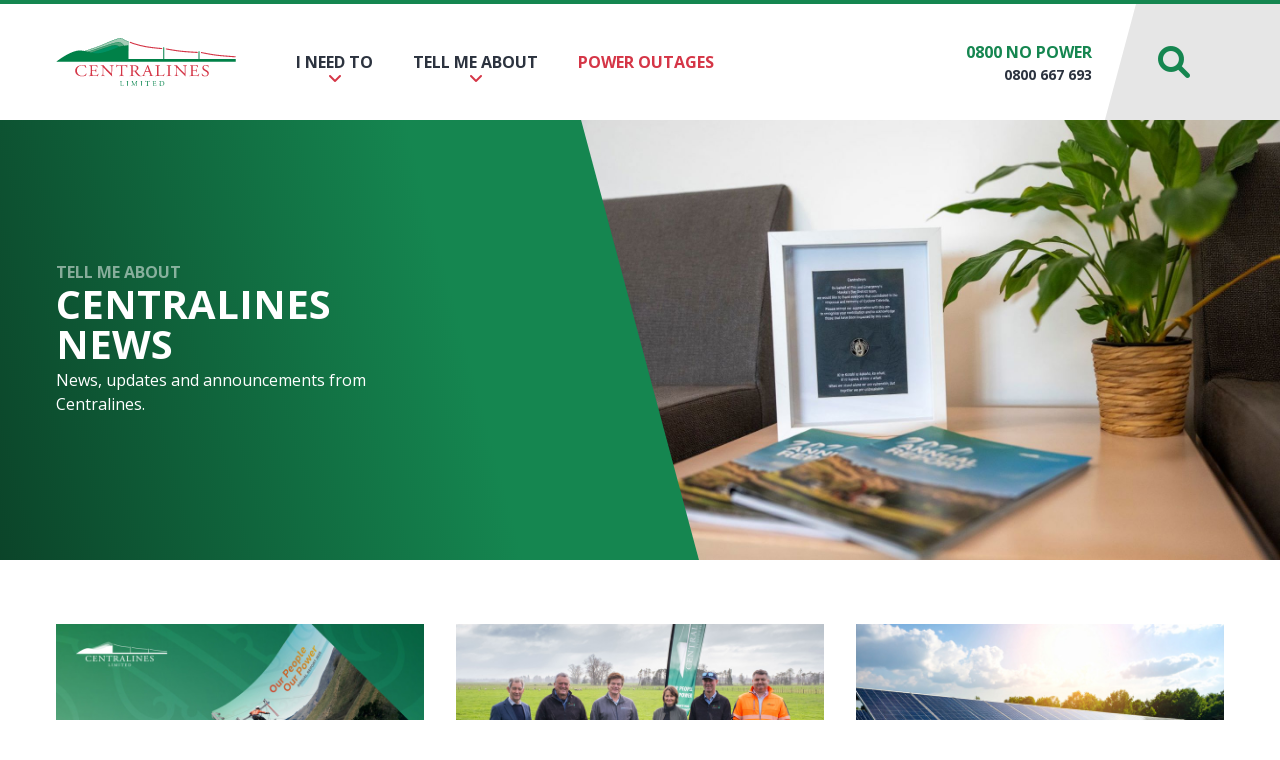

--- FILE ---
content_type: text/html; charset=utf-8
request_url: https://www.centralines.co.nz/news/
body_size: 9124
content:


<!DOCTYPE html>
<html lang="en-NZ">
<head>
    <meta charset="utf-8">
    <meta http-equiv="x-ua-compatible" content="ie=edge">
    <meta name="viewport" content="width=device-width, initial-scale=1">
    <title>News</title>
    <meta name="description" content="">
    <meta property="og:title" content="News">
    <meta property="og:type" content="website">
    <meta property="og:url" content="https://www.centralines.co.nz/news/">
    <meta property="og:description" content="">
    <meta property="og:site_name" content="Centralines">
    <meta property="environment" content="production" />
    <link rel="icon" type="image/svg+xml" href="/assets/themes/centralines/images/favicon.svg">
    <link rel="icon" type="image/png" href="/assets/themes/centralines/images/favicon.png">
    <link rel="canonical" href="https://www.centralines.co.nz/news/" />
    <link rel="preconnect" href="https://fonts.googleapis.com">
    <link rel="preconnect" crossorigin href="https://fonts.gstatic.com">
    <link rel="stylesheet" href="https://fonts.googleapis.com/css2?family=Open&#x2B;Sans:ital,wght@0,300;0,400;0,600;0,700;1,300;1,400;1,700&amp;display=swap">
    <link rel="stylesheet" href="/assets/lib/fontawesome/css/all.css?v=ObpUjySXUGiokfUpSAqeSeo9E5v2hF5M2l5paTDZMgE" />
    
    <link rel="stylesheet" href="/assets/themes/centralines/app.css?v=GSeQw9tF7am8ikT4Wib3pXhveJZpcHrpYudeT33Nil0" />
        <script type="0777789297bd1c9db4d7a505-text/javascript">
            (function (w, d, s, l, i) {
                w[l] = w[l] || []; w[l].push({ 'gtm.start': new Date().getTime(), event: 'gtm.js' });
                var f = d.getElementsByTagName(s)[0], j = d.createElement(s), dl = l != 'dataLayer' ? '&l=' + l : '';
                j.async = true;
                j.src = 'https://www.googletagmanager.com/gtm.js?id=' + i + dl;
                f.parentNode.insertBefore(j, f);
            })
                (window, document, 'script', 'dataLayer', 'GTM-N5D7QB4');
        </script>
</head>
<body class="c-body js-body">
        <noscript>
            <iframe src=https://www.googletagmanager.com/ns.html?id=GTM-N5D7QB4
                    height="0" width="0" style="display:none;visibility:hidden"></iframe>
        </noscript>
    <div id="fb-root"></div>
    <script async defer crossorigin="anonymous" nonce="hhd8TBo2" src="https://connect.facebook.net/en_GB/sdk.js#xfbml=1&amp;version=v17.0" type="0777789297bd1c9db4d7a505-text/javascript"></script>
    <div class="c-canvas">
        <div class="c-canvas__wrapper c-canvas__wrapper--left js-canvas__wrapper--left is-closed">
            

<nav class="c-secondary-nav">
    <ul class="c-secondary-nav__list">
                <li class="c-secondary-nav__item">
                    <a class="c-secondary-nav__link" href="/i-need-to/">I need to</a>
                        <ul class="c-secondary-nav__child-list">
                                <li class="c-secondary-nav__child-item">
                                    <a class="c-secondary-nav__child-link" href="/i-need-to/get-connected/">Get connected</a>
                                </li>
                                <li class="c-secondary-nav__child-item">
                                    <a class="c-secondary-nav__child-link" href="/i-need-to/get-a-service/">Get a service</a>
                                </li>
                                <li class="c-secondary-nav__child-item">
                                    <a class="c-secondary-nav__child-link" href="/i-need-to/get-in-touch/">Get in touch</a>
                                </li>
                        </ul>
                </li>
                <li class="c-secondary-nav__item">
                    <a class="c-secondary-nav__link" href="/tell-me-about/">Tell me about</a>
                        <ul class="c-secondary-nav__child-list">
                                <li class="c-secondary-nav__child-item">
                                    <a class="c-secondary-nav__child-link" href="/tell-me-about/about-us/">Centralines</a>
                                </li>
                                <li class="c-secondary-nav__child-item">
                                    <a class="c-secondary-nav__child-link" href="/tell-me-about/electricity/">Electricity</a>
                                </li>
                                <li class="c-secondary-nav__child-item">
                                    <a class="c-secondary-nav__child-link" href="/tell-me-about/safety/">Safety</a>
                                </li>
                                <li class="c-secondary-nav__child-item">
                                    <a class="c-secondary-nav__child-link" href="/tell-me-about/community/">Centralines in the community</a>
                                </li>
                                <li class="c-secondary-nav__child-item">
                                    <a class="c-secondary-nav__child-link" href="/tell-me-about/central-hawkes-bay-consumers-power-trust/">Central Hawke&#x27;s Bay Consumers Power Trust</a>
                                </li>
                                <li class="c-secondary-nav__child-item">
                                    <a class="c-secondary-nav__child-link" href="/tell-me-about/careers/">Careers</a>
                                </li>
                        </ul>
                </li>
            <li class="c-secondary-nav__child-item">
                <a class="c-secondary-nav__child-link" href="/outages/">Power outages</a>
            </li>
        <li class="c-secondary-nav__child-item">
            <a class="c-secondary-nav__child-link" href="tel:0800667693">
                <strong>0800 NO POWER</strong><br />
                (0800 667 693)
            </a>
        </li>
    </ul>
</nav>
        </div>
        <div class="c-canvas__overlay js-canvas__overlay"></div>
        <div class="c-canvas__content js-canvas__content">
            


            

<header class="c-header js-header">
    <div class="o-container o-container--xl">
        <div class="c-header__layout">
            <button class="c-header__button js-hamburger__button hamburger hamburger--squeeze"
                    type="button"
                    aria-label="Menu"
                    aria-controls="navigation"
                    aria-expanded="false">
                <span class="u-screenreader-only js-hamburger__sr-text">Expand Menu</span>
                <div class="c-hamburger">
                    <div class="c-hamburger__box">
                        <div class="c-hamburger__inner"></div>
                    </div>
                </div>
            </button>

            <a class="c-header__logo" href="/" title="Return to Centralines home page">
                <img class="c-header__logo__image" alt="Centralines" height="60" src="/assets/themes/centralines/images/centralines-logo.svg" width="255" />
            </a>

            

<nav class="c-primary-nav">
    <ul class="c-primary-nav__list">
                <li class="c-primary-nav__item">
                    <a class="c-primary-nav__link" href="/i-need-to/">
                        I need to
                            <i aria-hidden="true" class="c-primary-nav__icon fa-solid fa-angle-down"></i>
                    </a>
                        <div class="c-primary-nav__box">
                            <div class="o-container o-container--xl">
                                <ul class="c-primary-nav__child-list">
                                        <li class="c-primary-nav__child-item">
                                            <a class="c-primary-nav__child-link" href="/i-need-to/get-connected/">Get connected</a>
                                                <ul class="c-primary-nav__grandchild-list">
                                                        <li class="c-primary-nav__grandchild-item">
                                                            <a class="c-primary-nav__grandchild-link" href="/i-need-to/get-connected/get-power-to-my-property/">Get power to my property</a>
                                                        </li>
                                                        <li class="c-primary-nav__grandchild-item">
                                                            <a class="c-primary-nav__grandchild-link" href="/i-need-to/get-connected/to-distributed-generation/">To distributed generation</a>
                                                        </li>
                                                        <li class="c-primary-nav__grandchild-item">
                                                            <a class="c-primary-nav__grandchild-link" href="/i-need-to/get-connected/large-scale-network-capacity-maps/">Large Scale Network Capacity Maps</a>
                                                        </li>
                                                </ul>
                                        </li>
                                        <li class="c-primary-nav__child-item">
                                            <a class="c-primary-nav__child-link" href="/i-need-to/get-a-service/">Get a service</a>
                                                <ul class="c-primary-nav__grandchild-list">
                                                        <li class="c-primary-nav__grandchild-item">
                                                            <a class="c-primary-nav__grandchild-link" href="/i-need-to/get-a-service/find-underground-cables/">Find underground cables</a>
                                                        </li>
                                                        <li class="c-primary-nav__grandchild-item">
                                                            <a class="c-primary-nav__grandchild-link" href="/i-need-to/get-a-service/trees-trimmed/">Trees trimmed</a>
                                                        </li>
                                                        <li class="c-primary-nav__grandchild-item">
                                                            <a class="c-primary-nav__grandchild-link" href="/i-need-to/get-a-service/safety-disconnections/">Safety disconnections</a>
                                                        </li>
                                                        <li class="c-primary-nav__grandchild-item">
                                                            <a class="c-primary-nav__grandchild-link" href="/i-need-to/get-a-service/electrical-work-done/">Electrical work done</a>
                                                        </li>
                                                        <li class="c-primary-nav__grandchild-item">
                                                            <a class="c-primary-nav__grandchild-link" href="/i-need-to/get-a-service/centralines-charge-n-go-parks/">Centralines charge n&#x27; go parks</a>
                                                        </li>
                                                </ul>
                                        </li>
                                        <li class="c-primary-nav__child-item">
                                            <a class="c-primary-nav__child-link" href="/i-need-to/get-in-touch/">Get in touch</a>
                                                <ul class="c-primary-nav__grandchild-list">
                                                        <li class="c-primary-nav__grandchild-item">
                                                            <a class="c-primary-nav__grandchild-link" href="/i-need-to/get-in-touch/contact-centralines/">Contact centralines</a>
                                                        </li>
                                                        <li class="c-primary-nav__grandchild-item">
                                                            <a class="c-primary-nav__grandchild-link" href="/i-need-to/get-in-touch/give-centralines-my-feedback/">Give centralines my feedback</a>
                                                        </li>
                                                        <li class="c-primary-nav__grandchild-item">
                                                            <a class="c-primary-nav__grandchild-link" href="/i-need-to/get-in-touch/report-an-outage/">Report an outage</a>
                                                        </li>
                                                </ul>
                                        </li>
                                </ul>
                            </div>
                        </div>
                </li>
                <li class="c-primary-nav__item">
                    <a class="c-primary-nav__link" href="/tell-me-about/">
                        Tell me about
                            <i aria-hidden="true" class="c-primary-nav__icon fa-solid fa-angle-down"></i>
                    </a>
                        <div class="c-primary-nav__box">
                            <div class="o-container o-container--xl">
                                <ul class="c-primary-nav__child-list">
                                        <li class="c-primary-nav__child-item">
                                            <a class="c-primary-nav__child-link" href="/tell-me-about/about-us/">Centralines</a>
                                                <ul class="c-primary-nav__grandchild-list">
                                                        <li class="c-primary-nav__grandchild-item">
                                                            <a class="c-primary-nav__grandchild-link" href="/tell-me-about/about-us/our-vision-and-values/">Our vision and values</a>
                                                        </li>
                                                        <li class="c-primary-nav__grandchild-item">
                                                            <a class="c-primary-nav__grandchild-link" href="/tell-me-about/about-us/centralines-board/">Board of Directors</a>
                                                        </li>
                                                        <li class="c-primary-nav__grandchild-item">
                                                            <a class="c-primary-nav__grandchild-link" href="/tell-me-about/about-us/executive-management-team/">Executive management team</a>
                                                        </li>
                                                        <li class="c-primary-nav__grandchild-item">
                                                            <a class="c-primary-nav__grandchild-link" href="/tell-me-about/about-us/history/">Centralines History</a>
                                                        </li>
                                                        <li class="c-primary-nav__grandchild-item">
                                                            <a class="c-primary-nav__grandchild-link" href="/tell-me-about/about-us/publications-disclosures/">Publications &amp; Disclosures</a>
                                                        </li>
                                                </ul>
                                        </li>
                                        <li class="c-primary-nav__child-item">
                                            <a class="c-primary-nav__child-link" href="/tell-me-about/electricity/">Electricity</a>
                                                <ul class="c-primary-nav__grandchild-list">
                                                        <li class="c-primary-nav__grandchild-item">
                                                            <a class="c-primary-nav__grandchild-link" href="/tell-me-about/electricity/power-at-my-property/">Power at My Property</a>
                                                        </li>
                                                        <li class="c-primary-nav__grandchild-item">
                                                            <a class="c-primary-nav__grandchild-link" href="/tell-me-about/electricity/network-coverage-area/">Network Coverage Area</a>
                                                        </li>
                                                        <li class="c-primary-nav__grandchild-item">
                                                            <a class="c-primary-nav__grandchild-link" href="/tell-me-about/electricity/distributed-generation/">Distributed Generation</a>
                                                        </li>
                                                        <li class="c-primary-nav__grandchild-item">
                                                            <a class="c-primary-nav__grandchild-link" href="/tell-me-about/electricity/electricity-retailers/">Electricity Retailers</a>
                                                        </li>
                                                        <li class="c-primary-nav__grandchild-item">
                                                            <a class="c-primary-nav__grandchild-link" href="/tell-me-about/electricity/major-projects/">Major projects</a>
                                                        </li>
                                                        <li class="c-primary-nav__grandchild-item">
                                                            <a class="c-primary-nav__grandchild-link" href="/tell-me-about/electricity/electricity-pricing/">Electricity Pricing</a>
                                                        </li>
                                                </ul>
                                        </li>
                                        <li class="c-primary-nav__child-item">
                                            <a class="c-primary-nav__child-link" href="/tell-me-about/safety/">Safety</a>
                                                <ul class="c-primary-nav__grandchild-list">
                                                        <li class="c-primary-nav__grandchild-item">
                                                            <a class="c-primary-nav__grandchild-link" href="/tell-me-about/safety/safety-around-electricity/">Safety around electricity</a>
                                                        </li>
                                                        <li class="c-primary-nav__grandchild-item">
                                                            <a class="c-primary-nav__grandchild-link" href="/tell-me-about/safety/safety-and-trees/">Safety and trees</a>
                                                        </li>
                                                        <li class="c-primary-nav__grandchild-item">
                                                            <a class="c-primary-nav__grandchild-link" href="/tell-me-about/safety/be-prepared-for-power-outages/">Be prepared for power outages</a>
                                                        </li>
                                                        <li class="c-primary-nav__grandchild-item">
                                                            <a class="c-primary-nav__grandchild-link" href="/tell-me-about/safety/safety-for-kids/">Safety for kids</a>
                                                        </li>
                                                </ul>
                                        </li>
                                        <li class="c-primary-nav__child-item">
                                            <a class="c-primary-nav__child-link" href="/tell-me-about/community/">Centralines in the community</a>
                                                <ul class="c-primary-nav__grandchild-list">
                                                        <li class="c-primary-nav__grandchild-item">
                                                            <a class="c-primary-nav__grandchild-link" href="/tell-me-about/community/our-community-partnerships/">Our community partnerships</a>
                                                        </li>
                                                        <li class="c-primary-nav__grandchild-item">
                                                            <a class="c-primary-nav__grandchild-link" href="/tell-me-about/community/applying-for-funding/">Applying for funding</a>
                                                        </li>
                                                        <li class="c-primary-nav__grandchild-item">
                                                            <a class="c-primary-nav__grandchild-link" href="/tell-me-about/community/news/">News</a>
                                                        </li>
                                                </ul>
                                        </li>
                                        <li class="c-primary-nav__child-item">
                                            <a class="c-primary-nav__child-link" href="/tell-me-about/central-hawkes-bay-consumers-power-trust/">Central Hawke&#x27;s Bay Consumers Power Trust</a>
                                                <ul class="c-primary-nav__grandchild-list">
                                                        <li class="c-primary-nav__grandchild-item">
                                                            <a class="c-primary-nav__grandchild-link" href="/tell-me-about/central-hawkes-bay-consumers-power-trust/meet-the-trust/">Meet the Trust</a>
                                                        </li>
                                                        <li class="c-primary-nav__grandchild-item">
                                                            <a class="c-primary-nav__grandchild-link" href="/tell-me-about/central-hawkes-bay-consumers-power-trust/2024-election-results/">2024 Election Results</a>
                                                        </li>
                                                        <li class="c-primary-nav__grandchild-item">
                                                            <a class="c-primary-nav__grandchild-link" href="/tell-me-about/central-hawkes-bay-consumers-power-trust/publications-and-disclosures/">Publications and Disclosures</a>
                                                        </li>
                                                        <li class="c-primary-nav__grandchild-item">
                                                            <a class="c-primary-nav__grandchild-link" href="/tell-me-about/central-hawkes-bay-consumers-power-trust/annual-public-meeting-minutes/">Annual Public Meeting Minutes</a>
                                                        </li>
                                                </ul>
                                        </li>
                                        <li class="c-primary-nav__child-item">
                                            <a class="c-primary-nav__child-link" href="/tell-me-about/careers/">Careers</a>
                                                <ul class="c-primary-nav__grandchild-list">
                                                        <li class="c-primary-nav__grandchild-item">
                                                            <a class="c-primary-nav__grandchild-link" href="/tell-me-about/careers/current-vacancies/">Current vacancies</a>
                                                        </li>
                                                </ul>
                                        </li>
                                </ul>
                            </div>
                        </div>
                </li>
            <li class="c-primary-nav__item c-primary-nav__item--outages">
                <a class="c-primary-nav__link c-primary-nav__link--outages" href="/outages/">Power outages</a>
            </li>
    </ul>
</nav>

            <div class="c-header__contact">
                <a class="c-header__contact-link" href="tel:0800667693">0800 NO POWER</a>
                <p class="c-header__contact-text">0800 667 693</p>
            </div>

            <div class="c-header__search">
                <button class="c-header__search-button js-header__search-button" type="button">
                    <span class="u-screenreader-only">Search</span>
                    <i aria-hidden="true" class="c-header__search-icon fa-solid fa-magnifying-glass"></i>
                </button>
            </div>
        </div>
    </div>
    <div class="c-mobile-nav">
            <a class="c-mobile-nav__link c-mobile-nav__link--outages" href="/outages/">
                <div>
                    Power outages
                </div>
            </a>
        <a class="c-mobile-nav__link c-mobile-nav__link--call" href="tel:0800667693">
            <div>
                <i aria-hidden="true" class="c-mobile-nav__icon fa-solid fa-phone-volume"></i>
                0800 NO POWER
            </div>
        </a>
    </div>
</header>
            <main class="c-main js-main">

    

<div class="c-page-hero c-page-hero--primary "
    >

        <div class="c-page-hero__image" style="background-image: url(/media/jl1pecbj/coffee-table-test.jpg?rxy=0.47368421052631576,0.8289473684210527&amp;width=1600&amp;v=1db93543fb42c70;"></div>
    <div class="o-container o-container--xl">
        <div class="o-layout">
            <div class="o-layout__item u-flex-5/12@md u-flex-4/12@lg">
                <div class="c-page-hero__box">
                        <p class="c-page-hero__subtitle">Tell me about</p>
                    <h1 class="c-page-hero__title">Centralines News</h1>
                        <p class="c-page-hero__description">News, updates and announcements from Centralines.</p>
                </div>
            </div>
        </div>
    </div>
</div>
    


<div class="c-section u-padding-y-64"
     >

        <div class="o-container o-container--xl">
            
<div class="o-layout">
		

    <div class="o-layout__item u-flex-12/12@lg">
        
    <div class="c-paginated-post-list o-block "
        >

        <div class="c-paginated-post-list__grid">
                <div>
                    <a class="c-paginated-post-list__link" href="/news/a-year-of-growth-and-strong-performance-for-centralines/">
                            <img alt="" class="c-paginated-post-list__image" height="432" loading="lazy" src="/media/s2cnm5d0/centralines_annual-report-2025_social-tiles2.jpg?width=768&amp;height=432&amp;v=1dbfa50b3e7c440" title="" width="768">
                        <h3 class="c-paginated-post-list__title">A Year of Growth and Strong Performance for Centralines</h3>
                        <time class="c-paginated-post-list__date" datetime="2025-07-21 12:00">21 July 2025</time>
                            <p class="c-paginated-post-list__description">Centralines is pleased to announce the release of its 2025 Annual Report, detailing a year of robust performance, notable achievements, and strategic initiatives over the past year.</p>
                    </a>
                </div>
                <div>
                    <a class="c-paginated-post-list__link" href="/news/centralines-selects-lodestone-as-joint-venture-partner-for-new-ongaonga-solar-farm/">
                            <img alt="" class="c-paginated-post-list__image" height="432" loading="lazy" src="/media/wigeoshr/dscf0473.jpg?width=768&amp;height=432&amp;v=1dbf6581d952470" title="" width="768">
                        <h3 class="c-paginated-post-list__title">Centralines selects Lodestone as Joint Venture Partner for new Ongaonga Solar Farm</h3>
                        <time class="c-paginated-post-list__date" datetime="2025-07-16 12:00">16 July 2025</time>
                            <p class="c-paginated-post-list__description">Centralines is pleased to announce the selection of Lodestone Energy to partner in the development of the recently announced solar farm in Ongaonga. </p>
                    </a>
                </div>
                <div>
                    <a class="c-paginated-post-list__link" href="/news/centralines-secures-8-million-funding-for-35-hectare-solar-farm-in-ongaonga/">
                            <img alt="" class="c-paginated-post-list__image" height="432" loading="lazy" src="/media/lapamo2d/solar-image-centralines-1920x1080.jpg?width=768&amp;height=432&amp;v=1dbe45e72f66250" title="" width="768">
                        <h3 class="c-paginated-post-list__title">Centralines Secures $8 Million Funding for 35 Hectare Solar Farm in Ongaonga</h3>
                        <time class="c-paginated-post-list__date" datetime="2025-06-23 12:00">23 June 2025</time>
                            <p class="c-paginated-post-list__description">Centralines is pleased to announce it has secured $8 million in funding from the Government&#x2019;s Regional Infrastructure Fund (RIF) to build a 35-hectare solar farm in Ongaonga</p>
                    </a>
                </div>
                <div>
                    <a class="c-paginated-post-list__link" href="/news/central-hawke-s-bay-consumers-power-trust-appoints-new-trustee/">
                            <img aria-hidden="true" class="c-paginated-post-list__image" loading="lazy" height="432" src="/assets/themes/centralines/images/fallback-16x9.svg" width="768">
                        <h3 class="c-paginated-post-list__title">Central Hawke&#x2019;s Bay Consumers Power Trust Appoints New Trustee</h3>
                        <time class="c-paginated-post-list__date" datetime="2025-06-19 12:00">19 June 2025</time>
                            <p class="c-paginated-post-list__description">The Central Hawke&#x2019;s Bay Consumers Power Trust (the Trust) is pleased to announce the appointment of Callum Gray as a new Trustee.</p>
                    </a>
                </div>
                <div>
                    <a class="c-paginated-post-list__link" href="/news/centralines-backs-investment-in-tukituki-water-security/">
                            <img aria-hidden="true" class="c-paginated-post-list__image" loading="lazy" height="432" src="/assets/themes/centralines/images/fallback-16x9.svg" width="768">
                        <h3 class="c-paginated-post-list__title">Centralines backs investment in Tukituki Water Security</h3>
                        <time class="c-paginated-post-list__date" datetime="2025-05-30 16:00">30 May 2025</time>
                            <p class="c-paginated-post-list__description">Centralines&#x2019; Board of Directors has committed an additional $100,000 to help raise the required $3 million in funding needed to match the government&#x2019;s regional infrastructure fund for advancing the Tukituki Water Security Project toward commercialisation.</p>
                    </a>
                </div>
                <div>
                    <a class="c-paginated-post-list__link" href="/news/unison-and-centralines-strengthen-partnership-with-new-five-year-agreement/">
                            <img alt="" class="c-paginated-post-list__image" height="432" loading="lazy" src="/media/qnoj5054/unison-180x180.png?width=768&amp;height=432&amp;v=1db376f698e69c0" title="" width="768">
                        <h3 class="c-paginated-post-list__title">Unison and Centralines Strengthen Partnership with New Five-Year Agreement</h3>
                        <time class="c-paginated-post-list__date" datetime="2024-11-15 15:00">15 November 2024</time>
                            <p class="c-paginated-post-list__description">The long-standing partnership between electricity distribution companies Unison Networks Limited (Unison) and Centralines Limited (Centralines) was reaffirmed with the signing of a new five-year Management Services Agreement this week.</p>
                    </a>
                </div>
                <div>
                    <a class="c-paginated-post-list__link" href="/news/central-hawkes-bay-consumer-power-trust-2024-election-result/">
                            <img alt="" class="c-paginated-post-list__image" height="432" loading="lazy" src="/media/nc0byd5z/centralines-logo-cmyk-010cc29a78dc176ab0b5d0ff000030d7c3.png?width=768&amp;height=432&amp;v=1d9e5290ee94a10" title="" width="768">
                        <h3 class="c-paginated-post-list__title">Central Hawkes Bay Consumer Power Trust 2024 Election Result</h3>
                        <time class="c-paginated-post-list__date" datetime="2024-10-02 12:00">2 October 2024</time>
                            <p class="c-paginated-post-list__description">Voting for the Central Hawke&#x2019;s Bay Consumer Power Trust 2024 Election of Trustees closed at 5pm on Tuesday 1 October 2024. The official result was determined after the scrutiny of all returned voting papers and counting of valid votes.</p>
                    </a>
                </div>
                <div>
                    <a class="c-paginated-post-list__link" href="/news/a-year-of-recovery-and-delivery-for-centralines-and-central-hawkes-bay/">
                            <img alt="" class="c-paginated-post-list__image" height="432" loading="lazy" src="/media/yd3ptlyz/centralines-ar24-social-tiles-1920x1080.jpg?width=768&amp;height=432&amp;v=1dade8a391e6f80" title="" width="768">
                        <h3 class="c-paginated-post-list__title">A year of recovery and delivery for Centralines and Central Hawke&#x27;s Bay</h3>
                        <time class="c-paginated-post-list__date" datetime="2024-07-25 12:00">25 July 2024</time>
                            <p class="c-paginated-post-list__description">Centralines is pleased to announce the publication of its Annual Report, detailing a year marked by significant achievements in network recovery, community support, and sustainable growth</p>
                    </a>
                </div>
                <div>
                    <a class="c-paginated-post-list__link" href="/news/centralines-to-remain-in-trust-ownership/">
                            <img aria-hidden="true" class="c-paginated-post-list__image" loading="lazy" height="432" src="/assets/themes/centralines/images/fallback-16x9.svg" width="768">
                        <h3 class="c-paginated-post-list__title">Centralines to Remain in Trust Ownership</h3>
                        <time class="c-paginated-post-list__date" datetime="2024-06-06 12:00">6 June 2024</time>
                            <p class="c-paginated-post-list__description">Trustees of the Central Hawke&#x2019;s Bay Consumer Power Trust (the Trust) have determined that ownership of shares in local lines company, Centralines Limited, will be retained by the Trust for the benefit of electricity consumers in Central Hawke&#x2019;s Bay.</p>
                    </a>
                </div>
                <div>
                    <a class="c-paginated-post-list__link" href="/news/a-year-of-significant-change-for-centralines-and-central-hawkes-bay/">
                            <img alt="" class="c-paginated-post-list__image" height="432" loading="lazy" src="/media/n5ccxixr/centralines-annual-report-2023-website-news-image.jpg?width=768&amp;height=432&amp;v=1d9e51c1ada4f20" title="" width="768">
                        <h3 class="c-paginated-post-list__title">A year of significant change for Centralines and Central Hawke&#x27;s Bay</h3>
                        <time class="c-paginated-post-list__date" datetime="2023-07-27 00:00">27 July 2023</time>
                            <p class="c-paginated-post-list__description">Centralines is proud to announce a year of solid growth and development, as it continues to provide reliable and efficient power solutions to the Central Hawke&#x2019;s Bay community, despite numerous challenges including the devastating effects of Cyclone Gabrielle.</p>
                    </a>
                </div>
                <div>
                    <a class="c-paginated-post-list__link" href="/news/centralines-power-network-almost-restored/">
                            <img alt="" class="c-paginated-post-list__image" height="432" loading="lazy" src="/media/a2ilb5dc/cl-network-almost-restored-news.jpg?width=768&amp;height=432&amp;v=1d9e51c1a571560" title="" width="768">
                        <h3 class="c-paginated-post-list__title">Centralines Power Network Almost Restored</h3>
                        <time class="c-paginated-post-list__date" datetime="2023-02-17 13:00">17 February 2023</time>
                            <p class="c-paginated-post-list__description">Centralines crews continue to make solid progress restoring power to customers following damage to the network caused by Cyclone Gabrielle.</p>
                    </a>
                </div>
                <div>
                    <a class="c-paginated-post-list__link" href="/news/centralines-power-network-almost-restored-16-02-2023/">
                            <img alt="" class="c-paginated-post-list__image" height="432" loading="lazy" src="/media/a2ilb5dc/cl-network-almost-restored-news.jpg?width=768&amp;height=432&amp;v=1d9e51c1a571560" title="" width="768">
                        <h3 class="c-paginated-post-list__title">Centralines Power Network Almost Restored  (16-02-2023)</h3>
                        <time class="c-paginated-post-list__date" datetime="2023-02-16 00:00">16 February 2023</time>
                            <p class="c-paginated-post-list__description">Centralines crews continue to make solid progress restoring power to customers following damage to the network caused by Cyclone Gabrielle.</p>
                    </a>
                </div>
                <div>
                    <a class="c-paginated-post-list__link" href="/news/centralines-crews-working-to-restore-power/">
                            <img alt="" class="c-paginated-post-list__image" height="432" loading="lazy" src="/media/cyso45t2/restoration-work-continues-facebook-post26ae8c79dc176ab0b5d0ff000030d7c3.jpg?width=768&amp;height=432&amp;v=1d9e51c1b027090" title="" width="768">
                        <h3 class="c-paginated-post-list__title">Centralines Crews Working to Restore Power</h3>
                        <time class="c-paginated-post-list__date" datetime="2023-02-15 00:00">15 February 2023</time>
                            <p class="c-paginated-post-list__description">Centralines crews have been making solid progress restoring power to customers following damage to the network caused by Cyclone Gabrielle.</p>
                    </a>
                </div>
                <div>
                    <a class="c-paginated-post-list__link" href="/news/centralines-continues-power-restoration-after-storm-causes-power-outages/">
                            <img alt="" class="c-paginated-post-list__image" height="432" loading="lazy" src="/media/qjdll1zy/restoration-work-underway-insta-post.jpg?width=768&amp;height=432&amp;v=1d9e51c1a3164f0" title="" width="768">
                        <h3 class="c-paginated-post-list__title">Centralines Continues Power Restoration after Storm Causes Power Outages</h3>
                        <time class="c-paginated-post-list__date" datetime="2023-02-14 00:00">14 February 2023</time>
                            <p class="c-paginated-post-list__description">Centralines crews have been making solid progress restoring power to customers following the wild weather that caused many power outages on its network overnight.</p>
                    </a>
                </div>
                <div>
                    <a class="c-paginated-post-list__link" href="/news/centralines-says-be-prepared-as-cyclone-gabrielle-makes-its-way-south/">
                            <img alt="" class="c-paginated-post-list__image" height="432" loading="lazy" src="/media/ifdlik53/be-prepared-facebook-post.jpg?width=768&amp;height=432&amp;v=1d9e51c1b27abd0" title="" width="768">
                        <h3 class="c-paginated-post-list__title">Centralines says Be Prepared as Cyclone Gabrielle makes its way south</h3>
                        <time class="c-paginated-post-list__date" datetime="2023-02-13 00:00">13 February 2023</time>
                            <p class="c-paginated-post-list__description">Centralines is asking customers to prepare for heavy rainfall, winds and potential power cuts as Cyclone Gabrielle passes over its network in the coming days.</p>
                    </a>
                </div>
                <div>
                    <a class="c-paginated-post-list__link" href="/news/centralines-growing-together-with-central-hawke-s-bay/">
                            <img alt="" class="c-paginated-post-list__image" height="432" loading="lazy" src="/media/ha3j4gxd/centralines-image-for-media-release.jpg?width=768&amp;height=432&amp;v=1d9e51c1a06ab70" title="" width="768">
                        <h3 class="c-paginated-post-list__title">Centralines growing together with Central Hawke&#x2019;s Bay</h3>
                        <time class="c-paginated-post-list__date" datetime="2022-07-28 00:00">28 July 2022</time>
                            <p class="c-paginated-post-list__description">Central Hawke&#x2019;s Bay consumer-owned electricity distributor, Centralines Limited, has demonstrated a solid result for the financial year in its 2021/22 annual report.</p>
                    </a>
                </div>
                <div>
                    <a class="c-paginated-post-list__link" href="/news/centralines-new-depot-built-with-community-at-its-core/">
                            <img alt="" class="c-paginated-post-list__image" height="432" loading="lazy" src="/media/3vjajmnb/new-depot11758579dc176ab0b5d0ff000030d7c3.png?width=768&amp;height=432&amp;v=1d9e51c1b659f30" title="" width="768">
                        <h3 class="c-paginated-post-list__title">Centralines New Depot Built with Community at its Core</h3>
                        <time class="c-paginated-post-list__date" datetime="2022-05-26 00:00">26 May 2022</time>
                            <p class="c-paginated-post-list__description">A milestone for the district, Central Hawke&#x2019;s Bay&#x2019;s dedicated electricity lines business Centralines has opened the doors of its highly anticipated new Coughlan Road depot in Waipukurau.</p>
                    </a>
                </div>
                <div>
                    <a class="c-paginated-post-list__link" href="/news/central-hawkes-bay-consumers-power-trust-2021-triennial-election-of-trustees-candidate-nominations/">
                            <img aria-hidden="true" class="c-paginated-post-list__image" loading="lazy" height="432" src="/assets/themes/centralines/images/fallback-16x9.svg" width="768">
                        <h3 class="c-paginated-post-list__title">Central Hawke&#x27;s Bay Consumers Power Trust 2021 Triennial Election of Trustees Candidate Nominations</h3>
                        <time class="c-paginated-post-list__date" datetime="2021-08-05 00:00">5 August 2021</time>
                            <p class="c-paginated-post-list__description">Nominations for the Central Hawkes Bay Consumers Power Trust 2021 Triennial election of Trustees closed at 5pm Monday 2 August 2021.</p>
                    </a>
                </div>
                <div>
                    <a class="c-paginated-post-list__link" href="/news/central-hawkes-bay-consumers-power-trust-notice-of-election-nomination-of-candidates-and-closing-date-for-nominations/">
                            <img aria-hidden="true" class="c-paginated-post-list__image" loading="lazy" height="432" src="/assets/themes/centralines/images/fallback-16x9.svg" width="768">
                        <h3 class="c-paginated-post-list__title">Central Hawke&#x27;s Bay Consumers Power Trust - Notice of Election, Nomination of Candidates and Closing date for Nominations</h3>
                        <time class="c-paginated-post-list__date" datetime="2021-07-27 10:38">27 July 2021</time>
                            <p class="c-paginated-post-list__description">Nominations are now being called for seven (7) Trustee positions on the Central Hawkes Bay Consumers Power Trust.</p>
                    </a>
                </div>
                <div>
                    <a class="c-paginated-post-list__link" href="/news/centralines-provides-155-million-discount-to-chb-consumers/">
                            <img aria-hidden="true" class="c-paginated-post-list__image" loading="lazy" height="432" src="/assets/themes/centralines/images/fallback-16x9.svg" width="768">
                        <h3 class="c-paginated-post-list__title">Centralines provides $1.55 million discount to CHB consumers</h3>
                        <time class="c-paginated-post-list__date" datetime="2021-07-27 00:00">27 July 2021</time>
                            <p class="c-paginated-post-list__description">Central Hawke&#x2019;s Bay power consumers received a winter bonus recently in the form of a discount paid by Centralines in June.</p>
                    </a>
                </div>
                <div>
                    <a class="c-paginated-post-list__link" href="/news/centralines-committed-to-sustainable-future-for-central-hawke-s-bay/">
                            <img alt="" class="c-paginated-post-list__image" height="432" loading="lazy" src="/media/wjbhbc5s/centralines-annual-report-media-release-image.jpg?width=768&amp;height=432&amp;v=1d9e51c1aac1330" title="" width="768">
                        <h3 class="c-paginated-post-list__title">Centralines Committed to Sustainable Future for Central Hawke&#x2019;s Bay</h3>
                        <time class="c-paginated-post-list__date" datetime="2021-07-26 00:00">26 July 2021</time>
                            <p class="c-paginated-post-list__description">Central Hawke&#x2019;s Bay consumer-owned electricity distributor, Centralines Limited, has produced a solid result for the 2020/21 financial year.</p>
                    </a>
                </div>
                <div>
                    <a class="c-paginated-post-list__link" href="/news/first-spade-in-the-ground-for-centralines-new-fit-for-purpose-depot/">
                            <img alt="" class="c-paginated-post-list__image" height="432" loading="lazy" src="/media/pjgnx2cx/alph2101120348.jpg?width=768&amp;height=432&amp;v=1d9e51c1c58d8d0" title="" width="768">
                        <h3 class="c-paginated-post-list__title">First spade in the ground for Centralines&#x2019; new fit-for-purpose depot</h3>
                        <time class="c-paginated-post-list__date" datetime="2021-01-14 00:00">14 January 2021</time>
                            <p class="c-paginated-post-list__description">Centralines has named Gemco to build its modern, fit-for-purpose depot at 17 Coughlan Road, Waipukurau.</p>
                    </a>
                </div>
                <div>
                    <a class="c-paginated-post-list__link" href="/news/chb-consumers-power-trust-appoint-three-new-directors-to-centralines-limited/">
                            <img aria-hidden="true" class="c-paginated-post-list__image" loading="lazy" height="432" src="/assets/themes/centralines/images/fallback-16x9.svg" width="768">
                        <h3 class="c-paginated-post-list__title">CHB Consumers Power Trust appoint three new directors to Centralines Limited</h3>
                        <time class="c-paginated-post-list__date" datetime="2020-10-05 14:49">5 October 2020</time>
                            <p class="c-paginated-post-list__description">Trustees of the Central Hawke&#x2019;s Bay (CHB) Consumers Power Trust have appointed three new directors to Centralines Limited.</p>
                    </a>
                </div>
                <div>
                    <a class="c-paginated-post-list__link" href="/news/chb-consumers-power-trust-announces-dividend-payment/">
                            <img aria-hidden="true" class="c-paginated-post-list__image" loading="lazy" height="432" src="/assets/themes/centralines/images/fallback-16x9.svg" width="768">
                        <h3 class="c-paginated-post-list__title">CHB Consumers Power Trust announces dividend payment</h3>
                        <time class="c-paginated-post-list__date" datetime="2020-07-31 00:00">31 July 2020</time>
                            <p class="c-paginated-post-list__description">Central Hawke&#x2019;s Bay power consumers will receive a winter bonus, with the Trustees of the Central Hawke&#x2019;s Bay (CHB) Consumers Power Trust announcing that a dividend payment will be made from 4 September.</p>
                    </a>
                </div>
        </div>
            <div class="c-paginated-post-list__pagination">
                
    <nav aria-label="Pagination" class="c-pagination">
        <ol class="c-pagination__list">
            <li class="c-pagination__item">
                <a aria-label="First" href="/news/?page=1" class="c-pagination__link c-pagination__link--wide">
                    <span class="u-screenreader-only">First</span>
                    &laquo;
                </a>
            </li>

                    <li aria-current="Page" class="c-pagination__item">
                        <a class="c-pagination__link c-pagination__link--current" href="/news/?page=1">1</a>
                    </li>
                    <li class="c-pagination__item">
                        <a class="c-pagination__link" href="/news/?page=2">2</a>
                    </li>

            <li class="c-pagination__item">
                <a aria-label="Last" href="/news/?page=2" class="c-pagination__link  c-pagination__link--wide">
                    <span class="u-screenreader-only">Last</span>
                    &raquo;
                </a>
            </li>
        </ol>
    </nav>

            </div>
    </div>

    </div>

</div>
        </div>
</div>
</main>
            

<footer class="c-footer">
    <div class="o-container o-container--xl">
        <div class="c-footer__upper">
            <a class="c-footer__logo" href="/" title="Return to Centralines home page">
                <img alt="Centralines" height="60" src="/assets/themes/centralines/images/centralines-logo.svg" width="200">
            </a>

            <div class="c-footer__details">
                <div class="c-footer__text s-rich-text">
                    <h6>Can’t find what you’re looking for or have an emergency?</h6>
<p>Call our 24 hour faultline on&nbsp;<a href="tel:0800667693"><strong>0800 NO POWER</strong> (0800 667 693)</a> <br>or our office on <a href="tel:06 858 7770"><strong>(06) 858 7770</strong></a> during our business hours&nbsp;<br>(Monday to Friday, 7.30am - 4pm)</p>
                </div>
                <div class="c-footer__social">
                    <div class="c-social-nav">
                            <a class="c-social-nav__link c-social-nav__link--facebook" href="https://www.facebook.com/people/Centralines/100076390772307/">
                                <span class="u-screenreader-only">Facebook</span>
                                <i aria-hidden="true" class="fa-brands fa-facebook-f"></i>
                            </a>
                            <a class="c-social-nav__link c-social-nav__link--linkedin" href="https://www.linkedin.com/company/centralines-ltd">
                                <span class="u-screenreader-only">LinkedIn</span>
                                <i aria-hidden="true" class="fa-brands fa-linkedin-in"></i>
                            </a>
                    </div>
                </div>
            </div>
            <div class="c-footer__publications">
                <div class="c-publications">
                    <div class="c-publications__header">
                        <h6 class="c-publications__title">Reports & Publications</h6>
                            <div class="c-publications__action">
                                <a class="c-publications__link" href="/tell-me-about/about-us/publications-disclosures/" target="">View all</a>
                            </div>
                    </div>
                    <div class="c-publications__container">
                            <div class="c-publications__image">
                                <img alt="" src="/media/guogmhw5/2025-centralines-annual-report-cover.jpg?width=120&amp;v=1dbfa4a037429b0" title="" width="120">
                            </div>

                            <ul class="c-publications__list">
                                    <li class="c-publications__item">
                                        <p class="c-publications__item-title">Centralines Annual Report 2025</p>
                                        <a class="c-publications__item-link" target="_blank" href="/media/11ddsigs/2025-centralines-annual-report.pdf">
                                            <i aria-hidden="true" class="c-publications__item-icon fa-solid fa-file-lines"></i>
                                            Download the full report
                                        </a>
                                    </li>
                                    <li class="c-publications__item">
                                        <p class="c-publications__item-title">Centralines Statement of Corporate Intent 2025/26</p>
                                        <a class="c-publications__item-link" target="_blank" href="/media/ccpmf00f/centralines_sci_2025.pdf">
                                            <i aria-hidden="true" class="c-publications__item-icon fa-solid fa-file-lines"></i>
                                            Download the full report
                                        </a>
                                    </li>
                            </ul>
                    </div>
                </div>
            </div>
        </div>

        <div class="c-footer__lower">
            <div class="c-footer__links">
                    <div class="c-footer__nav">
                        <ul class="c-footer__nav-list">
                                <li class="c-footer__nav-item">
                                    <a class="c-footer__nav-link" href="/tell-me-about/about-us/">About</a>
                                </li>
                                <li class="c-footer__nav-item">
                                    <a class="c-footer__nav-link" href="/tell-me-about/careers/">Careers</a>
                                </li>
                                <li class="c-footer__nav-item">
                                    <a class="c-footer__nav-link" href="/tell-me-about/safety/">Safety</a>
                                </li>
                                <li class="c-footer__nav-item">
                                    <a class="c-footer__nav-link" href="/news/">News</a>
                                </li>
                                <li class="c-footer__nav-item">
                                    <a class="c-footer__nav-link" href="/outages/">Report an outage</a>
                                </li>
                                <li class="c-footer__nav-item">
                                    <a class="c-footer__nav-link" href="/privacy-statement/">Privacy</a>
                                </li>
                        </ul>
                    </div>
                <p class="c-footer__copyright">Copyright &copy; 2026 &ndash; Centralines Limited <span class="c-footer__separator">|</span> Website by <a href="https://www.enlighten.co.nz/">Enlighten Designs</a></p>
            </div>

            <div class="c-footer__logos">
                <a href="https://www.utilitiesdisputes.co.nz/" title="Visit the Utilities Disputes site">
                    <img alt="Utilities Disputes" height="36" src="/assets/images/utilities-disputes-logo.png" width="114">
                </a>
                <a href="https://www.powerswitch.org.nz/powerswitch" title="Visit the Powerswitch site">
                    <img alt="Powerswitch" height="36" src="/assets/images/powerswitch-logo.png" width="195">
                </a>
            </div>
        </div>

        <div class="c-footer__shielded">
            <button class="c-footer__shielded-button" id="shielded" type="button">
                <img alt="Shielded" src="/assets/images/shielded-logo.svg" height="64" width="64">
            </button>
        </div>
    </div>
</footer>

<script src="https://staticcdn.co.nz/embed/embed.js" type="0777789297bd1c9db4d7a505-text/javascript"></script>
<script type="0777789297bd1c9db4d7a505-text/javascript">
    (function () {
        window.onload = function () {
            var frameName = new ds07o6pcmkorn({
                openElementId: "#shielded",
                modalID: "modal",
            });
            frameName.init();
        }
    })();
</script>
        </div>
        <div class="c-canvas__wrapper c-canvas__wrapper--right js-canvas__wrapper--right is-closed">
            

<div class="c-search js-search">
    <button class="c-search__close js-search__close" type="button">
        <span class="u-screenreader-only">Close</span>
        <i aria-hidden="true" class="c-search__close-icon fa-solid fa-xmark"></i>
    </button>
    <div class="c-search__top">
        <h4 class="c-search__title">Search our website</h4>

        <div class="c-search__wrap">
            <form class="c-search__form" action="/news/" method="get">
                <label class="u-screenreader-only" for="search">Search</label>
                <div class="c-search__box">
                    <input class="c-search__input" id="search" name="q" type="text" placeholder="Search our website" />
                    <button class="c-search__button" type="submit">
                        <span class="u-screenreader-only">Search</span>
                        <i aria-hidden="true" class="c-search__icon fa-solid fa-magnifying-glass"></i>
                    </button>
                </div>
            </form>

        </div>

            <div class="c-search__links">
                <div class="c-simple-nav">
                    <h5>Top queries</h5>
                    <ul class="c-simple-nav__list">
                            <li class="c-simple-nav__item">
                                <a class="c-simple-nav__link" href="/tell-me-about/community/">Centralines in the community</a>
                            </li>
                            <li class="c-simple-nav__item">
                                <a class="c-simple-nav__link" href="/tell-me-about/about-us/">Learn more about Centralines</a>
                            </li>
                            <li class="c-simple-nav__item">
                                <a class="c-simple-nav__link" href="/news/">Read the latest news from Centralines</a>
                            </li>
                            <li class="c-simple-nav__item">
                                <a class="c-simple-nav__link" href="/outages/">Get the latest updates on network outages</a>
                            </li>
                            <li class="c-simple-nav__item">
                                <a class="c-simple-nav__link" href="/tell-me-about/about-us/publications-disclosures/">Centralines publications and disclosures</a>
                            </li>
                            <li class="c-simple-nav__item">
                                <a class="c-simple-nav__link" href="/tell-me-about/safety/">Safety around electricity</a>
                            </li>
                    </ul>
                </div>
            </div>

            <div class="c-search__links">
                <div class="c-simple-nav">
                    <h5>Get forms</h5>
                    <ul class="c-simple-nav__list">
                            <li class="c-simple-nav__item">
                                <a class="c-simple-nav__link" href="/i-need-to/get-a-service/find-underground-cables/">Request a cable location</a>
                            </li>
                            <li class="c-simple-nav__item">
                                <a class="c-simple-nav__link" href="/i-need-to/get-connected/get-power-to-my-property/">Request a new connection to our electricity network</a>
                            </li>
                            <li class="c-simple-nav__item">
                                <a class="c-simple-nav__link" href="/i-need-to/get-a-service/trees-trimmed/">Request to get my trees trimmed</a>
                            </li>
                            <li class="c-simple-nav__item">
                                <a class="c-simple-nav__link" href="/i-need-to/get-a-service/safety-disconnections/">Request a safety disconnection</a>
                            </li>
                            <li class="c-simple-nav__item">
                                <a class="c-simple-nav__link" href="/i-need-to/get-connected/to-distributed-generation/">Request a distributed generation connection</a>
                            </li>
                    </ul>
                </div>
            </div>
    </div>
    <div class="c-search__bottom s-rich-text">
        <h6 class="u-text-align-centre">Can’t find what you’re looking for or have an emergency?</h6>
<p class="u-text-align-centre">Call our 24 hour faultline on&nbsp;<strong><a href="tel:0800667693">0800 NO POWER</a></strong><a href="tel:0800667693"> </a><a href="tel:0800667693">(0800 667 693)</a><br>or our office on <strong><a href="tel:0800667693">(06) 858 7770</a></strong> during our business hours<br>(Monday to Friday, 7.30am - 4pm)<a href="tel:0800667693"></a></p>
    </div>
</div>
        </div>
    </div>
    <script src="/App_Plugins/UmbracoForms/Assets/promise-polyfill/dist/polyfill.min.js?v=13.5.0" type="0777789297bd1c9db4d7a505-application/javascript"></script><script src="/App_Plugins/UmbracoForms/Assets/aspnet-client-validation/dist/aspnet-validation.min.js?v=13.5.0" type="0777789297bd1c9db4d7a505-application/javascript"></script>
    
    <script src="/assets/themes/centralines/app.js?v=dOzbHRoK46ABljoRP9RD-YZB_Pe0wYyR8n2bQys8UF0" type="0777789297bd1c9db4d7a505-text/javascript"></script>
    <script src="/assets/themes/centralines/react.js?v=xybxtSj07y8P7TjPyeHEpQ_1DW6u9tfnwX4U_Nxuo44" type="0777789297bd1c9db4d7a505-text/javascript"></script>
<script src="/cdn-cgi/scripts/7d0fa10a/cloudflare-static/rocket-loader.min.js" data-cf-settings="0777789297bd1c9db4d7a505-|49" defer></script></body>
</html>


--- FILE ---
content_type: text/css
request_url: https://www.centralines.co.nz/assets/themes/centralines/app.css?v=GSeQw9tF7am8ikT4Wib3pXhveJZpcHrpYudeT33Nil0
body_size: 37178
content:
*,*::before,*::after{box-sizing:border-box}/*! normalize-scss | MIT/GPLv2 License | bit.ly/normalize-scss */html{line-height:1.15;-ms-text-size-adjust:100%;-webkit-text-size-adjust:100%}body{margin:0}article,aside,footer,header,nav,section{display:block}h1{font-size:2em;margin:.67em 0}figcaption,figure{display:block}figure{margin:1em 40px}hr{box-sizing:content-box;height:0;overflow:visible}main{display:block}pre{font-family:monospace,monospace;font-size:1em}a{background-color:transparent;-webkit-text-decoration-skip:objects}abbr[title]{border-bottom:none;text-decoration:underline;text-decoration:underline dotted}b,strong{font-weight:inherit}b,strong{font-weight:bolder}code,kbd,samp{font-family:monospace,monospace;font-size:1em}dfn{font-style:italic}mark{background-color:#ff0;color:#000}small{font-size:80%}sub,sup{font-size:75%;line-height:0;position:relative;vertical-align:baseline}sub{bottom:-0.25em}sup{top:-0.5em}audio,video{display:inline-block}audio:not([controls]){display:none;height:0}img{border-style:none}svg:not(:root){overflow:hidden}button,input,optgroup,select,textarea{font-family:sans-serif;font-size:100%;line-height:1.15;margin:0}button{overflow:visible}button,select{text-transform:none}button,html [type=button],[type=reset],[type=submit]{-webkit-appearance:button}button::-moz-focus-inner,[type=button]::-moz-focus-inner,[type=reset]::-moz-focus-inner,[type=submit]::-moz-focus-inner{border-style:none;padding:0}button:-moz-focusring,[type=button]:-moz-focusring,[type=reset]:-moz-focusring,[type=submit]:-moz-focusring{outline:1px dotted ButtonText}input{overflow:visible}[type=checkbox],[type=radio]{box-sizing:border-box;padding:0}[type=number]::-webkit-inner-spin-button,[type=number]::-webkit-outer-spin-button{height:auto}[type=search]{-webkit-appearance:textfield;outline-offset:-2px}[type=search]::-webkit-search-cancel-button,[type=search]::-webkit-search-decoration{-webkit-appearance:none}::-webkit-file-upload-button{-webkit-appearance:button;font:inherit}fieldset{padding:.35em .75em .625em}legend{box-sizing:border-box;display:table;max-width:100%;padding:0;color:inherit;white-space:normal}progress{display:inline-block;vertical-align:baseline}textarea{overflow:auto}details{display:block}summary{display:list-item}menu{display:block}canvas{display:inline-block}template{display:none}[hidden]{display:none}html{scroll-behavior:smooth}body{background-color:#fff;color:#2c333f;font-family:"Open Sans",sans-serif;font-size:16px;font-weight:400;line-height:1.5}body.is-off-canvas-open{overflow:hidden}img{font-style:italic;vertical-align:middle}a{color:#158650;text-decoration:none}a:hover{color:#0e5a36}h1,h2,h3,h4,h5,h6{color:#2c333f;font-family:inherit;font-weight:700;line-height:1.25;margin-bottom:24px;margin-top:0}p{margin-bottom:24px;margin-top:0}ul,ol{margin-bottom:24px;margin-top:0}ul ul,ul ol,ol ol,ol ul{margin-bottom:0}button,input,optgroup,select,textarea{font-family:inherit;font-weight:inherit;color:inherit}textarea{resize:vertical}button{cursor:pointer}address{font-style:normal}figure{margin:0 0 24px}blockquote{margin:0 0 24px}table{margin:0 0 24px}hr{margin:24px 0}svg{fill:currentColor;vertical-align:middle}iframe{border:none}[type=search]{outline-offset:0}h1{font-size:40px}h2{font-size:32px}h3{font-size:28px}h4{font-size:24px}h5{font-size:20px}h6{font-size:16px}hr{background:repeating-linear-gradient(-45deg, #e6e6e6, #e6e6e6 25%, transparent 25%, transparent 50%, lime 50%) top left fixed;background-size:8px 8px;border:0;height:8px}@media(min-width: 1024px){:target{scroll-margin-top:88px}}@media(min-width: 1024px){:target .c-body.is-outages,:target .c-body.is-constraints{scroll-margin-top:0}}.o-block{margin-bottom:24px}.o-container{margin:0 auto;padding-left:16px;padding-right:16px;width:100%}@media(min-width: 1200px){.o-container--xl{max-width:1200px}}.o-layout{display:flex;flex-wrap:wrap;list-style:none;margin-left:-16px;margin-right:-16px;padding:0}.o-layout__item{flex:0 0 100%;padding-left:16px;padding-right:16px;width:100%}.o-ratio{position:relative;width:100%}.o-ratio::before{content:"";display:block}.o-ratio--1x1::before{padding-top:100%}.o-ratio--4x3::before{padding-top:75%}.o-ratio--16x9::before{padding-top:56.25%}.o-ratio--21x9::before{padding-top:42.8571428571%}.o-ratio__item{height:100%;left:0;position:absolute;top:0;width:100%}.c-accordion-list{display:grid;gap:8px}.c-alert{background-color:#d0021b;color:#fff;display:flex}@media(min-width: 1024px){.c-alert{min-height:90px}}.c-alert__image{align-items:center;background-color:#000;display:flex;flex-direction:column;justify-content:center;position:relative;width:50px}@media(min-width: 1024px){.c-alert__image{flex-direction:row;width:auto}.c-alert__image::after{border-color:#000 transparent transparent transparent;border-style:solid;border-width:90px 24px 0 0;content:"";height:0;left:100%;position:absolute;top:0;width:0}}.c-alert__image-text{font-size:12px;text-transform:uppercase}@media(min-width: 1024px){.c-alert__image-text{font-size:24px;font-weight:700;margin-right:20px}}.c-alert__icon{color:#f7e63b;font-size:24px}@media(min-width: 1024px){.c-alert__icon{margin:0 12px 0 20px}}.c-alert__message{display:flex;flex-direction:column;flex:1 1;justify-content:center;margin:4px 8px 4px 8px;min-width:0}@media(min-width: 1024px){.c-alert__message{margin:8px 20px 8px 40px}}.c-alert__title{font-size:14px;font-weight:700;line-height:1.25;margin-bottom:0}@media(min-width: 1024px){.c-alert__title{display:block;font-size:22px}}.c-alert__summary{color:#fff;display:none;margin-bottom:0;overflow:hidden;text-overflow:ellipsis;white-space:nowrap}@media(min-width: 1024px){.c-alert__summary{display:block}}.c-alert__button{align-items:center;display:flex}.c-alert__link{border:2px solid #fff;color:#fff;font-size:14px;margin:4px 8px 4px auto;padding:8px 16px;text-align:center;text-transform:uppercase}@media(min-width: 1024px){.c-alert__link{display:inline-block;font-size:16px;margin-right:16px;padding:14px 36px}}.c-alert__link:hover{background-color:#fff;color:#d0021b}.c-breadcrumb{font-size:14px}.c-breadcrumb__list{list-style:none;margin-bottom:0;padding-left:0}.c-breadcrumb__item{display:inline}.c-breadcrumb__item:not(:last-child){margin-right:4px}.c-breadcrumb__item:not(:last-child)::after{color:#e6e6e6;content:"/";margin-left:4px}.c-button-list{display:flex;flex-wrap:wrap;gap:8px}.c-call-to-action-list{display:grid;gap:16px}.c-document{line-height:1.25}.c-document__link{align-items:flex-start;display:inline-flex;gap:8px}.c-document__icon{font-size:20px}.c-document__box{display:grid;gap:4px}.c-document__meta{color:#5f646a;display:none;font-size:12px}.c-document-list--detailed .c-document__meta{display:block}.c-document-list{display:grid;gap:16px}.c-electricity-retailer-list{display:grid;grid-column-gap:32px;grid-row-gap:24px;grid-template-columns:repeat(2, 1fr);text-align:center}@media(min-width: 768px){.c-electricity-retailer-list{grid-template-columns:repeat(4, 1fr)}}.c-electricity-retailer-list__image{height:auto;max-width:100%}.c-fibre-retailer-list{text-align:center}@media(min-width: 768px){.c-fibre-retailer-list{border-collapse:collapse;display:table;width:100%}}.c-fibre-retailer-list__header{display:none}@media(min-width: 768px){.c-fibre-retailer-list__header{display:table-row;font-size:14px}}@media(min-width: 768px){.c-fibre-retailer-list__header-cell{display:table-cell;padding:12px;vertical-align:middle}}@media(min-width: 768px){.c-fibre-retailer-list__header-cell--website{width:144px}}@media(min-width: 768px){.c-fibre-retailer-list__header-cell--area{background-color:#f3f3f3;font-weight:700;width:108px}}@media(min-width: 768px){.c-fibre-retailer-list__header-cell--area:nth-of-type(even){background-color:#fff}}.c-fibre-retailer-list__item{background-color:#fff;border:1px solid #e6e6e6;display:flex;flex-wrap:wrap}@media(min-width: 768px){.c-fibre-retailer-list__item{border:none;border-bottom:1px solid #e6e6e6;border-top:1px solid #e6e6e6;display:table-row}}.c-fibre-retailer-list__item:not(:last-child){margin-bottom:24px}@media(min-width: 768px){.c-fibre-retailer-list__item:not(:last-child){margin-bottom:0}}.c-fibre-retailer-list__item-cell{align-items:center;display:flex;justify-content:center}@media(min-width: 768px){.c-fibre-retailer-list__item-cell{display:table-cell;vertical-align:middle}}.c-fibre-retailer-list__item-cell--website{padding:16px 8px 8px;width:100%}@media(min-width: 768px){.c-fibre-retailer-list__item-cell--website{padding:12px;width:auto}}.c-fibre-retailer-list__item-cell--phone{padding:8px 8px 16px;width:100%}@media(min-width: 768px){.c-fibre-retailer-list__item-cell--phone{padding:12px;width:auto}}.c-fibre-retailer-list__item-cell--area{background-color:#f3f3f3;flex-direction:column;justify-content:space-between;padding:12px;width:33.33333%}@media(min-width: 768px){.c-fibre-retailer-list__item-cell--area{width:124px}}@media(min-width: 768px){.c-fibre-retailer-list__item-cell--area:nth-of-type(even){background-color:#fff}}.c-fibre-retailer-list__label{font-size:12px;line-height:1;margin-bottom:4px;text-transform:uppercase}@media(min-width: 768px){.c-fibre-retailer-list__label{display:none}}.c-fibre-retailer-list__link{color:#5f646a}.c-fibre-retailer-list__image{height:auto;max-width:100%}.c-fibre-retailer-list__icon{font-size:24px}.c-fibre-retailer-list__icon--check{color:#468847}.c-fibre-retailer-list__icon--times{color:#d0021b}.c-hamburger{margin:0;overflow:visible}.c-hamburger__box{height:25px;position:relative;width:32px}.c-hamburger__inner{display:block;margin-top:-2px;top:50%}.c-hamburger__inner,.c-hamburger__inner::before,.c-hamburger__inner::after{background-color:currentColor;height:5px;position:absolute;width:32px}.c-hamburger__inner::before,.c-hamburger__inner::after{content:"";display:block}.c-hamburger__inner::before{top:-10px}.c-hamburger__inner::after{bottom:-10px}.c-header__button.is-active .c-hamburger__inner{transform:rotate(45deg)}.c-header__button.is-active .c-hamburger__inner::before{opacity:0;top:0}.c-header__button.is-active .c-hamburger__inner::after{bottom:0;transform:rotate(-90deg)}@media(min-width: 1024px){.c-main{position:relative;z-index:1}}@media(min-width: 1024px){.c-header.is-sticky+.c-main{padding-top:120px}}@media(min-width: 1024px){.c-body.is-outages .c-header.is-sticky+.c-main,.c-body.is-constraints .c-header.is-sticky+.c-main{padding-top:0}}.c-message{background-color:#d3d3d3;border-left:4px solid #a9a9a9;padding:20px;margin-bottom:24px}.c-message--success{background-color:#eff7f0;border-left:4px solid #468847}.c-message--error{background-color:#ffecee;border-left:4px solid #d0021b}.c-message__body :last-child{margin-bottom:0}.c-page-body__side{padding:16px 16px 24px}@media(min-width: 1024px){.c-page-body__side{padding:0 0 88px;position:relative}}@media(min-width: 1024px){.c-page-body__side::before{background-color:#e6e6e6;bottom:0;content:"";display:block;position:absolute;right:0;top:0;width:50vw;z-index:-1}}.c-page-body__main{padding:16px 16px 24px}@media(min-width: 1024px){.c-page-body__main{background:url(/assets/8e9a094925630cd593c2.svg) no-repeat right 160px top;background-size:96px 96px;padding:24px 16px 32px 64px}}.c-page-body__breadcrumb{margin-bottom:16px}.c-page-body__title{margin-bottom:32px}.c-post-body{padding:40px 0 64px}.c-post-body__header{margin-bottom:32px}.c-post-body__breadcrumb{margin-bottom:32px}.c-post-body__title{margin-bottom:16px}.c-post-body__date{color:#999}.c-post-body__content{margin-bottom:64px}@media(min-width: 1024px){.c-post-body__content{margin-bottom:0}}.c-post-body__figure{margin-bottom:16px}@media(min-width: 1024px){.c-post-body__figure{float:right;margin:0 0 16px 16px;width:50%}}.c-post-body__image{height:auto;width:100%}.c-post-body__caption{color:#999;font-size:14px;font-style:italic;margin:8px 0 0}.c-publications__header{align-items:flex-end;display:flex;flex-wrap:wrap;margin-bottom:24px}.c-publications__title{margin-bottom:0;text-transform:uppercase}.c-publications__action{font-size:14px}.c-publications__action::before{color:#d6d6d6;content:"/";float:left;margin:0 8px}.c-publications__container{align-items:flex-start;display:flex;gap:20px}.c-publications__image{width:120px}.c-publications__list{flex-grow:1;list-style:none;margin-bottom:0;padding-left:0}.c-publications__item:not(:last-child){border-bottom:1px dashed #d6d6d6;margin-bottom:20px;padding-bottom:20px;position:relative}.c-publications__item-title{margin-bottom:6px}.c-publications__item-link{display:inline-flex;font-size:14px;gap:8px}.c-publications__item-icon{font-size:20px}.c-responsive-table{display:block;overflow-x:auto;width:100%}.c-section--background-image{background-position:center center;background-repeat:no-repeat;background-size:cover}.c-section--full-height{align-items:center;display:flex;min-height:calc(100vh - 60px)}@media(min-width: 1024px){.c-section--full-height{min-height:calc(100vh - 120px)}}.c-simple-nav__list{list-style:none;margin:0;padding:0}.c-simple-nav__item:not(:last-child){margin-bottom:8px}.c-simple-nav__link{display:inline-block;padding-left:12px;position:relative}.c-simple-nav__link::before{content:"»";left:0;position:absolute;top:-2px}.c-social-nav{align-items:center;display:flex;gap:8px}.c-social-nav__link{align-items:center;border-radius:50%;color:#fff;display:flex;flex:0 0 64px;font-size:20px;height:64px;justify-content:center;width:64px}.c-social-nav__link:hover{color:#fff}.c-social-nav__link--small{font-size:12px;flex:0 0 32px;height:32px;width:32px}.c-social-nav__link--facebook{background-color:#3c5a99}.c-social-nav__link--facebook:hover{background-color:#354f87}.c-social-nav__link--instagram{background-color:#e1306c}.c-social-nav__link--instagram:hover{background-color:#d81f5e}.c-social-nav__link--linkedin{background-color:#0077b5}.c-social-nav__link--linkedin:hover{background-color:#00669c}.c-table{border-collapse:collapse;text-align:left;vertical-align:top;width:100%}.c-table th,.c-table td{border:1px solid #ccc;padding:8px}.c-table--striped>tbody>tr:nth-of-type(odd)>td,.c-table--striped>tbody>tr:nth-of-type(odd)>th{background-color:#f3f3f3}.c-tagged-image-gallery__header{padding:24px 0}.c-tagged-image-gallery__list{display:grid;gap:8px;grid-template-columns:repeat(2, 1fr)}@media(min-width: 768px){.c-tagged-image-gallery__list{grid-template-columns:repeat(4, 1fr)}}.c-tagged-image-gallery__link{background-color:#f3f3f3;display:block;padding-bottom:75%;position:relative}.c-tagged-image-gallery__image{height:100%;object-fit:cover;position:absolute;width:100%}.c-video-launcher.c-video-launcher--clip{margin-bottom:0}.c-video-launcher__figure{padding-bottom:100%;position:relative}.c-video-launcher--clip .c-video-launcher__figure{overflow:hidden;padding-bottom:75%}.c-video-launcher__link{color:#fff}.c-video-launcher__image{border-radius:50%;height:auto;position:absolute;width:100%}.c-video-launcher__action{left:50%;position:absolute;text-align:center;text-shadow:2px 2px 2px rgba(0,0,0,.4);top:50%;transform:translate(-50%, -50%)}.c-video-launcher__icon{font-size:64px}.c-video-launcher__label{display:block;margin-top:8px;text-transform:uppercase}.c-video-modal{height:100%;pointer-events:none;position:relative;width:100%}.c-video-modal__container{left:50%;max-width:1200px;pointer-events:auto;position:absolute;top:50%;transform:translate(-50%, -50%);width:100%}.c-accordion__header{align-items:center;background-color:#158650;border:none;color:#fff;display:flex;font-size:16px;font-weight:700;gap:16px;justify-content:space-between;line-height:1.5;padding:14px 24px;text-align:left;width:100%}.c-accordion__header:hover{background-color:#0e5a36;color:#fff}.c-accordion__header[aria-expanded=true] .c-accordion__caret{transform:rotate(180deg)}.c-accordion__content{display:block;padding:24px}.c-accordion__content[aria-hidden=true]{display:none}.c-button{align-items:center;background-color:transparent;border:4px solid transparent;cursor:pointer;color:inherit;display:inline-flex;font-size:16px;font-weight:700;gap:8px;justify-content:space-between;line-height:1.5;padding:14px 20px;text-align:center;text-decoration:none;user-select:none;vertical-align:middle}.c-button:hover{color:inherit}.c-button--primary{background-color:#158650;border-color:#158650;color:#fff}.c-button--primary:hover{background-color:#0e5a36;border-color:#0e5a36;color:#fff}.c-button--secondary{background-color:#d53647;border-color:#d53647;color:#fff}.c-button--secondary:hover{background-color:#b32534;border-color:#b32534;color:#fff}.c-button--outline-primary{border-color:#158650;color:#158650}.c-button--outline-primary:hover{background-color:#0e5a36;border-color:#0e5a36;color:#fff}.c-button--outline-secondary{border-color:#d53647;color:#d53647}.c-button--outline-secondary:hover{background-color:#b32534;border-color:#b32534;color:#fff}.c-button--light{background-color:#f3f3f3;border-color:#f3f3f3;color:#2c333f}.c-button--light:hover{background-color:#e6e6e6;border-color:#e6e6e6;color:#2c333f}.c-button--dark{background-color:#2c333f;border-color:#2c333f;color:#fff}.c-button--dark:hover{background-color:#000;border-color:#000;color:#fff}.c-button--outline-light{border-color:#f3f3f3;color:#f3f3f3}.c-button--outline-light:hover{background-color:#e6e6e6;border-color:#e6e6e6;color:#2c333f}.c-button--outline-dark{border-color:#2c333f;color:#2c333f}.c-button--outline-dark:hover{background-color:#000;border-color:#000;color:#fff}.c-button__span{flex:1}.c-call-to-action{line-height:1.25}.c-call-to-action__link{border-left:4px solid #158650;display:inline-flex;flex-direction:column;padding-left:16px}.c-call-to-action__link:hover{border-color:currentColor}.c-call-to-action__span{font-weight:700}.c-call-to-action__span::after{content:"»";margin-left:4px}.c-canvas{overflow:hidden;position:relative}.c-canvas__wrapper{backface-visibility:hidden;height:100%;overflow-y:auto;position:fixed;top:0;transition:transform .3s ease;z-index:2}.c-canvas__wrapper.is-closed{visibility:hidden}.c-canvas__wrapper.is-open{transform:translateX(0);transition:transform .3s ease}.c-canvas__wrapper--left{background-color:#158650;left:0;transform:translateX(-260px);width:260px}.c-canvas__wrapper--right{background-color:#f3f3f3;right:0;transform:translateX(100%);width:100%}@media(min-width: 480px){.c-canvas__wrapper--right{transform:translateX(420px);width:420px}}@media(min-width: 768px){.c-canvas__wrapper--right{transform:translateX(500px);width:500px}}.c-canvas__overlay{background-color:rgba(0,0,0,.25);height:100%;left:0;opacity:0;overflow:hidden;position:fixed;top:0;transition:opacity .3s ease,visibility .3s ease;visibility:hidden;width:100%;z-index:1}.c-canvas__overlay.is-visible{cursor:pointer;opacity:1;visibility:visible}.c-canvas__content{backface-visibility:hidden;transform:none;transition:transform .3s ease}.c-canvas__content.is-open-left{transform:translateX(260px);transition:transform .3s ease}.c-canvas__content.is-open-right{transform:translateX(-100%);transition:transform .3s ease}@media(min-width: 480px){.c-canvas__content.is-open-right{transform:translateX(-420px)}}@media(min-width: 768px){.c-canvas__content.is-open-right{transform:translateX(-500px)}}.c-content-slider{color:#5f646a;padding:64px 0;position:relative;width:100%}.c-content-slider__header{margin-bottom:24px}@media(min-width: 1024px){.c-content-slider__header{margin-bottom:48px}}.c-content-slider__title{font-size:24px;font-weight:700;margin:0;text-transform:uppercase}.c-content-slider__subtitle{font-size:18px;margin:12px 0 0}.c-content-slider__controls{margin-bottom:24px}@media(min-width: 1024px){.c-content-slider__controls{margin-bottom:0}}.c-content-slider__arrows{display:flex;gap:8px}.c-content-slider__arrow{background-color:transparent;border:none;color:#ccc;font-size:40px;padding:0}@media(min-width: 1024px){.c-content-slider__arrow{position:absolute;top:50%;transform:translateY(-50%);z-index:1}}.c-content-slider__arrow:hover{color:#d53647}@media(min-width: 1024px){.c-content-slider__arrow--previous{left:8px}}@media(min-width: 1024px){.c-content-slider__arrow--next{right:8px}}.c-content-slider__track{overflow:hidden}.c-content-slider__slides{display:flex;list-style-type:none;margin-bottom:0;overflow:hidden;padding-left:0;position:relative;width:100%}.c-content-slider__slide{flex-shrink:0;width:100%}@media(min-width: 1024px){.c-content-slider__container{padding-left:64px;padding-right:64px}}@media(min-width: 1440px){.c-content-slider__container{padding-left:16px;padding-right:16px}}.c-content-slider__image{margin-bottom:24px}@media(min-width: 1024px){.c-content-slider__image{margin-bottom:0}}.c-content-slider__meta{display:flex;font-size:14px}.c-content-slider__action::before{color:#d6d6d6;content:"/";float:left;margin:0 8px}.c-content-slider__heading{font-size:32px;margin:24px 0 0}@media(min-width: 1024px){.c-content-slider__heading{font-size:40px}}.c-content-slider__lead{font-size:18px;margin:24px 0 0}.c-content-slider__description{margin:24px 0 0}.c-content-slider__link{display:inline-block;margin:24px 0 0}.c-content-slider__link::after{content:"»";margin-left:4px}.c-feature-slider{color:#fff;position:relative;text-shadow:2px 2px 2px rgba(0,0,0,.4);width:100%}.c-feature-slider__box{position:absolute;margin-right:128px;top:60px;z-index:1}.c-feature-slider__title,.c-feature-slider__subtitle{color:inherit;font-size:24px;font-weight:700;line-height:1.25;margin:0;text-transform:uppercase}.c-feature-slider__track{overflow:hidden}.c-feature-slider__slides{display:flex;list-style-type:none;margin-bottom:0;overflow:hidden;padding-left:0;position:relative;width:100%}.c-feature-slider__slide{background-position:center center;background-repeat:no-repeat;background-size:cover;flex-shrink:0;padding:164px 0 80px;width:100%}@media(min-width: 1024px){.c-feature-slider__container{padding-left:64px;padding-right:64px}}@media(min-width: 1440px){.c-feature-slider__container{padding-left:16px;padding-right:16px}}.c-feature-slider__meta{display:flex;font-size:14px;text-shadow:2px 2px 2px rgba(0,0,0,.4)}.c-feature-slider__action::before{color:#d6d6d6;content:"/";float:left;margin:0 8px}.c-feature-slider__link{color:#fff}.c-feature-slider__link:hover{color:#fff}.c-feature-slider__heading{color:#fff;font-size:32px;margin:24px 0 0}@media(min-width: 1024px){.c-feature-slider__heading{font-size:48px}}.c-feature-slider__subheading{color:#fff;font-size:20px;font-weight:700;margin:24px 0 0}.c-feature-slider__description{margin:24px 0 0}.c-feature-slider__button{margin-top:24px;text-shadow:none}@media(min-width: 1024px){.c-feature-slider__button{margin-top:48px}}.c-feature-slider__arrow{background-color:transparent;border:none;color:#fff;font-size:40px;padding:0;position:absolute;top:60px}@media(min-width: 1024px){.c-feature-slider__arrow{top:50%;transform:translateY(-50%)}}.c-feature-slider__arrow:hover{color:#d53647}.c-feature-slider__arrow--previous{right:64px}@media(min-width: 1024px){.c-feature-slider__arrow--previous{left:8px;right:unset}}.c-feature-slider__arrow--next{right:16px}@media(min-width: 1024px){.c-feature-slider__arrow--next{right:8px}}.fibre-address-checker{margin-top:25px}.fibre-address-checker #map{height:250px;position:relative}.fibre-address-checker #description{font-family:Roboto;font-size:15px;font-weight:300}.fibre-address-checker #infowindow-content .title{font-weight:bold}.fibre-address-checker #infowindow-content{display:none}.fibre-address-checker #map #infowindow-content{display:inline}.fibre-address-checker .place-icon{font-size:16px}.fibre-address-checker #title{color:#fff;background-color:#0e5a36;font-size:25px;font-weight:500;padding:6px 12px}.fibre-address-checker #fibre-address-container{margin-top:15px}.fibre-address-checker #fibre-address-container .address-table{border-collapse:collapse;border-spacing:0}.fibre-address-checker #fibre-address-container .address-table td,.fibre-address-checker #fibre-address-container .address-table th{padding:0}.fibre-address-checker #fibre-address-container #address-panel table{width:100%;table-layout:fixed}.fibre-address-checker #fibre-address-container #address-panel .address{background-color:#158650}.fibre-address-checker #fibre-address-container #address-panel .address td{padding:3px}.fibre-address-checker #fibre-address-container #address-panel .address #txtAddressAuto{border:none;color:#777;font-size:15px;padding:12px 10px;display:inline-block;width:100%}.fibre-address-checker #fibre-address-container #address-panel .address #txtAddressAuto:focus{outline:none}.fibre-address-checker #fibre-address-container #address-panel .address a{color:#fff;font-size:20px;cursor:pointer}.fibre-address-checker #fibre-address-container #address-panel .address .bold{font-size:20px;font-weight:700}.fibre-address-checker #fibre-address-container #address-panel .address td:nth-of-type(2){padding-right:15px;min-width:100px;text-align:right}@media(min-width: 768px){.fibre-address-checker #fibre-address-container #address-panel .address td:nth-of-type(2){padding-right:0;width:200px;text-align:right}.fibre-address-checker #fibre-address-container #address-panel .address td:nth-of-type(3){vertical-align:middle;text-align:center;width:48px}}.fibre-address-checker #fibre-address-container #address-panel .address-icon{color:#fff}.fibre-address-checker #fibre-address-container #address-panel .fibre{background-color:#0e5a36;color:#fff}.fibre-address-checker #fibre-address-container #address-panel .fibre #successPanel,.fibre-address-checker #fibre-address-container #address-panel .fibre #failurePanel{display:none}.fibre-address-checker #fibre-address-container #address-panel .fibre img{margin-top:45px;margin-bottom:15px}.fibre-address-checker #fibre-address-container #address-panel .fibre td{text-align:center}.fibre-address-checker #fibre-address-container #address-panel .fibre td .info,.fibre-address-checker #fibre-address-container #address-panel .fibre td .info-success{margin:10px auto;width:240px;font-size:18px}@media(min-width: 768px){.fibre-address-checker #fibre-address-container #address-panel .fibre td .info{margin:10px auto;width:305px;font-size:22px}.fibre-address-checker #fibre-address-container #address-panel .fibre td .info-success{margin:10px auto;width:350px;font-size:22px}}.fibre-address-checker .fibre .button-text,.fibre-address-checker .fibre .button-text-success,.fibre-address-checker .fibre-options .button-text,.fibre-address-checker .fibre-options .button-text-success{color:#fff;background-color:#158650;padding:10px 0;margin:30px auto;width:250px;font-size:18px;text-align:center}.fibre-address-checker .fibre .button-text:hover,.fibre-address-checker .fibre .button-text:active,.fibre-address-checker .fibre .button-text-success:hover,.fibre-address-checker .fibre .button-text-success:active,.fibre-address-checker .fibre-options .button-text:hover,.fibre-address-checker .fibre-options .button-text:active,.fibre-address-checker .fibre-options .button-text-success:hover,.fibre-address-checker .fibre-options .button-text-success:active{background:#d53647;border-color:#d53647}.fibre-address-checker .fibre-options{background-color:#158650}.fibre-address-checker .fibre-options #optionsPanel{color:#fff;display:none;margin-bottom:120px}.fibre-address-checker .fibre-options #optionsPanel .info-options{padding:15px;font-size:18px}.fibre-address-checker .fibre-options #optionsPanel #addressOptions{cursor:pointer;font-size:15px}.fibre-address-checker .fibre-options #optionsPanel #addressOptions select{color:#999;margin:15px;height:45px;width:calc(100% - 30px);cursor:pointer}.fibre-address-checker .hidden-xs{display:none}.fibre-address-checker .hidden-xs-td{width:0}.fibre-address-checker .bold{font-size:20px;font-weight:700}.fibre-address-checker .alert-panel{display:flex}.fibre-address-checker .alert-danger{background-color:#f2dede;border-color:#ebccd1;color:#a94442}.fibre-address-checker .alert{padding:15px;margin-bottom:10px;border:1px solid transparent;display:none}.fibre-address-checker .alert-text{padding-left:15px;margin:0}.fibre-address-checker .alert-icon{margin-top:4px;height:16px;width:16px;color:#d53647}@media(min-width: 768px){.fibre-address-checker .hidden-xs{display:inline-block}.fibre-address-checker .bold{font-size:24px;font-weight:700}.fibre-address-checker .ns-icon{content:url(/assets/d4c3cd54eed6b9d465d9.svg);margin-left:12px;width:21px;height:21px}.fibre-address-checker .fibre .button-text,.fibre-address-checker .fibre-options .button-text{color:#fff;background-color:#158650;padding:15px 0;margin:30px auto;font-size:22px;text-transform:uppercase}.fibre-address-checker .fibre .button-text-success,.fibre-address-checker .fibre-options .button-text-success{color:#fff;background-color:#158650;padding:15px 0;margin:30px auto;font-size:22px;text-transform:uppercase}.fibre-address-checker .fibre .success-panel-icon,.fibre-address-checker .fibre-options .success-panel-icon{font-size:150px;margin-top:45px;margin-bottom:15px;color:#88ac2e}.fibre-address-checker .fibre .failure-panel-icon,.fibre-address-checker .fibre-options .failure-panel-icon{font-size:150px;margin-top:45px;margin-bottom:15px;color:#e71c0f}}.c-footer{border-top:1px solid #e6e6e6;padding-bottom:40px;padding-top:40px}@media(min-width: 1024px){.c-footer{background:#fff url(/assets/27cfc68d3453d301b88b.svg) no-repeat -1972px -1896px;background-size:4096px 4096px}}@media(min-width: 1024px){.c-footer__upper{align-items:flex-start;border-bottom:1px solid #e6e6e6;display:flex;margin-bottom:36px;padding-bottom:36px}}.c-footer__logo{display:none;margin-right:40px}@media(min-width: 1024px){.c-footer__logo{display:block}}.c-footer__details{width:100%}@media(min-width: 1024px){.c-footer__details{width:55%}}.c-footer__text{text-align:center}@media(min-width: 1024px){.c-footer__text{text-align:left}}.c-footer__social{display:flex;justify-content:center}@media(min-width: 1024px){.c-footer__social{justify-content:flex-start}}.c-footer__publications{display:none}@media(min-width: 1024px){.c-footer__publications{display:block;margin-left:auto;width:30%}}@media(min-width: 1024px){.c-footer__lower{border-bottom:1px solid #e6e6e6;display:flex;justify-content:space-between;margin-bottom:36px;padding-bottom:36px}}.c-footer__nav{display:none}@media(min-width: 1024px){.c-footer__nav{display:block;font-size:12px;margin-bottom:12px}}.c-footer__nav-list{list-style:none;margin-bottom:0;padding-left:0}@media(min-width: 1024px){.c-footer__nav-list{display:flex;flex-wrap:wrap}}.c-footer__nav-item:not(:last-child){margin-right:8px}.c-footer__nav-item:not(:last-child)::after{content:"|";color:#d6d6d6;float:right;margin-left:8px}.c-footer__copyright{font-size:12px;margin:24px 0 0;text-align:center;width:100%}@media(min-width: 1024px){.c-footer__copyright{margin-top:0;text-align:left}}.c-footer__separator{color:#d6d6d6;margin:0 4px}.c-footer__logos{display:none}@media(min-width: 1024px){.c-footer__logos{align-items:flex-start;display:flex;gap:32px}}.c-footer__shielded{display:flex;justify-content:center;margin-top:24px;width:100%}@media(min-width: 1024px){.c-footer__shielded{margin-top:0}}.c-footer__shielded-button{background-color:transparent;border:none;opacity:1 !important;padding:0}.c-form__section{border:none;margin:0;padding:0}.c-form__heading{font-size:28px;font-weight:700;margin-bottom:24px}.c-form__field{border:none;margin:0 0 24px 0;padding:0}.c-form__label{display:inline-block;font-weight:700;margin-bottom:4px}.c-form__label--inline{margin-bottom:0;padding:10px 0 0}.c-form__required{color:#d0021b}.c-form__tooltip{color:#5f646a;display:block;font-size:14px;margin-bottom:4px}.c-form__input{background-color:#fff;border:1px solid #ccc;display:block;line-height:1.5;padding:8px;width:100%}.c-form__input:disabled,.c-form__input.is-disabled{background-color:#f3f3f3}.c-form__input--file{line-height:1.75;overflow:hidden;padding:4px 16px 4px 4px}.c-form__input--file::file-selector-button{background-color:#158650;border:none;color:#fff;font-size:12px;line-height:1;margin-right:8px;padding:10px 21px;text-transform:uppercase}.c-form__input--datepicker{padding-right:32px}.c-form__input--autocomplete{padding-right:32px}.c-form__autocomplete{position:relative}.c-form__autocomplete-icon{font-size:16px;pointer-events:none;position:absolute;right:9px;top:50%;transform:translateY(-50%)}.c-form__autocomplete-list{background-color:#fff;border:1px solid #ccc;box-shadow:0 2px 4px 0 rgba(0,0,0,.2);list-style-type:none;margin:-1px 0 0;max-height:188px;overflow-y:auto;padding-left:0;position:absolute;width:100%;z-index:2}.c-form__autocomplete-item{cursor:pointer;padding:8px}.c-form__autocomplete-item:not(:last-child){border-bottom:1px solid #ccc}.c-form__autocomplete-item:hover,.c-form__autocomplete-item[aria-selected=true]{background-color:#e6e6e6}.c-form__autocomplete-highlight{background-color:transparent;font-weight:700}.c-form__autocomplete-empty{padding:10px}.c-form__boolean{min-height:24px;padding-left:20px;position:relative}.c-form__boolean:not(:last-child){margin-bottom:4px}.c-form__boolean--inline{display:inline-flex}.c-form__boolean--inline:not(:last-child){margin-right:16px}.c-form__boolean-input{margin:5px 0 0 -20px;position:absolute}.c-form__datepicker{position:relative;width:100%}.c-form__datepicker-icon{font-size:16px;pointer-events:none;position:absolute;right:9px;top:50%;transform:translateY(-50%)}.c-form__files{margin-top:8px}.c-form__files-heading{font-style:italic;margin-bottom:0}.c-form__button{width:100%}@media(min-width: 1024px){.c-form__button{width:auto}}.c-form__geocoordinate{position:relative}.c-form__geocoordinate-search{margin-bottom:8px}.c-form__geocoordinate-map{aspect-ratio:1;width:100%}@media(min-width: 768px){.c-form__geocoordinate-map{aspect-ratio:4/3}}@media(min-width: 1024px){.c-form__geocoordinate-map{aspect-ratio:16/9}}.c-form__geocoordinate-input{left:0;position:absolute;top:0;visibility:hidden;z-index:-1}.c-header{background-color:#fff;border-top:4px solid #158650;transition:top .3s ease-in}@media(min-width: 1024px){.c-header{height:120px;position:relative;z-index:2}}@media(min-width: 1024px){.c-header.is-sticky{background-color:rgba(255,255,255,.9);height:88px;left:0;position:fixed;right:0;top:-88px;transform:translateY(88px);transition:transform .3s ease-in;width:100%}}@media(min-width: 1024px){.c-body.is-outages .c-header.is-sticky{background-color:#fff;height:auto;position:static}}.c-header__layout{align-items:center;display:flex;position:relative}@media(min-width: 1024px){.c-header__layout{position:initial}}.c-header__button{background-color:transparent;border:none;color:#158650;padding:0}.c-header__button:hover{color:#0e5a36}@media(min-width: 1024px){.c-header__button{display:none}}.c-header__logo{position:absolute;left:50%;position:absolute;top:50%;transform:translate(-50%, -50%);width:120px;height:32px}@media(min-width: 1024px){.c-header__logo{margin-right:40px;position:initial;transform:none;width:180px;height:48px}}.c-header__logo__image{display:flex;height:100%;width:100%}.c-header__contact{display:none;font-weight:700;margin-left:auto;margin-right:20px;text-align:right}@media(min-width: 1024px){.c-header__contact{display:flex;flex-direction:column;justify-content:center;margin-right:32px}}.c-header__contact .c-header__contact-text{font-size:14px;font-weight:700;margin-bottom:0}.c-header__search{align-items:center;display:flex;height:60px;justify-content:flex-end;margin-left:auto;margin-right:0;position:relative;width:56px}@media(min-width: 1024px){.c-header__search{height:116px;justify-content:center;margin-left:unset;margin-right:unset;width:100px}}.c-header__search::before{background-color:#e6e6e6;bottom:0;content:"";left:0;position:absolute;top:0;transform-origin:top;transform:skew(-15deg) translateX(12px);width:4000px}@media(min-width: 1024px){.c-header.is-sticky .c-header__search{height:84px}}.c-header__search-button{background-color:transparent;border:none;color:#158650;padding:0;z-index:1}.c-header__search-button:hover{color:#0e5a36}.c-header__search-icon{font-size:32px}@media(min-width: 1024px){.c-hero-post-list{display:flex;overflow:hidden}}.c-hero-post-list__box{background-color:#fafafa;overflow:hidden;padding:64px 16px}@media(min-width: 1024px){.c-hero-post-list__box{background:#fafafa url(/assets/fcc9f6753e6a0b7d5eda.svg) no-repeat right -2048px center;background-size:4096px 4096px;flex:1;min-width:0;padding:64px;position:relative}}.c-hero-post-list__facebook{background-color:#fff;display:flex;justify-content:center;padding:64px 16px}@media(min-width: 1024px){.c-hero-post-list__facebook{flex:0 0 416px;padding:64px}}.c-hero-post-list__header{align-items:flex-end;display:flex;flex-wrap:wrap;margin-bottom:32px}.c-hero-post-list__title{font-size:24px;margin-bottom:0;text-transform:uppercase}.c-hero-post-list__action{font-size:14px}.c-hero-post-list__action::before{color:#d6d6d6;content:"/";float:left;margin:0 8px}.c-hero-post-list__wrap{position:relative;width:100%}@media(min-width: 1024px){.c-hero-post-list__wrap{position:static}}.c-hero-post-list__track{overflow:hidden}.c-hero-post-list__slides{display:flex;flex-wrap:nowrap;overflow:hidden;position:relative;width:100%}.c-hero-post-list__link{display:block}.c-hero-post-list__image{height:auto;width:100%}.c-hero-post-list__link:hover .c-hero-post-list__image{opacity:.75}.c-hero-post-list__name{font-size:20px;margin:8px 0 0}.c-hero-post-list__link:hover .c-hero-post-list__name{color:#0e5a36}.c-hero-post-list__date{color:#999;display:block;margin-top:8px}.c-hero-post-list__description{color:#2c333f;margin:8px 0 0}.c-hero-post-list__arrow{background-color:transparent;border:none;color:#ccc;font-size:40px;padding:0;position:absolute;top:calc((100vw - 32px)*.28125);transform:translateY(-50%)}@media(min-width: 768px){.c-hero-post-list__arrow{top:calc((100vw - 64px)/2*.28125)}}@media(min-width: 1024px){.c-hero-post-list__arrow{top:50%}}.c-hero-post-list__arrow:hover{color:#d53647}.c-hero-post-list__arrow--previous{left:-8px}@media(min-width: 1024px){.c-hero-post-list__arrow--previous{left:16px}}.c-hero-post-list__arrow--next{right:-8px}@media(min-width: 1024px){.c-hero-post-list__arrow--next{right:16px}}.c-hero-slider{color:#fff;position:relative;text-shadow:2px 2px 2px rgba(0,0,0,.4);width:100%}.c-hero-slider__track{overflow:hidden}.c-hero-slider__slides{display:flex;list-style-type:none;margin-bottom:0;overflow:hidden;padding-left:0;position:relative;width:100%}.c-hero-slider__slide{background-position:center center;background-repeat:no-repeat;background-size:cover;flex-shrink:0;padding:160px 0;position:relative;width:100%}.c-hero-slider__slide::before{content:"";height:100%;left:0;position:absolute;top:0;width:100%;z-index:1}.c-hero-slider__slide--left::before{background:linear-gradient(270deg, transparent 33%, rgba(0, 0, 0, 0.5) 80%)}.c-hero-slider__slide--centre::before{background:rgba(0,0,0,.2)}.c-hero-slider__slide--right::before{background:linear-gradient(90deg, transparent 33%, rgba(0, 0, 0, 0.5) 80%)}.c-hero-slider__container{position:relative;z-index:2}@media(min-width: 1024px){.c-hero-slider__container{padding-left:64px;padding-right:64px}}@media(min-width: 1440px){.c-hero-slider__container{padding-left:16px;padding-right:16px}}.c-hero-slider__slide--left .c-hero-slider__layout{text-align:left;justify-content:flex-start}.c-hero-slider__slide--centre .c-hero-slider__layout{text-align:center;justify-content:center}.c-hero-slider__slide--right .c-hero-slider__layout{text-align:right;justify-content:flex-end}.c-hero-slider__title{color:#fff;font-size:32px;margin-bottom:0}@media(min-width: 1024px){.c-hero-slider__title{font-size:48px}}.c-hero-slider__subtitle{color:#fff;font-size:20px;margin:24px 0 0}@media(min-width: 1024px){.c-hero-slider__subtitle{font-size:28px}}.c-hero-slider__description{margin:24px 0 0}.c-hero-slider__button{margin-top:24px;text-shadow:none}@media(min-width: 1024px){.c-hero-slider__button{margin-top:48px}}.c-hero-slider__arrow{background-color:transparent;border:none;color:#fff;font-size:40px;padding:0;position:absolute;top:32px}@media(min-width: 1024px){.c-hero-slider__arrow{top:50%;transform:translateY(-50%)}}.c-hero-slider__arrow:hover{color:#d53647}.c-hero-slider__arrow--previous{right:64px}@media(min-width: 1024px){.c-hero-slider__arrow--previous{left:8px;right:unset}}.c-hero-slider__arrow--next{right:16px}@media(min-width: 1024px){.c-hero-slider__arrow--next{right:8px}}.c-hero-slider__bullets{display:flex;gap:8px;left:16px;position:absolute;top:48px}@media(min-width: 1024px){.c-hero-slider__bullets{bottom:32px;left:50%;top:unset;transform:translateX(-50%)}}.c-hero-slider__bullet{background-color:transparent;border:2px solid #fff;border-radius:8px;height:16px;padding:0;width:16px}.c-hero-slider__bullet:hover{border-color:#d53647}.c-hero-slider__bullet.is-active{background-color:#fff}.c-hero-slider__bullet.is-active:hover{background-color:#d53647}.c-history-milestone-list{background-color:#d53647;color:#fff}@media(min-width: 768px){.c-history-milestone-list{display:flex;overflow-x:auto}}.c-history-milestone-list__header{padding:32px 24px 56px 24px;position:relative}@media(min-width: 768px){.c-history-milestone-list__header{display:flex;flex:0 0 256px;width:256px}}.c-history-milestone-list__header::before{border-color:transparent transparent #b32534 transparent;border-style:solid;border-width:0 0 64px 64px;bottom:0;content:"";display:block;height:0;position:absolute;right:0;width:0}.c-history-milestone-list__text{position:relative;z-index:1}@media(min-width: 768px){.c-history-milestone-list__text{display:flex;flex-direction:column}}.c-history-milestone-list__title{border-left:8px solid #b32534;color:#fff;font-size:20px;font-weight:700;line-height:1;margin:-32px 0 0 -24px;padding:32px 0 0 16px;text-transform:uppercase}.c-history-milestone-list__description{margin:16px 0 0}.c-history-milestone-list__link{margin:auto 0 0;padding-top:24px}.c-history-milestone-list__item{background-position:center center;background-repeat:no-repeat;background-size:cover;border-top:4px solid #fff;display:flex;flex-direction:column;justify-content:flex-end;min-height:75vw;padding:24px;text-shadow:2px 2px 2px rgba(0,0,0,.4)}@media(min-width: 768px){.c-history-milestone-list__item{border-left:4px solid #fff;border-top:0;flex:0 0 480px;min-height:360px;width:480px}}.c-history-milestone-list__year{color:#fff;font-size:56px;line-height:1;margin:0}.c-history-milestone-list__summary{margin:8px 0 0}.c-image__figure{display:inline-block}.c-image--accent .c-image__figure{position:relative}.c-image--accent .c-image__figure::before{background-color:#d53647;content:"";display:block;height:48px;left:0;position:absolute;top:0;width:8px;z-index:1}.c-image--accent .c-image__link:hover .c-image__figure::before{background-color:#b32534}.c-image--flag .c-image__figure{position:relative}.c-image--flag .c-image__figure::before{background-color:#d53647;content:"";display:block;height:50%;left:0;position:absolute;top:0;width:50%}.c-image--flag .c-image__figure::after{content:"+";color:#fff;font:var(--fa-font-solid);left:8px;position:absolute;text-decoration:none;top:8px}.c-image--flag .c-image__link:hover .c-image__figure::before{background-color:#b32534}.c-image--full .c-image__figure{display:block}.c-image__media{height:auto;max-width:100%;position:relative}.c-image--circle .c-image__media,.c-image--flag .c-image__media{border-radius:50%}.c-image--full .c-image__media{width:100%}.c-latest-post-list__header{align-items:flex-end;display:flex;flex-wrap:wrap;margin-bottom:40px}.c-latest-post-list__title{font-size:24px;margin-bottom:0;text-transform:uppercase}.c-latest-post-list__action{font-size:14px}.c-latest-post-list__action::before{color:#d6d6d6;content:"/";float:left;margin:0 8px}.c-latest-post-list__grid{display:grid;grid-gap:32px}@media(min-width: 768px){.c-latest-post-list__grid{grid-gap:40px 32px;grid-template-columns:repeat(2, 1fr)}}@media(min-width: 1024px){.c-latest-post-list__grid{grid-template-columns:repeat(4, 1fr)}}.c-latest-post-list__link{display:block}.c-latest-post-list__date{color:#999;display:block}.c-latest-post-list__name{font-size:20px;margin:8px 0 0}.c-latest-post-list__link:hover .c-latest-post-list__name{color:#0e5a36}.c-latest-post-list__description{color:#2c333f;margin:8px 0 0}.c-mobile-nav{display:flex;flex-wrap:wrap}@media(min-width: 1024px){.c-mobile-nav{display:none}}.is-outages .c-mobile-nav{display:none}.c-mobile-nav__link{align-items:center;display:flex;font-weight:700;justify-content:center;padding:12px;text-align:center;text-transform:uppercase}.c-mobile-nav__link:hover{color:#fff}.c-mobile-nav__link--outages{background-color:#d53647;color:#fff;flex:1 1 50%}.c-mobile-nav__link--outages:hover{background-color:#b32534}.c-mobile-nav__link--call{background-color:#158650;color:#fff;flex:1 1 50%}.c-mobile-nav__link--call:hover{background-color:#0e5a36}.c-mobile-nav__link--greatest-supporter{background-color:#e6e6e6;color:#2c333f;flex:1 1 50%}.c-mobile-nav__icon{margin-right:4px}.c-outages{display:flex;flex-wrap:wrap;position:relative}.c-outages__loading{align-items:center;background-color:#ffffffAA;bottom:0;display:flex;flex:1 0 0;justify-content:center;left:0;position:absolute;right:0;top:0;z-index:1000}.c-outages__loading img{height:50px;width:50px}.c-outages__map{flex:1 0 0;height:660px}@media(min-width: 1024px){.c-outages__map{height:calc(100dvh - 300px);min-height:660px}}.c-outages__list{flex:1 0 0;width:100%}@media(min-width: 1024px){.c-outages__list{height:calc(100dvh - 300px);max-width:400px;min-height:660px}}.c-outages__footer{width:100%}.c-outage-map{position:relative;height:500px}@media(min-width: 1024px){.c-outage-map{height:100%}}.c-outage-map--hidden{display:none}.c-outage-map__search{display:flex;justify-content:center;left:16px;position:absolute;right:16px;top:16px;z-index:1000}.c-outage-map__marker{align-items:center;background-color:transparent;border:none;display:flex;justify-content:center;position:absolute;transform:translate(-50%, -120%);z-index:-10}.c-outage-map__marker-icon{font-size:40px}.c-outage-map__marker-icon.c-outage-map__marker-icon--current{color:#d71921}.c-outage-map__marker-icon.c-outage-map__marker-icon--recent{color:#88ac2e}.c-outage-map__marker-icon.c-outage-map__marker-icon--scheduled{color:#00b3f0}.c-outage-map__marker-icon.c-outage-map__marker-icon--cancelled{color:#6e6e6e}.c-outage-map__marker-badge{bottom:14px;color:#fff;font-size:14px;left:50%;pointer-events:none;position:absolute;transform:translate(-50%, -25%)}.c-outage-map__location-marker{color:#0e5a36;font-size:40px;transform:translate(-50%, -100%)}.c-outage-map__window-marker{align-items:center;background-color:#2c333f;border-radius:50%;border-style:solid;border-width:2px;color:#fff;display:flex;font-size:16px;font-weight:700;height:32px;justify-content:center;transform:translate(-50%, -50%);width:32px}.c-outage-map__window-marker.c-outage-map__window-marker--ongoing{border-color:#d71921}.c-outage-map__window-marker.c-outage-map__window-marker--restored{border-color:#88ac2e}.c-outage-map__window-marker.c-outage-map__window-marker--scheduled{border-color:#00b3f0}.c-outage-map__window-marker.c-outage-map__window-marker--cancelled{border-color:#6e6e6e}.c-outage-map__key{align-items:center;background:rgba(44,51,63,.9);border-radius:4px;bottom:8px;color:#fff;display:flex;font-size:16px;gap:16px;height:44px;left:50%;line-height:125%;padding:0 16px;position:absolute;transform:translateX(-50%);white-space:nowrap}@media(min-width: 1024px){.c-outage-map__key{bottom:16px}}@media(max-width: 767px){gmp-internal-camera-control>menu{bottom:100% !important;right:-10px !important}}.c-outage-search{align-items:center;background-color:#fff;border-radius:2px;border:1px solid #d6d6d6;box-shadow:0 4px 12px 0 rgba(0,0,0,.12);display:flex;gap:8px;max-width:464px;padding:4px 8px;position:relative;width:100%}.c-outage-search__search-icon{align-items:center;background-color:transparent;border:none;color:#6e6e6e;display:flex;font-size:18px;height:24px;justify-content:center;width:24px}.c-outage-search__input{border:none;display:block;flex:1 0 0;font-size:16px;line-height:150%}.c-outage-search__input:focus-visible{outline:none}.c-outage-search__end-btn{background-color:#fff;border:none;color:#2c333f;cursor:pointer;font-size:24px;height:44px;width:44px}.c-outage-search__end-btn.c-outage-search__end-btn--small{font-size:18px}.c-outage-search__predictions,.c-outage-search__no-results{background-color:#fff;border:1px solid #d6d6d6;box-shadow:0 4px 12px 0 rgba(0,0,0,.12);font-size:16px;left:0;line-height:150%;list-style:none;margin:0;padding:0;position:absolute;right:0;top:100%}.c-outage-search__loading{align-items:center;display:flex;justify-content:center}.c-outage-search__loading img{height:20px;width:20px}.c-outage-search__prediction{align-items:center;border-bottom:1px solid #d6d6d6;cursor:pointer;display:flex;gap:8px;padding:8px}.c-outage-search__prediction:last-child{border-bottom:none}.c-outage-search__prediction:hover,.c-outage-search__prediction.c-outage-search__prediction--selected{background-color:#d6d6d6}.c-outage-search__prediction-icon{align-items:center;color:#6e6e6e;display:flex;font-size:18px;height:24px;justify-content:center;width:24px}.c-outage-search__no-results{padding:8px}.c-outage-list{background-color:#0e5a36;height:100%;display:flex;flex-direction:column}.c-outage-list__timeframes{display:flex;list-style:none;margin:0;padding:0}.c-outage-list__timeframe{background-color:#093c24;border-bottom:2px solid rgba(0,0,0,.33);color:#fff;cursor:pointer;flex:1 0 0;font-size:16px;font-style:normal;font-weight:700;line-height:125%;margin:0;padding:24px 0 22px 0;text-align:center;text-transform:uppercase}.c-outage-list__timeframe:hover{background-color:#0e5a36}.c-outage-list__timeframe--active{background-color:#051e12;padding-bottom:20px}.c-outage-list__timeframe--active.c-outage-list__timeframe--current{border-bottom:4px solid #d71921;color:#ffa7aa}.c-outage-list__timeframe--active.c-outage-list__timeframe--future{border-bottom:4px solid #00b3f0;color:#95e4ff}.c-outage-list__timeframe--active.c-outage-list__timeframe--recent{border-bottom:4px solid #88ac2e;color:#ccdda0}.c-outage-list__header{align-items:center;display:flex;gap:8px;padding:20px 16px 16px 16px}.c-outage-list__header-icon{align-items:center;border-radius:12px;color:#fff;display:block;display:flex;font-size:12px;height:24px;justify-content:center;text-align:center;width:24px}.c-outage-list__header-icon--current{background-color:#d71921}.c-outage-list__header-icon--future{background-color:#00b3f0}.c-outage-list__header-icon--recent{background-color:#88ac2e}.c-outage-list__heading{color:#fff;display:block;flex:1 0 0;font-size:20px;font-weight:700;line-height:125%;margin:0}.c-outage-list__header-list-toggle{background-color:transparent;border:none;color:#fff;cursor:pointer;font-size:16px;font-weight:700;letter-spacing:.16px;line-height:125%;text-transform:uppercase}.c-outage-list__regions{padding:0 8px;min-height:500px}@media(min-width: 1024px){.c-outage-list__regions{min-height:none;overflow-y:auto;scrollbar-color:rgba(255,255,255,.33) rgba(0,0,0,0);scrollbar-width:thin}.c-outage-list__regions::-webkit-scrollbar{width:6px}.c-outage-list__regions::-webkit-scrollbar-track{background:rgba(0,0,0,.1);border-radius:3px}.c-outage-list__regions::-webkit-scrollbar-thumb{background:rgba(255,255,255,.3);border-radius:3px}.c-outage-list__regions::-webkit-scrollbar-thumb:hover{background:rgba(255,255,255,.5)}}.c-outage-list__region{border-bottom:2px solid rgba(0,0,0,.33);padding:8px 0}.c-outage-list__region:hover{background-color:rgba(255,255,255,.05)}.c-outage-list__region-header{align-items:center;display:flex;gap:8px;margin:0;padding:16px}.c-outage-list__region-count{align-items:center;background-color:#fff;border-radius:16px;color:#0e5a36;display:block;display:flex;font-size:18px;font-weight:700;height:32px;justify-content:center;line-height:125%;margin:0;padding:0;width:32px}.c-outage-list__region-heading{color:#fff;display:block;flex:1 0 0;font-size:20px;font-weight:700;line-height:125%;margin:0;padding:0}.c-outage-list__region-chevron{align-items:center;color:#fff;display:block;display:flex;font-size:16px;height:24px;justify-content:center;line-height:150%;margin:0;padding:0;width:24px}.c-outage-list__region-chevron i{transition:transform .2s ease-in-out}.c-outage-list__region--open .c-outage-list__region-chevron i{transform:rotate(180deg);transition:transform .2s ease-in-out}.c-outage-list__outages{display:none;flex-direction:column;gap:8px;list-style:none;padding:0}.c-outage-list__region--open .c-outage-list__outages{display:flex}.c-outage-list__outage>*{width:100%}.c-outage-list__selected-outage{overflow-y:auto;padding-bottom:24px;scrollbar-color:rgba(255,255,255,.33) rgba(0,0,0,0);scrollbar-width:thin}.c-outage-list__selected-outage::-webkit-scrollbar{width:6px}.c-outage-list__selected-outage::-webkit-scrollbar-track{background:rgba(0,0,0,.1);border-radius:3px}.c-outage-list__selected-outage::-webkit-scrollbar-thumb{background:rgba(255,255,255,.3);border-radius:3px}.c-outage-list__selected-outage::-webkit-scrollbar-thumb:hover{background:rgba(255,255,255,.5)}.c-outage-list__selected-outage-header{background-color:transparent;border:none;cursor:pointer;display:flex;gap:8px;padding:24px 8px}.c-outage-list__selected-outage-header i{color:#fff;display:block;font-size:16px;height:25px;line-height:25px;width:24px}.c-outage-list__selected-outage-header h2{color:#fff;display:block;font-size:20px;line-height:125%;margin:0;text-align:left}.c-outage-list__selected-outage-content{padding:0 8px}.c-outage-list__message{align-items:center;display:flex;flex-direction:column;flex:1 0 0;gap:8px;justify-content:center;min-height:500px;padding:0 32px}@media(min-width: 1024px){.c-outage-list__message{min-height:none}}.c-outage-list__message-icon{align-items:center;background-color:#88ac2e;border-radius:50%;display:flex;height:48px;justify-content:center;width:48px}.c-outage-list__message-icon img{filter:brightness(0) invert(1);height:20px;width:20px}.c-outage-list__message-icon.c-outage-list__message-icon--error{background-color:#d71921}.c-outage-list__message-text{color:#fff;font-size:24px;font-weight:700;line-height:125%;text-align:center}.c-outage-list__selected-outage-no-result{border-top:1px solid rgba(255,255,255,.33);color:#fff;font-size:16px;line-height:150%;margin:0 16px;padding:16px 8px 0 8px}.c-outage-list__selected-outage-no-result p,.c-outage-list__selected-outage-no-result ul,.c-outage-list__selected-outage-no-result ol{margin:0}.c-outage-card{background-color:#fff;border-radius:8px;padding:4px 12px;text-align:left}.c-outage-card__header{align-items:center;border-bottom:1px solid #d6d6d6;display:flex;gap:8px;padding:12px 0 11px 0}.c-outage-card__header-icon{align-items:center;border-radius:12px;color:#fff;display:flex;font-size:12px;height:24px;justify-content:center;width:24px}.c-outage-card__header-icon.c-outage-card__header-icon--current{background-color:#d71921}.c-outage-card__header-icon.c-outage-card__header-icon--scheduled{background-color:#00b3f0}.c-outage-card__header-icon.c-outage-card__header-icon--cancelled{background-color:#6e6e6e}.c-outage-card__header-icon.c-outage-card__header-icon--recent{background-color:#88ac2e}.c-outage-card__state{color:#2c333f;flex:1 0 0;font-size:16px;font-weight:600;font-weight:700;line-height:150%}.c-outage-card__id{color:#2c333f;font-size:16px;font-size:18px;font-weight:400;line-height:150%;margin:0}.c-outage-card__details{display:flex;flex-wrap:wrap;gap:12px;padding:16px 0}.c-outage-card__areas{color:#2c333f;flex:0 0 100%;font-size:20px;font-weight:700;line-height:125%;margin:0}.c-outage-card__duration{color:#2c333f;flex:0 0 100%;font-size:16px;font-weight:400;line-height:150%;margin:0}.c-outage-card__duration.c-outage-card__duration--cancelled{text-decoration:line-through}.c-outage-card__type{color:#2c333f;flex:1 0 0;font-size:16px;font-weight:400;line-height:150%;margin:0}.c-outage-card__more-details{align-items:center;color:#0e5a36;cursor:pointer;display:flex;font-size:16px;font-weight:700;gap:8px;gap:8px;line-height:125%;margin:0}.c-outage-card__more-details .fa-chevron-right{font-size:14px}.c-outage-card__more-info{border-top:1px solid #d6d6d6;display:flex;flex-direction:column;gap:24px;margin-top:8px;padding:24px 0}.c-outage-card__timing{display:flex;flex-direction:column;gap:24px}.c-outage-card__timing-item{align-items:center;display:flex;gap:8px;padding:4px 0;position:relative}.c-outage-card__timing-item+.c-outage-card__timing-item:before{border-left:4px solid #d6d6d6;content:"";height:24px;margin-left:22px;position:absolute;top:-24px}.c-outage-card__timing-icon{align-items:center;border-radius:50%;display:flex;height:48px;justify-content:center;width:48px}.c-outage-card__timing-icon img{filter:brightness(0) invert(1);height:20px;width:20px}.c-outage-card__timing-icon.c-outage-card__timing-icon--off{background-color:#2c333f}.c-outage-card__timing-icon.c-outage-card__timing-icon--on{background-color:#88ac2e}.c-outage-card__timing-icon.c-outage-card__timing-icon--cancelled{background-color:#6e6e6e}.c-outage-card__timing-content{display:flex;flex-direction:column}.c-outage-card__timing-label{color:rgba(110,110,110,.8);font-size:16px;font-weight:400;line-height:150%}.c-outage-card__timing-datetime{color:#2c333f}.c-outage-card__timing-datetime.c-outage-card__timing-datetime--cancelled{text-decoration:line-through}.c-outage-card__timing-time{font-size:20px;font-weight:700;line-height:125%}.c-outage-card__timing-date{font-size:16px;font-weight:400;line-height:150%}.c-outage-card__timing-divider{align-items:center;display:flex;height:16px;padding:0 24px}.c-outage-card__future-notice{color:#2c333f;font-size:16px;font-weight:400;line-height:150%;margin:0}.c-outage-card__zones{background-color:#f3f3f3;border-radius:8px;overflow:hidden}.c-outage-card__zones-header{align-items:center;background-color:transparent;border:none;cursor:pointer;display:flex;gap:8px;padding:12px 8px;width:100%}.c-outage-card__zones-header:hover{background-color:rgba(0,0,0,.05)}.c-outage-card__zones-count{align-items:center;background-color:#fff;border-radius:50%;border:none;color:#2c333f;display:flex;font-size:18px;font-weight:700;height:32px;justify-content:center;line-height:125%;width:32px}.c-outage-card__zones-title{color:#2c333f;flex:1 0 0;font-size:16px;font-weight:700;line-height:150%;text-align:left}.c-outage-card__zones-chevron{align-items:center;color:#2c333f;display:flex;font-size:16px;height:24px;justify-content:center;transition:transform .2s ease-in-out;width:24px}.c-outage-card__zones--expanded .c-outage-card__zones-chevron{transform:rotate(180deg)}.c-outage-card__zones-content{padding:8px}.c-outage-card__zone{display:flex;flex-direction:column;padding:8px 0}.c-outage-card__zone-header{align-items:center;display:flex;gap:8px;padding:8px 4px}.c-outage-card__zone-badge{background-color:#2c333f;border-radius:999px;color:#fff;font-size:16px;font-weight:700;line-height:150%;padding:4px 12px}.c-outage-card__zone-impact{color:#2c333f;flex:1;font-size:16px;font-weight:700;line-height:125%}.c-outage-card__zone-windows{padding:0 8px}.c-outage-card__window{align-items:center;display:flex;gap:8px;padding:12px 0}.c-outage-card__window:not(:last-child){border-top:1px solid rgba(44,51,63,.1)}.c-outage-card__window-icon{color:#2c333f}.c-outage-card__window-icon img{height:14px;width:14px;filter:brightness(0) saturate(100%) invert(17%) sepia(8%) saturate(1432%) hue-rotate(179deg) brightness(96%) contrast(91%)}.c-outage-card__window-time{color:#2c333f;flex:1 0 0;font-size:16px;font-weight:400;line-height:150%;min-width:120px}.c-outage-card__window-date{color:#2c333f;font-size:16px;font-weight:400;line-height:150%}.c-outage-card__particulars{display:flex;flex-direction:column;gap:8px}.c-outage-card__particular-item{display:flex;flex-wrap:wrap;font-size:16px;gap:8px;line-height:150%}.c-outage-card__particular-label{color:#6e6e6e;flex:0 0 120px;font-weight:400}.c-outage-card__particular-value{color:#2c333f;flex:1 0 0;font-weight:400}.c-outage-footer{background-color:#2c333f;padding:24px 16px}.c-outage-footer__links{align-items:center;display:flex;flex-wrap:wrap;gap:32px;justify-content:center}.c-outage-footer__link-set{align-items:center;display:flex;flex-wrap:wrap;gap:32px;justify-content:center}.c-outage-footer__link-set.c-outage-footer__link-set--small-gap{gap:16px}.c-outage-footer__link{align-items:center;color:#fff;display:flex;font-size:16px;font-weight:700;gap:12px;line-height:125%;max-width:250px;min-height:56px;padding:8px;text-decoration:none}.c-outage-footer__link:hover{color:#127043;text-decoration:none}.c-outage-footer__link.c-outage-footer__link--orange{background-color:#127043;font-size:18px;padding:16px 12px;text-transform:uppercase}@media(min-width: 480px){.c-outage-footer__link.c-outage-footer__link--orange{padding:16px 20px}}.c-outage-footer__link.c-outage-footer__link--orange:hover{background-color:#0b4429;color:#fff}.c-outage-footer__link.c-outage-footer__link--with-arrow{align-items:start}.c-outage-footer__link.c-outage-footer__link--with-arrow i{align-self:flex-start;font-size:16px;line-height:125%}.c-outage-footer__link.c-outage-footer__link--with-arrow span{flex:1 0 0}.group:before,.group:after{content:" ";display:table}.group:after{clear:both}.outages:before,.outages:after{content:" ";display:table}.outages:after{clear:both}.outages-page .mobile-header-primary{border-bottom:none}.outages-page .mobile-header-secondary{display:none}.outages-panel-wrap{background:#f3f3f3;border-bottom:1px solid #e6e6e6}.outages-panel:not(.selected){position:absolute;left:-1000px}@media(min-width: 1024px){.outages-panel:not(.selected){position:relative;left:0}}@media(min-width: 1024px){#map-panel{float:left;width:70%;z-index:1;position:relative}#map-panel.is-fixed{position:fixed;top:0}#map-panel.no-anim{-webkit-transition:none;-moz-transition:none;-o-transition:none;transition:none}}#list-panel{padding:30px}@media(min-width: 1024px){#list-panel{float:right;width:30%;height:90vh;overflow-y:auto}}.outages-nav{list-style:none;margin:0;padding:0;display:flex}.outages-nav li{font-size:12px;font-weight:bold;text-align:center;text-transform:uppercase;position:relative}.outages-nav li.selected:after{content:"";display:block;width:0;height:0;border-style:solid;border-width:6px 7.5px 0 7.5px;border-color:#158650 transparent transparent transparent;position:absolute;bottom:-6px;left:50%;margin-left:-7.5px;z-index:4}.outages-nav li:hover{cursor:pointer}@media(min-width: 1024px){.outages-nav.view-toggle{display:none}}.outages-nav.view-toggle li{line-height:39px;width:50%;border-bottom:1px solid #e6e6e6;background:#fff}@media(min-width: 1024px){.outages-nav.view-toggle li{line-height:49px}}.outages-nav.view-toggle li.selected{color:#fff;background:#158650;border-color:#158650}.outages-nav.status-filter li{line-height:44px;width:33%;border:3px solid #158650;color:#158650}.outages-nav.status-filter li:nth-child(2){width:34%;border-left:0;border-right:0}.outages-nav.status-filter li.selected{background:#158650;color:#fff}.outages-nav.status-filter li.selected:after{bottom:-9px}#map{height:calc(100vh - 90px)}@media(min-width: 1024px){#map{height:90vh}}#map img{max-width:none}#map-wrapper{position:relative}.mobile-status-filter{list-style:none;margin:0;padding:0;position:absolute;bottom:15px;right:15px;z-index:2;box-shadow:0 2px 2px rgba(0,0,0,.2);border-radius:2px;overflow:hidden}.mobile-status-filter li{font-size:12px;font-weight:bold;text-transform:uppercase;line-height:40px;padding:0 12px;float:left;background:#fff}.mobile-status-filter li.selected{background:#e6e6e6;box-shadow:inset 0 0 4px rgba(0,0,0,.2)}.mobile-status-filter li:hover{cursor:pointer}@media(min-width: 1024px){.mobile-status-filter{display:none}}.mobile-map-reset{margin:0;position:absolute;top:15px;left:15px;z-index:2;box-shadow:0 2px 2px rgba(0,0,0,.2);border-radius:2px;overflow:hidden;background:#fff;height:40px;width:40px;display:flex;justify-content:center;align-items:center}.mobile-map-reset:hover{cursor:pointer}.mobile-map-reset__icon{height:16px;width:16px}.map-key{position:absolute;bottom:15px;left:15px}@media(min-width: 1024px){.map-key{left:auto;right:15px}}.map-key .map-key-button{color:#fff;cursor:pointer;background:#2c333f;border-radius:50%;display:block;font-size:16px;font-weight:bold;height:40px;line-height:40px;text-align:center;width:40px;-moz-user-select:none;-ms-user-select:none;-webkit-user-select:none;user-select:none}.map-key .map-key-panel{background:#fff;border:1px solid #ccc;bottom:50px;display:none;left:0;padding:15px;position:absolute;width:200px}@media(min-width: 1024px){.map-key .map-key-panel{left:auto;right:0}}.map-key .map-key-panel:before,.map-key .map-key-panel:after{border-style:solid;border-width:10px 7.5px 0 7.5px;content:"";display:block;height:0;position:absolute;width:0;left:10px}@media(min-width: 1024px){.map-key .map-key-panel:before,.map-key .map-key-panel:after{left:auto;right:10px}}.map-key .map-key-panel:before{border-color:#ccc transparent transparent transparent;bottom:-10px}.map-key .map-key-panel:after{border-color:#fff transparent transparent transparent;bottom:-9px}.map-key .map-key-panel .key-heading{color:#999;line-height:1;margin-bottom:10px;text-transform:uppercase}.map-key .map-key-panel .key-item{margin-bottom:5px}.map-key .map-key-panel .key-item .key-planned,.map-key .map-key-panel .key-item .key-unplanned{border-radius:50%;display:inline-block;height:12px;margin-right:5px;position:relative;top:0;width:12px}.map-key .map-key-panel .key-item .key-planned{background:#23b2ee}.map-key .map-key-panel .key-item .key-unplanned{background:#d0021b}#no-outages-banner{position:absolute;top:0;left:0;bottom:0;right:0;background:rgba(0,0,0,0);z-index:1}.no-outages-msg{font-size:16px;font-weight:normal;text-align:center;color:#fff;position:absolute;left:0;right:0;top:50%;background:#158650;padding:30px;transform:translateY(-50%)}@media(min-width: 768px){.no-outages-msg{font-size:24px;padding:40px}}.no-outages-msg a{color:#fff;text-decoration:none}.map-overlay{position:absolute;top:0;right:0;bottom:0;left:0;z-index:100;background:rgba(0,0,0,.6)}@media(min-width: 1024px){.map-overlay{display:none}}.outage-detail{position:fixed;z-index:101;background:#fff}.outage-detail .header{background:#158650;padding:15px 20px;position:relative}.outage-detail .header h2{display:inline-block;font-size:12px;font-weight:bold;text-transform:uppercase;color:#fff;margin:0}.outage-detail .header .outage-detail-close{display:block;position:absolute;right:20px;top:50%;background-color:transparent;border:0;padding:0;color:#fff;font-size:25px;transform:translateY(-50%)}.outage-detail .content{font-size:12px;padding:20px}@media(min-width: 480px){.outage-detail .content{font-size:16px}.outage-detail .content h3{font-size:18px}}.outage-detail{top:20px;right:20px;left:20px}@media(min-width: 1024px){.outage-detail{top:450px}}@media(min-width: 1024px){.outage-detail{display:none}}.gm-style-cc{display:none}.known-outages,.no-outages{text-align:center;margin:25px auto;max-width:320px}.no-outages{font-size:16px;margin-top:40px}.outage-regions-list{list-style:none;margin:0;padding:0}.outage-regions-item+.outage-regions-item{margin-top:10px}h3.outages-region-heading{font-size:14px;line-height:1;text-transform:uppercase;padding:18px 50px 18px 20px;background:#158650;color:#fff;margin:0;position:relative;cursor:pointer;-moz-user-select:none;-ms-user-select:none;-webkit-user-select:none;user-select:none}.outages-region-heading:after{content:"";display:block;height:16px;width:16px;position:absolute;right:20px;top:50%;margin-top:-8px;background-repeat:no-repeat;background-position:0 -760px}.outages-region-heading.expanded:after{background-position:-20px -760px}.csstransforms.csstransitions .outages-region-heading:after,.csstransforms.csstransitions .outages-region-heading:before{-webkit-transition:all 200ms ease-in-out;-moz-transition:all 200ms ease-in-out;-o-transition:all 200ms ease-in-out;-ms-transition:all 200ms ease-in-out;transition:all 200ms ease-in-out;-webkit-backface-visibility:hidden;-moz-backface-visibility:hidden;-o-backface-visibility:hidden;-ms-backface-visibility:hidden;backface-visibility:hidden;-webkit-transform:translate3d(0, 0, 0);-moz-transform:translate3d(0, 0, 0);-ms-transform:translate3d(0, 0, 0);-o-transform:translate3d(0, 0, 0);transform:translate3d(0, 0, 0);background:#fff}.csstransforms.csstransitions .outages-region-heading:after{height:16px;width:4px;right:26px}.csstransforms.csstransitions .outages-region-heading:before{content:"";display:block;height:4px;width:16px;position:absolute;right:20px;top:50%;margin-top:-2px}.csstransforms.csstransitions .outages-region-heading.expanded:before,.csstransforms.csstransitions .outages-region-heading.expanded:after{-moz-transform:rotate(-90deg);-o-transform:rotate(-90deg);-ms-transform:rotate(-90deg);-webkit-transform:rotate(-90deg);transform:rotate(-90deg)}.csstransforms.csstransitions .outages-region-heading.expanded:before{opacity:0;filter:alpha(opacity=0)}.outages-list{display:none;list-style:none;margin:0;padding:0}.outages-item{padding:20px 20px 15px 20px;background:#fff;border-top:1px solid #fff;border-left:1px solid #ccc;border-right:1px solid #ccc;border-bottom:1px solid #f3f3f3}.outages-item:hover{cursor:pointer}.outages-item:nth-child(2n){background:#f9f9f9}.outages-item:last-child{border-bottom:1px solid #ccc}.outages-item.selected.planned{border-color:#23b2ee;background-color:rgba(35,178,238,.25)}.outages-item.selected.unplanned{border-color:#d60000;background-color:rgba(214,0,0,.25)}.outages-item.selected .outage dt{color:#2c333f}.outage{overflow:hidden}.outage .outage-header{padding-left:30px;position:relative;margin-bottom:10px;min-height:24px;text-transform:uppercase}.outage .outage-icon{display:inline-block;height:24px;width:24px;position:absolute;top:1px;left:0;border-radius:50%}.outage .outage-icon.planned{background:#23b2ee url(/assets/1a654be0e05f18ba8668.png) no-repeat -6px -5px}.outage .outage-icon.unplanned{background:#d0021b url(/assets/18c599bd7baf5cdd9568.png) no-repeat -6px -5px}.outage h3{display:inline-block;font-size:12px;font-weight:bold;line-height:1.2;margin:0;color:#2c333f}.outage dl{margin:0;line-height:1.2}.outage dl dt{color:#999;width:33%;float:left;clear:left;margin-bottom:10px}.outage dl dd{width:67%;float:left;margin:0;padding-left:10px}.outage dl:before,.outage dl:after{content:" ";display:table}.outage dl:after{clear:both}.currently-experiencing-outage{margin:30px 0 5px;text-align:center}.report-an-outage{font-size:14px;font-weight:bold;text-align:center;text-transform:uppercase;line-height:44px;display:block;border:3px solid #158650}.report-an-outage:hover{color:#0e5a36;border:3px solid #0e5a36}.report-an-outage.from-map{background:#158650;color:#fff}@media(min-width: 1024px){.report-an-outage.from-map{display:none}}.c-page-header{background-color:#158650;color:#fff;padding:40px 0;position:relative}@media(min-width: 768px){.c-page-header{align-items:center;display:flex;min-height:144px}}@media(min-width: 768px){.c-page-header::before{bottom:0;content:"";display:block;left:-20px;position:absolute;right:50%;top:0;transform:skew(15deg);z-index:2}}@media(min-width: 768px){.c-page-header.c-page-header--primary::before{background:#158650;background:linear-gradient(90deg, #0b4429 0%, #158650 75%)}}@media(min-width: 768px){.c-page-header.c-page-header--secondary::before{background:#d53647;background:linear-gradient(90deg, #b32534 0%, #d53647 75%)}}.c-page-header--primary{background-color:#158650}.c-page-header--secondary{background-color:#d53647}.c-page-header__image{display:none}@media(min-width: 768px){.c-page-header__image{background-position:left center;background-size:cover;bottom:0;display:block;left:calc(50% - 20px);position:absolute;right:0;top:0;z-index:1}}.c-page-header__box{position:relative;z-index:3}.c-page-header__title{color:rgba(255,255,255,.5);font-size:20px;font-weight:700;line-height:1;text-transform:uppercase}.c-page-hero{background-color:#158650;color:#fff;padding:40px 0;position:relative}@media(min-width: 768px){.c-page-hero{align-items:center;display:flex;min-height:440px}}@media(min-width: 768px){.c-page-hero::before{bottom:0;content:"";display:block;left:-60px;position:absolute;right:50%;top:0;transform:skew(15deg);z-index:2}}@media(min-width: 768px){.c-page-hero.c-page-hero--primary::before{background:#158650;background:linear-gradient(90deg, #0b4429 0%, #158650 75%)}}@media(min-width: 768px){.c-page-hero.c-page-hero--secondary::before{background:#d53647;background:linear-gradient(90deg, #b32534 0%, #d53647 75%)}}.c-page-hero--primary{background-color:#158650}.c-page-hero--secondary{background-color:#d53647}.c-page-hero__image{display:none}@media(min-width: 768px){.c-page-hero__image{background-position:left center;background-size:cover;bottom:0;display:block;left:calc(50% - 60px);position:absolute;right:0;top:0;z-index:1}}.c-page-hero__box{position:relative;z-index:3}.c-page-hero__subtitle{color:rgba(255,255,255,.5);font-size:16px;font-weight:700;line-height:1;margin:0 0 4px 0;text-transform:uppercase}.c-page-hero__title{color:inherit;font-size:40px;line-height:1;margin:0;text-transform:uppercase}.c-page-hero__description{margin:4px 0 0}.c-page-nav{background-color:#e6e6e6;font-size:12px;font-weight:700;line-height:1;padding:24px 0;text-transform:uppercase}.c-page-nav__list{display:flex;flex-wrap:wrap;gap:16px;justify-content:center;list-style:none;margin-bottom:0;padding-left:0}.c-page-nav__link{color:inherit}.c-page-nav__link:hover{color:#d53647}.c-paginated-post-list__grid{display:grid;grid-gap:32px}@media(min-width: 768px){.c-paginated-post-list__grid{grid-gap:40px 32px;grid-template-columns:repeat(2, 1fr)}}@media(min-width: 1200px){.c-paginated-post-list__grid{grid-template-columns:repeat(3, 1fr)}}.c-paginated-post-list__link{display:block}.c-paginated-post-list__image{height:auto;width:100%}.c-paginated-post-list__link:hover .c-paginated-post-list__image{opacity:.75}.c-paginated-post-list__title{color:#158650;font-size:20px;margin:8px 0 0}.c-paginated-post-list__link:hover .c-paginated-post-list__title{color:#d53647}.c-paginated-post-list__date{color:#999;display:block;margin:8px 0 0}.c-paginated-post-list__description{color:#2c333f;margin:8px 0 0}.c-paginated-post-list__pagination{margin-top:48px}.c-pagination__list{display:flex;flex-wrap:wrap;gap:4px;justify-content:center;list-style:none;margin-bottom:0;padding-left:0}.c-pagination__link{display:block;font-size:16px;font-weight:700;line-height:1;min-width:32px;padding:8px;text-align:center}.c-pagination__link--current{background-color:#158650;color:#fff}.c-pagination__link--current:hover{color:#fff}.c-primary-nav{display:none}@media(min-width: 1024px){.c-primary-nav{display:block;font-size:16px;line-height:1.25}}@media(min-width: 1024px){.c-primary-nav__list{display:flex;list-style:none;margin-bottom:0;padding-left:0}}@media(min-width: 1024px){.c-primary-nav__item:hover{box-shadow:12px 0 16px -4px rgba(0,0,0,.1),-12px 0 16px -4px rgba(0,0,0,.1)}}@media(min-width: 1024px){.c-primary-nav__item--outages:hover{box-shadow:none}}@media(min-width: 1024px){.c-primary-nav__link{align-items:center;color:#2c333f;display:flex;font-weight:700;flex-direction:column;text-transform:uppercase;padding:50px 20px 34px;line-height:1;position:relative;z-index:2}}@media(min-width: 1024px){.c-primary-nav__item:hover .c-primary-nav__link{background-color:#fff;color:#2c333f}}@media(min-width: 1024px){.c-header.is-sticky .c-primary-nav__link{padding:34px 20px 18px}}@media(min-width: 1024px){.c-primary-nav__link--outages{color:#d53647;padding-bottom:50px}}@media(min-width: 1024px){.c-primary-nav__item:hover .c-primary-nav__link--outages,.c-primary-nav__link--outages:hover{background-color:transparent;color:#b32534}}@media(min-width: 1024px){.c-header.is-sticky .c-primary-nav__link--outages{padding:34px 20px}}@media(min-width: 1024px){.c-primary-nav__icon{color:#d53647;font-size:16px}}@media(min-width: 1024px){.c-primary-nav__item:hover .c-primary-nav__icon{color:#158650;transform:rotate(180deg)}}@media(min-width: 1024px){.c-primary-nav__box{background-color:#fff;border-bottom:1px solid #e6e6e6;border-top:1px solid #e6e6e6;box-shadow:0px 4px 4px rgba(0,0,0,.1);display:none;left:0;margin-top:-1px;padding-bottom:32px;padding-top:32px;position:absolute;top:100%;width:100%;z-index:1}}@media(min-width: 1024px){.c-primary-nav__item:focus-within .c-primary-nav__box,.c-primary-nav__item:hover .c-primary-nav__box{display:block}}@media(min-width: 1024px){.c-primary-nav__child-list{display:grid;gap:16px;grid-template-columns:repeat(7, 1fr);list-style:none;margin-bottom:0;padding-left:0}}@media(min-width: 1024px){.c-primary-nav__child-link{color:#158650;font-weight:700}}@media(min-width: 1024px){.c-primary-nav__grandchild-list{font-size:14px;list-style:none;margin:20px 0 0;padding-left:0}}@media(min-width: 1024px){.c-primary-nav__grandchild-item:not(:last-child){margin-bottom:16px}}@media(min-width: 1024px){.c-primary-nav__grandchild-link{color:#5f646a}}.c-search{padding:40px 16px 40px;position:relative}@media(min-width: 480px){.c-search{padding:40px 32px 40px}}.c-search__top{border-bottom:1px solid #e6e6e6;margin-bottom:40px}.c-search__close{background-color:transparent;border:none;color:#158650;padding:0;position:absolute;right:16px;top:16px}.c-search__close:hover{color:#0e5a36}.c-search__close-icon{font-size:24px}.c-search__title{margin-bottom:16px}.c-search__wrap{margin-bottom:40px}.c-search__box{position:relative}.c-search__input{border:1px solid #e6e6e6;display:block;line-height:1.5;padding:8px 44px 8px 12px;width:100%}.c-search__button{background-color:transparent;border:none;color:#158650;padding:0;position:absolute;right:12px;top:8px}.c-search__button:hover{color:#0e5a36}.c-search__icon{font-size:24px}.c-search__results-count{font-size:14px;margin:4px 0 32px}.c-search__results-list{list-style:none;margin-bottom:32px;padding-left:0}.c-search__results-item:not(:last-child){margin-bottom:16px}.c-search__results-name{font-size:16px;line-height:1.25;margin-bottom:0}.c-search__results-description{font-size:14px;margin-bottom:0}.c-search__results-link{font-size:14px;line-height:1.25}.c-search__results-empty{margin-top:32px}.c-search__links{margin-bottom:40px}.c-secondary-nav{padding-top:4px}.c-secondary-nav__list{list-style:none;margin-bottom:0;padding-left:0}.c-secondary-nav__item{margin-bottom:20px}.c-secondary-nav__link{color:rgba(255,255,255,.66);display:block;font-size:12px;line-height:1;padding:10px 15px;text-transform:uppercase}.c-secondary-nav__link:hover{background-color:#0e5a36;color:#fff}.c-secondary-nav__child-list{list-style:none;margin-bottom:0;padding-left:0}.c-secondary-nav__child-link{color:#fff;display:block;line-height:1.25;padding:10px 15px;text-transform:uppercase}.c-secondary-nav__child-link:hover{background-color:#0e5a36;color:#fff}.c-side-nav__header{border-bottom:1px solid #d6d6d6;color:#999;display:flex;font-size:12px;font-weight:700;justify-content:space-between;line-height:1;text-transform:uppercase;padding:16px 0}@media(min-width: 1024px){.c-side-nav__header{background-color:#d6d6d6;border:none;color:#fff;padding:16px;position:relative}}@media(min-width: 1024px){.c-side-nav__header::before{background:#d6d6d6;bottom:0;content:"";display:block;position:absolute;right:0;top:0;width:50vw;z-index:-1}}@media(min-width: 1024px){.c-side-nav__header::after{border-color:#d6d6d6 transparent transparent transparent;border-style:solid;border-width:44px 12px 0 0;content:"";display:block;position:absolute;right:-12px;top:0}}.c-side-nav__button{background:none;border:0;color:#158650;line-height:1;margin:-8px 0 -8px 8px;padding:8px}.c-side-nav__button:hover{color:#0e5a36}@media(min-width: 1024px){.c-side-nav__button{display:none}}.c-side-nav__button.is-collapsed .c-side-nav__button-icon{transform:rotate(180deg)}.c-side-nav__list{list-style:none;margin-bottom:0;padding-left:0}.c-side-nav__list.is-hidden{display:none}@media(min-width: 1024px){.c-side-nav__list.is-hidden{display:block}}.c-side-nav__item{border-bottom:1px solid #e6e6e6;padding:16px 0}@media(min-width: 1024px){.c-side-nav__item{border:none;padding:0;position:relative}}@media(min-width: 1024px){.c-side-nav__item.is-expanded::before{background-color:#f3f3f3}}@media(min-width: 1024px){.c-side-nav__item.is-current::before{background-color:#fff}}@media(min-width: 1024px){.c-side-nav__item::before{background:transparent url(/assets/3ab7fe313a5bf09181ee.svg) no-repeat right top;background-size:400px 2px;bottom:0;content:"";display:block;position:absolute;right:0;top:0;width:50vw;z-index:-1}}.c-side-nav__box{align-items:flex-start;display:flex;font-size:12px;font-weight:700;justify-content:space-between;line-height:1;text-transform:uppercase}@media(min-width: 1024px){.c-side-nav__box{padding:16px}}.c-side-nav__link{color:#2c333f}.c-side-nav__link.is-current{color:#158650}.c-side-nav__toggle{background:none;border:0;color:#158650;margin:-8px 0 -8px 8px;padding:8px}@media(min-width: 1024px){.c-side-nav__toggle{margin-right:-8px}}.c-side-nav__toggle:hover{color:#0e5a36}.c-side-nav__toggle:disabled{color:#999}.c-side-nav__toggle.is-collapsed .c-side-nav__toggle-icon{transform:rotate(180deg)}.c-side-nav__child-list{font-size:14px;line-height:1.25;list-style:none;margin-bottom:0;padding:16px 0 0 16px}@media(min-width: 1024px){.c-side-nav__child-list{padding:0 16px 32px 32px}}.c-side-nav__child-list.is-hidden{display:none}.c-side-nav__child-item:not(:last-child){margin-bottom:16px}.c-side-nav__child-link{color:#5f646a}.c-side-nav__child-link.is-current{color:#158650}.c-side-nav__grandchild-list{font-size:12px;line-height:1.25;list-style:none;margin-bottom:0;padding:16px 0 0 16px}@media(min-width: 1024px){.c-side-nav__grandchild-list{padding:16px 0 0 16px}}.c-side-nav__grandchild-item:not(:last-child){margin-bottom:16px}.c-side-nav__grandchild-link{color:#5f646a}.c-side-nav__grandchild-link.is-current{color:#158650}.c-side-post-list__header{align-items:flex-end;display:flex;flex-wrap:wrap;margin-bottom:24px}.c-side-post-list__title{color:#158650;font-size:16px;margin-bottom:0;text-transform:uppercase}.c-side-post-list__action{font-size:14px}.c-side-post-list__action::before{color:#d6d6d6;content:"/";float:left;margin:0 8px}.c-side-post-list__item:not(:last-child){margin-bottom:16px}.c-side-post-list__item-title{color:#158650;font-weight:400;margin-bottom:0}.c-side-post-list__item-link{color:#158650}.c-side-post-list__item-date{color:#999;font-size:14px}.c-social-comment-list{background-color:#158650;color:#fff}@media(min-width: 1024px){.c-social-comment-list{display:flex}}.c-social-comment-list__header{display:flex;flex-direction:column;justify-content:space-between;padding:32px 16px 16px 24px}@media(min-width: 1024px){.c-social-comment-list__header{flex:1}}.c-social-comment-list__title{border-left:8px solid #0e5a36;color:#fff;font-size:20px;font-weight:700;line-height:1;margin:-32px 0 0 -24px;padding:32px 0 0 16px;text-transform:uppercase}.c-social-comment-list__platforms{display:flex;justify-content:flex-end;margin-top:64px}.c-social-comment-list__item{border-top:4px solid #fff;overflow:hidden;padding:64px 16px 48px;position:relative;text-align:center}@media(min-width: 1024px){.c-social-comment-list__item{border-top:none;border-left:4px solid #fff;flex:1}}.c-social-comment-list__text{position:relative;z-index:2}.c-social-comment-list__date{color:#fff;display:block;font-size:24px;font-weight:300;line-height:1}.c-social-comment-list__message{margin:16px auto 0;max-width:576px}.c-social-comment-list__username{font-weight:700;margin-top:16px}.c-social-comment-list__icon{bottom:0;color:rgba(255,255,255,.1);font-size:176px;left:16px;position:absolute;z-index:1}.c-solar-calculator{background:#f3f3f3;overflow:hidden;position:relative}.c-solar-calculator__image{display:none}@media(min-width: 1024px){.c-solar-calculator__image{background-position:center center;background-size:cover;display:block;bottom:0;position:absolute;left:0;right:66%;top:0}}@media(min-width: 1200px){.c-solar-calculator__image{right:50%}}@media(min-width: 768px){.c-solar-calculator__content{display:table;width:100%}}@media(min-width: 1024px){.c-solar-calculator__content{float:right;width:66%}}@media(min-width: 1200px){.c-solar-calculator__content{width:50%}}@media(min-width: 768px){.c-solar-calculator__column{display:table-cell;vertical-align:top;width:50%}}.c-solar-calculator__column__inner{-webkit-box-sizing:border-box;-moz-box-sizing:border-box;box-sizing:border-box;margin:0 auto;padding:0 15px;width:320px}@media(min-width: 480px){.c-solar-calculator__column__inner{width:480px}}@media(min-width: 768px){.c-solar-calculator__column__inner{margin:0;padding:0;width:auto}}.c-solar-calculator__inputs{background:#f3f3f3;padding:30px 0}@media(min-width: 768px){.c-solar-calculator__inputs{padding:60px 40px 80px}}@media(min-width: 1200px){.c-solar-calculator__inputs{padding:60px 40px 80px}}.c-solar-calculator__title{color:#158650;font-size:24px;margin:0 0 20px;text-transform:uppercase}@media(min-width: 1200px){.c-solar-calculator__title{font-size:32px}}@media(min-width: 768px){.c-solar-calculator__title-inner{display:block}}.c-solar-calculator__icon{-webkit-box-sizing:border-box;-moz-box-sizing:border-box;box-sizing:border-box;border-color:#aaa;border-radius:50%;border-style:solid;border-width:2px;color:#aaa;display:block;font-size:11px;font-weight:bold;height:20px;line-height:16px;text-align:center;width:20px}.c-solar-calculator__icon:hover{border-color:#0e5a36;color:#0e5a36}.c-solar-calculator__icon--input{position:absolute;top:0;right:0}.c-solar-calculator__icon--output{display:inline-block;margin-left:10px;position:relative;top:-6px}.c-solar-calculator__field{padding-bottom:20px;position:relative}.c-solar-calculator__field__label{display:block;font-weight:bold;margin-bottom:5px;padding-right:30px}.c-solar-calculator__field__input{-webkit-box-sizing:border-box;-moz-box-sizing:border-box;box-sizing:border-box;border:1px solid #ccc;height:40px;line-height:40px;padding:0 15px;width:100%}.c-solar-calculator__outputs{background:#158650;padding:30px 0}@media(min-width: 768px){.c-solar-calculator__outputs{padding:132px 40px 80px}}@media(min-width: 1200px){.c-solar-calculator__outputs{padding:150px 40px 80px}}.c-solar-calculator__output{color:#fff;font-weight:bold;padding-bottom:20px}.c-solar-calculator__output__value{display:inline-block;font-size:32px;line-height:1}.c-solar-calculator__output__label{display:block;font-size:14px;line-height:1;opacity:.5}.c-step-list{display:flex;flex-direction:column;gap:24px;margin-bottom:24px}@media(min-width: 1024px){.c-step-list--row{flex-direction:row;gap:32px}}.c-step-list__item{display:flex;gap:16px;position:relative}@media(min-width: 1024px){.c-step-list--row .c-step-list__item{flex-direction:column;flex-basis:100%;gap:0}}.c-step-list__item:not(:last-child)::before{background-color:#d53647;bottom:-24px;content:"";display:block;left:24px;position:absolute;top:0;transform:translateX(-50%);width:2px}@media(min-width: 1024px){.c-step-list--row .c-step-list__item:not(:last-child)::before{bottom:unset;height:2px;left:0;right:-32px;top:24px;transform:translateY(-50%);width:unset}}.c-step-list__number{align-items:center;background-color:#d53647;border-radius:50%;color:#fff;display:flex;flex:0 0 48px;font-size:20px;font-weight:700;height:48px;justify-content:center;line-height:16px;position:relative;width:48px}.c-step-list__title{font-size:20px;margin:8px 0 0}.c-step-list__description{margin-top:8px}.c-teaser-banner{position:relative}@media(min-width: 1024px){.c-teaser-banner{background-color:#158650;color:#fff}}.c-teaser-banner__background{display:none}@media(min-width: 1024px){.c-teaser-banner__background{background-position:center center;background-repeat:no-repeat;background-size:cover;bottom:0;display:block;left:0;position:absolute;right:0;top:0}}.c-teaser-banner__items{position:relative}@media(min-width: 1024px){.c-teaser-banner__items{display:flex;flex-wrap:wrap}}@media(min-width: 1024px){.c-teaser-banner__item{flex:0 0 50%}}.c-teaser-banner__image{height:auto;width:100%}@media(min-width: 1024px){.c-teaser-banner__image{display:none}}.c-teaser-banner__box{padding:16px 16px 32px}@media(min-width: 1024px){.c-teaser-banner__box{padding:128px 64px 144px}}@media(min-width: 1024px){.c-teaser-banner__item:nth-child(odd) .c-teaser-banner__box{padding-right:96px}}@media(min-width: 1024px){.c-teaser-banner__item:nth-child(even) .c-teaser-banner__box{padding-left:96px}}.c-teaser-banner__title{margin:0}@media(min-width: 1024px){.c-teaser-banner__title{color:#fff;text-shadow:2px 2px 2px rgba(0,0,0,.4)}}.c-teaser-banner__description{margin:24px 0 0}@media(min-width: 1024px){.c-teaser-banner__description{text-shadow:2px 2px 2px rgba(0,0,0,.4)}}.c-teaser-banner__link{margin-top:32px}@media(min-width: 1024px){.c-teaser-banner__link{margin-top:48px}}.c-teaser-list{background-color:#158650;color:#fff;padding:64px 0}.c-teaser-list__header{margin-bottom:48px}.c-teaser-list__title{color:#fff;font-size:24px;line-height:1;text-transform:uppercase}.c-teaser-list__item{text-align:center}@media(min-width: 1024px){.c-teaser-list__item{display:flex}}.c-teaser-list__item+.c-teaser-list__item{margin-top:4px}.c-teaser-list__figure{display:none}@media(min-width: 1024px){.c-teaser-list__figure{background-position:center center;background-repeat:no-repeat;background-size:cover;display:block;flex:0 0 33.3333333333%}}.c-teaser-list__box{background-color:#fff;color:#5f646a;padding:32px}@media(min-width: 1024px){.c-teaser-list__box{flex:1 1 100%}}.c-teaser-list__link{display:grid;margin-top:24px}@media(min-width: 1024px){.c-teaser-list__link{display:block}}.u-align-items-flex-start{align-items:flex-start}.u-align-items-flex-centre{align-items:center}.u-align-items-flex-end{align-items:flex-end}@media(min-width: 480px){.u-align-items-flex-start\@sm{align-items:flex-start}}@media(min-width: 480px){.u-align-items-flex-centre\@sm{align-items:center}}@media(min-width: 480px){.u-align-items-flex-end\@sm{align-items:flex-end}}@media(min-width: 768px){.u-align-items-flex-start\@md{align-items:flex-start}}@media(min-width: 768px){.u-align-items-flex-centre\@md{align-items:center}}@media(min-width: 768px){.u-align-items-flex-end\@md{align-items:flex-end}}@media(min-width: 1024px){.u-align-items-flex-start\@lg{align-items:flex-start}}@media(min-width: 1024px){.u-align-items-flex-centre\@lg{align-items:center}}@media(min-width: 1024px){.u-align-items-flex-end\@lg{align-items:flex-end}}@media(min-width: 1200px){.u-align-items-flex-start\@xl{align-items:flex-start}}@media(min-width: 1200px){.u-align-items-flex-centre\@xl{align-items:center}}@media(min-width: 1200px){.u-align-items-flex-end\@xl{align-items:flex-end}}@media(min-width: 1440px){.u-align-items-flex-start\@xxl{align-items:flex-start}}@media(min-width: 1440px){.u-align-items-flex-centre\@xxl{align-items:center}}@media(min-width: 1440px){.u-align-items-flex-end\@xxl{align-items:flex-end}}.u-button-unstyled{background-color:transparent;border:none;padding:0}.u-display-none{display:none}.u-display-inline{display:inline}.u-display-inline-block{display:inline-block}.u-display-block{display:block}.u-display-grid{display:grid}.u-display-inline-grid{display:inline-grid}.u-display-table{display:table}.u-display-table-row{display:table-row}.u-display-table-cell{display:table-cell}.u-display-flex{display:flex}.u-display-inline-flex{display:inline-flex}@media(min-width: 480px){.u-display-none\@sm{display:none}}@media(min-width: 480px){.u-display-inline\@sm{display:inline}}@media(min-width: 480px){.u-display-inline-block\@sm{display:inline-block}}@media(min-width: 480px){.u-display-block\@sm{display:block}}@media(min-width: 480px){.u-display-grid\@sm{display:grid}}@media(min-width: 480px){.u-display-inline-grid\@sm{display:inline-grid}}@media(min-width: 480px){.u-display-table\@sm{display:table}}@media(min-width: 480px){.u-display-table-row\@sm{display:table-row}}@media(min-width: 480px){.u-display-table-cell\@sm{display:table-cell}}@media(min-width: 480px){.u-display-flex\@sm{display:flex}}@media(min-width: 480px){.u-display-inline-flex\@sm{display:inline-flex}}@media(min-width: 768px){.u-display-none\@md{display:none}}@media(min-width: 768px){.u-display-inline\@md{display:inline}}@media(min-width: 768px){.u-display-inline-block\@md{display:inline-block}}@media(min-width: 768px){.u-display-block\@md{display:block}}@media(min-width: 768px){.u-display-grid\@md{display:grid}}@media(min-width: 768px){.u-display-inline-grid\@md{display:inline-grid}}@media(min-width: 768px){.u-display-table\@md{display:table}}@media(min-width: 768px){.u-display-table-row\@md{display:table-row}}@media(min-width: 768px){.u-display-table-cell\@md{display:table-cell}}@media(min-width: 768px){.u-display-flex\@md{display:flex}}@media(min-width: 768px){.u-display-inline-flex\@md{display:inline-flex}}@media(min-width: 1024px){.u-display-none\@lg{display:none}}@media(min-width: 1024px){.u-display-inline\@lg{display:inline}}@media(min-width: 1024px){.u-display-inline-block\@lg{display:inline-block}}@media(min-width: 1024px){.u-display-block\@lg{display:block}}@media(min-width: 1024px){.u-display-grid\@lg{display:grid}}@media(min-width: 1024px){.u-display-inline-grid\@lg{display:inline-grid}}@media(min-width: 1024px){.u-display-table\@lg{display:table}}@media(min-width: 1024px){.u-display-table-row\@lg{display:table-row}}@media(min-width: 1024px){.u-display-table-cell\@lg{display:table-cell}}@media(min-width: 1024px){.u-display-flex\@lg{display:flex}}@media(min-width: 1024px){.u-display-inline-flex\@lg{display:inline-flex}}@media(min-width: 1200px){.u-display-none\@xl{display:none}}@media(min-width: 1200px){.u-display-inline\@xl{display:inline}}@media(min-width: 1200px){.u-display-inline-block\@xl{display:inline-block}}@media(min-width: 1200px){.u-display-block\@xl{display:block}}@media(min-width: 1200px){.u-display-grid\@xl{display:grid}}@media(min-width: 1200px){.u-display-inline-grid\@xl{display:inline-grid}}@media(min-width: 1200px){.u-display-table\@xl{display:table}}@media(min-width: 1200px){.u-display-table-row\@xl{display:table-row}}@media(min-width: 1200px){.u-display-table-cell\@xl{display:table-cell}}@media(min-width: 1200px){.u-display-flex\@xl{display:flex}}@media(min-width: 1200px){.u-display-inline-flex\@xl{display:inline-flex}}@media(min-width: 1440px){.u-display-none\@xxl{display:none}}@media(min-width: 1440px){.u-display-inline\@xxl{display:inline}}@media(min-width: 1440px){.u-display-inline-block\@xxl{display:inline-block}}@media(min-width: 1440px){.u-display-block\@xxl{display:block}}@media(min-width: 1440px){.u-display-grid\@xxl{display:grid}}@media(min-width: 1440px){.u-display-inline-grid\@xxl{display:inline-grid}}@media(min-width: 1440px){.u-display-table\@xxl{display:table}}@media(min-width: 1440px){.u-display-table-row\@xxl{display:table-row}}@media(min-width: 1440px){.u-display-table-cell\@xxl{display:table-cell}}@media(min-width: 1440px){.u-display-flex\@xxl{display:flex}}@media(min-width: 1440px){.u-display-inline-flex\@xxl{display:inline-flex}}.u-flex-auto{flex:0 0 auto;width:auto}.u-flex-1\/12{flex:0 0 auto;width:8.3333333333%}.u-flex-2\/12{flex:0 0 auto;width:16.6666666667%}.u-flex-3\/12{flex:0 0 auto;width:25%}.u-flex-4\/12{flex:0 0 auto;width:33.3333333333%}.u-flex-5\/12{flex:0 0 auto;width:41.6666666667%}.u-flex-6\/12{flex:0 0 auto;width:50%}.u-flex-7\/12{flex:0 0 auto;width:58.3333333333%}.u-flex-8\/12{flex:0 0 auto;width:66.6666666667%}.u-flex-9\/12{flex:0 0 auto;width:75%}.u-flex-10\/12{flex:0 0 auto;width:83.3333333333%}.u-flex-11\/12{flex:0 0 auto;width:91.6666666667%}.u-flex-12\/12{flex:0 0 auto;width:100%}@media(min-width: 480px){.u-flex-auto\@sm{flex:0 0 auto;width:auto}}@media(min-width: 480px){.u-flex-1\/12\@sm{flex:0 0 auto;width:8.3333333333%}}@media(min-width: 480px){.u-flex-2\/12\@sm{flex:0 0 auto;width:16.6666666667%}}@media(min-width: 480px){.u-flex-3\/12\@sm{flex:0 0 auto;width:25%}}@media(min-width: 480px){.u-flex-4\/12\@sm{flex:0 0 auto;width:33.3333333333%}}@media(min-width: 480px){.u-flex-5\/12\@sm{flex:0 0 auto;width:41.6666666667%}}@media(min-width: 480px){.u-flex-6\/12\@sm{flex:0 0 auto;width:50%}}@media(min-width: 480px){.u-flex-7\/12\@sm{flex:0 0 auto;width:58.3333333333%}}@media(min-width: 480px){.u-flex-8\/12\@sm{flex:0 0 auto;width:66.6666666667%}}@media(min-width: 480px){.u-flex-9\/12\@sm{flex:0 0 auto;width:75%}}@media(min-width: 480px){.u-flex-10\/12\@sm{flex:0 0 auto;width:83.3333333333%}}@media(min-width: 480px){.u-flex-11\/12\@sm{flex:0 0 auto;width:91.6666666667%}}@media(min-width: 480px){.u-flex-12\/12\@sm{flex:0 0 auto;width:100%}}@media(min-width: 768px){.u-flex-auto\@md{flex:0 0 auto;width:auto}}@media(min-width: 768px){.u-flex-1\/12\@md{flex:0 0 auto;width:8.3333333333%}}@media(min-width: 768px){.u-flex-2\/12\@md{flex:0 0 auto;width:16.6666666667%}}@media(min-width: 768px){.u-flex-3\/12\@md{flex:0 0 auto;width:25%}}@media(min-width: 768px){.u-flex-4\/12\@md{flex:0 0 auto;width:33.3333333333%}}@media(min-width: 768px){.u-flex-5\/12\@md{flex:0 0 auto;width:41.6666666667%}}@media(min-width: 768px){.u-flex-6\/12\@md{flex:0 0 auto;width:50%}}@media(min-width: 768px){.u-flex-7\/12\@md{flex:0 0 auto;width:58.3333333333%}}@media(min-width: 768px){.u-flex-8\/12\@md{flex:0 0 auto;width:66.6666666667%}}@media(min-width: 768px){.u-flex-9\/12\@md{flex:0 0 auto;width:75%}}@media(min-width: 768px){.u-flex-10\/12\@md{flex:0 0 auto;width:83.3333333333%}}@media(min-width: 768px){.u-flex-11\/12\@md{flex:0 0 auto;width:91.6666666667%}}@media(min-width: 768px){.u-flex-12\/12\@md{flex:0 0 auto;width:100%}}@media(min-width: 1024px){.u-flex-auto\@lg{flex:0 0 auto;width:auto}}@media(min-width: 1024px){.u-flex-1\/12\@lg{flex:0 0 auto;width:8.3333333333%}}@media(min-width: 1024px){.u-flex-2\/12\@lg{flex:0 0 auto;width:16.6666666667%}}@media(min-width: 1024px){.u-flex-3\/12\@lg{flex:0 0 auto;width:25%}}@media(min-width: 1024px){.u-flex-4\/12\@lg{flex:0 0 auto;width:33.3333333333%}}@media(min-width: 1024px){.u-flex-5\/12\@lg{flex:0 0 auto;width:41.6666666667%}}@media(min-width: 1024px){.u-flex-6\/12\@lg{flex:0 0 auto;width:50%}}@media(min-width: 1024px){.u-flex-7\/12\@lg{flex:0 0 auto;width:58.3333333333%}}@media(min-width: 1024px){.u-flex-8\/12\@lg{flex:0 0 auto;width:66.6666666667%}}@media(min-width: 1024px){.u-flex-9\/12\@lg{flex:0 0 auto;width:75%}}@media(min-width: 1024px){.u-flex-10\/12\@lg{flex:0 0 auto;width:83.3333333333%}}@media(min-width: 1024px){.u-flex-11\/12\@lg{flex:0 0 auto;width:91.6666666667%}}@media(min-width: 1024px){.u-flex-12\/12\@lg{flex:0 0 auto;width:100%}}@media(min-width: 1200px){.u-flex-auto\@xl{flex:0 0 auto;width:auto}}@media(min-width: 1200px){.u-flex-1\/12\@xl{flex:0 0 auto;width:8.3333333333%}}@media(min-width: 1200px){.u-flex-2\/12\@xl{flex:0 0 auto;width:16.6666666667%}}@media(min-width: 1200px){.u-flex-3\/12\@xl{flex:0 0 auto;width:25%}}@media(min-width: 1200px){.u-flex-4\/12\@xl{flex:0 0 auto;width:33.3333333333%}}@media(min-width: 1200px){.u-flex-5\/12\@xl{flex:0 0 auto;width:41.6666666667%}}@media(min-width: 1200px){.u-flex-6\/12\@xl{flex:0 0 auto;width:50%}}@media(min-width: 1200px){.u-flex-7\/12\@xl{flex:0 0 auto;width:58.3333333333%}}@media(min-width: 1200px){.u-flex-8\/12\@xl{flex:0 0 auto;width:66.6666666667%}}@media(min-width: 1200px){.u-flex-9\/12\@xl{flex:0 0 auto;width:75%}}@media(min-width: 1200px){.u-flex-10\/12\@xl{flex:0 0 auto;width:83.3333333333%}}@media(min-width: 1200px){.u-flex-11\/12\@xl{flex:0 0 auto;width:91.6666666667%}}@media(min-width: 1200px){.u-flex-12\/12\@xl{flex:0 0 auto;width:100%}}@media(min-width: 1440px){.u-flex-auto\@xxl{flex:0 0 auto;width:auto}}@media(min-width: 1440px){.u-flex-1\/12\@xxl{flex:0 0 auto;width:8.3333333333%}}@media(min-width: 1440px){.u-flex-2\/12\@xxl{flex:0 0 auto;width:16.6666666667%}}@media(min-width: 1440px){.u-flex-3\/12\@xxl{flex:0 0 auto;width:25%}}@media(min-width: 1440px){.u-flex-4\/12\@xxl{flex:0 0 auto;width:33.3333333333%}}@media(min-width: 1440px){.u-flex-5\/12\@xxl{flex:0 0 auto;width:41.6666666667%}}@media(min-width: 1440px){.u-flex-6\/12\@xxl{flex:0 0 auto;width:50%}}@media(min-width: 1440px){.u-flex-7\/12\@xxl{flex:0 0 auto;width:58.3333333333%}}@media(min-width: 1440px){.u-flex-8\/12\@xxl{flex:0 0 auto;width:66.6666666667%}}@media(min-width: 1440px){.u-flex-9\/12\@xxl{flex:0 0 auto;width:75%}}@media(min-width: 1440px){.u-flex-10\/12\@xxl{flex:0 0 auto;width:83.3333333333%}}@media(min-width: 1440px){.u-flex-11\/12\@xxl{flex:0 0 auto;width:91.6666666667%}}@media(min-width: 1440px){.u-flex-12\/12\@xxl{flex:0 0 auto;width:100%}}.u-font-weight-lighter{font-weight:lighter}.u-font-weight-normal{font-weight:normal}.u-font-weight-bold{font-weight:bold}.u-font-weight-bolder{font-weight:bolder}.u-font-size-small{font-size:75%}.u-font-size-normal{font-size:100%}.u-font-size-large{font-size:125%}@media(min-width: 480px){.u-font-weight-lighter\@sm{font-weight:lighter}}@media(min-width: 480px){.u-font-weight-normal\@sm{font-weight:normal}}@media(min-width: 480px){.u-font-weight-bold\@sm{font-weight:bold}}@media(min-width: 480px){.u-font-weight-bolder\@sm{font-weight:bolder}}@media(min-width: 480px){.u-font-size-small\@sm{font-size:75%}}@media(min-width: 480px){.u-font-size-normal\@sm{font-size:100%}}@media(min-width: 480px){.u-font-size-large\@sm{font-size:125%}}@media(min-width: 768px){.u-font-weight-lighter\@md{font-weight:lighter}}@media(min-width: 768px){.u-font-weight-normal\@md{font-weight:normal}}@media(min-width: 768px){.u-font-weight-bold\@md{font-weight:bold}}@media(min-width: 768px){.u-font-weight-bolder\@md{font-weight:bolder}}@media(min-width: 768px){.u-font-size-small\@md{font-size:75%}}@media(min-width: 768px){.u-font-size-normal\@md{font-size:100%}}@media(min-width: 768px){.u-font-size-large\@md{font-size:125%}}@media(min-width: 1024px){.u-font-weight-lighter\@lg{font-weight:lighter}}@media(min-width: 1024px){.u-font-weight-normal\@lg{font-weight:normal}}@media(min-width: 1024px){.u-font-weight-bold\@lg{font-weight:bold}}@media(min-width: 1024px){.u-font-weight-bolder\@lg{font-weight:bolder}}@media(min-width: 1024px){.u-font-size-small\@lg{font-size:75%}}@media(min-width: 1024px){.u-font-size-normal\@lg{font-size:100%}}@media(min-width: 1024px){.u-font-size-large\@lg{font-size:125%}}@media(min-width: 1200px){.u-font-weight-lighter\@xl{font-weight:lighter}}@media(min-width: 1200px){.u-font-weight-normal\@xl{font-weight:normal}}@media(min-width: 1200px){.u-font-weight-bold\@xl{font-weight:bold}}@media(min-width: 1200px){.u-font-weight-bolder\@xl{font-weight:bolder}}@media(min-width: 1200px){.u-font-size-small\@xl{font-size:75%}}@media(min-width: 1200px){.u-font-size-normal\@xl{font-size:100%}}@media(min-width: 1200px){.u-font-size-large\@xl{font-size:125%}}@media(min-width: 1440px){.u-font-weight-lighter\@xxl{font-weight:lighter}}@media(min-width: 1440px){.u-font-weight-normal\@xxl{font-weight:normal}}@media(min-width: 1440px){.u-font-weight-bold\@xxl{font-weight:bold}}@media(min-width: 1440px){.u-font-weight-bolder\@xxl{font-weight:bolder}}@media(min-width: 1440px){.u-font-size-small\@xxl{font-size:75%}}@media(min-width: 1440px){.u-font-size-normal\@xxl{font-size:100%}}@media(min-width: 1440px){.u-font-size-large\@xxl{font-size:125%}}.u-inline-code{color:#d63384;font-family:monospace}.u-justify-content-flex-start{justify-content:flex-start}.u-justify-content-centre{justify-content:center}.u-justify-content-flex-end{justify-content:flex-end}@media(min-width: 480px){.u-justify-content-flex-start\@sm{justify-content:flex-start}}@media(min-width: 480px){.u-justify-content-centre\@sm{justify-content:center}}@media(min-width: 480px){.u-justify-content-flex-end\@sm{justify-content:flex-end}}@media(min-width: 768px){.u-justify-content-flex-start\@md{justify-content:flex-start}}@media(min-width: 768px){.u-justify-content-centre\@md{justify-content:center}}@media(min-width: 768px){.u-justify-content-flex-end\@md{justify-content:flex-end}}@media(min-width: 1024px){.u-justify-content-flex-start\@lg{justify-content:flex-start}}@media(min-width: 1024px){.u-justify-content-centre\@lg{justify-content:center}}@media(min-width: 1024px){.u-justify-content-flex-end\@lg{justify-content:flex-end}}@media(min-width: 1200px){.u-justify-content-flex-start\@xl{justify-content:flex-start}}@media(min-width: 1200px){.u-justify-content-centre\@xl{justify-content:center}}@media(min-width: 1200px){.u-justify-content-flex-end\@xl{justify-content:flex-end}}@media(min-width: 1440px){.u-justify-content-flex-start\@xxl{justify-content:flex-start}}@media(min-width: 1440px){.u-justify-content-centre\@xxl{justify-content:center}}@media(min-width: 1440px){.u-justify-content-flex-end\@xxl{justify-content:flex-end}}.u-list-unstyled{list-style:none;margin-bottom:0;padding-left:0}.u-margin-0{margin:0}.u-margin-x-0{margin-left:0;margin-right:0}.u-margin-y-0{margin-bottom:0;margin-top:0}.u-margin-top-0{margin-top:0}.u-margin-right-0{margin-right:0}.u-margin-bottom-0{margin-bottom:0}.u-margin-left-0{margin-left:0}.u-margin-4{margin:4px}.u-margin-x-4{margin-left:4px;margin-right:4px}.u-margin-y-4{margin-bottom:4px;margin-top:4px}.u-margin-top-4{margin-top:4px}.u-margin-right-4{margin-right:4px}.u-margin-bottom-4{margin-bottom:4px}.u-margin-left-4{margin-left:4px}.u-margin-8{margin:8px}.u-margin-x-8{margin-left:8px;margin-right:8px}.u-margin-y-8{margin-bottom:8px;margin-top:8px}.u-margin-top-8{margin-top:8px}.u-margin-right-8{margin-right:8px}.u-margin-bottom-8{margin-bottom:8px}.u-margin-left-8{margin-left:8px}.u-margin-12{margin:12px}.u-margin-x-12{margin-left:12px;margin-right:12px}.u-margin-y-12{margin-bottom:12px;margin-top:12px}.u-margin-top-12{margin-top:12px}.u-margin-right-12{margin-right:12px}.u-margin-bottom-12{margin-bottom:12px}.u-margin-left-12{margin-left:12px}.u-margin-16{margin:16px}.u-margin-x-16{margin-left:16px;margin-right:16px}.u-margin-y-16{margin-bottom:16px;margin-top:16px}.u-margin-top-16{margin-top:16px}.u-margin-right-16{margin-right:16px}.u-margin-bottom-16{margin-bottom:16px}.u-margin-left-16{margin-left:16px}.u-margin-20{margin:20px}.u-margin-x-20{margin-left:20px;margin-right:20px}.u-margin-y-20{margin-bottom:20px;margin-top:20px}.u-margin-top-20{margin-top:20px}.u-margin-right-20{margin-right:20px}.u-margin-bottom-20{margin-bottom:20px}.u-margin-left-20{margin-left:20px}.u-margin-24{margin:24px}.u-margin-x-24{margin-left:24px;margin-right:24px}.u-margin-y-24{margin-bottom:24px;margin-top:24px}.u-margin-top-24{margin-top:24px}.u-margin-right-24{margin-right:24px}.u-margin-bottom-24{margin-bottom:24px}.u-margin-left-24{margin-left:24px}.u-margin-28{margin:28px}.u-margin-x-28{margin-left:28px;margin-right:28px}.u-margin-y-28{margin-bottom:28px;margin-top:28px}.u-margin-top-28{margin-top:28px}.u-margin-right-28{margin-right:28px}.u-margin-bottom-28{margin-bottom:28px}.u-margin-left-28{margin-left:28px}.u-margin-32{margin:32px}.u-margin-x-32{margin-left:32px;margin-right:32px}.u-margin-y-32{margin-bottom:32px;margin-top:32px}.u-margin-top-32{margin-top:32px}.u-margin-right-32{margin-right:32px}.u-margin-bottom-32{margin-bottom:32px}.u-margin-left-32{margin-left:32px}.u-margin-36{margin:36px}.u-margin-x-36{margin-left:36px;margin-right:36px}.u-margin-y-36{margin-bottom:36px;margin-top:36px}.u-margin-top-36{margin-top:36px}.u-margin-right-36{margin-right:36px}.u-margin-bottom-36{margin-bottom:36px}.u-margin-left-36{margin-left:36px}.u-margin-40{margin:40px}.u-margin-x-40{margin-left:40px;margin-right:40px}.u-margin-y-40{margin-bottom:40px;margin-top:40px}.u-margin-top-40{margin-top:40px}.u-margin-right-40{margin-right:40px}.u-margin-bottom-40{margin-bottom:40px}.u-margin-left-40{margin-left:40px}.u-margin-44{margin:44px}.u-margin-x-44{margin-left:44px;margin-right:44px}.u-margin-y-44{margin-bottom:44px;margin-top:44px}.u-margin-top-44{margin-top:44px}.u-margin-right-44{margin-right:44px}.u-margin-bottom-44{margin-bottom:44px}.u-margin-left-44{margin-left:44px}.u-margin-48{margin:48px}.u-margin-x-48{margin-left:48px;margin-right:48px}.u-margin-y-48{margin-bottom:48px;margin-top:48px}.u-margin-top-48{margin-top:48px}.u-margin-right-48{margin-right:48px}.u-margin-bottom-48{margin-bottom:48px}.u-margin-left-48{margin-left:48px}.u-margin-56{margin:56px}.u-margin-x-56{margin-left:56px;margin-right:56px}.u-margin-y-56{margin-bottom:56px;margin-top:56px}.u-margin-top-56{margin-top:56px}.u-margin-right-56{margin-right:56px}.u-margin-bottom-56{margin-bottom:56px}.u-margin-left-56{margin-left:56px}.u-margin-64{margin:64px}.u-margin-x-64{margin-left:64px;margin-right:64px}.u-margin-y-64{margin-bottom:64px;margin-top:64px}.u-margin-top-64{margin-top:64px}.u-margin-right-64{margin-right:64px}.u-margin-bottom-64{margin-bottom:64px}.u-margin-left-64{margin-left:64px}.u-margin-80{margin:80px}.u-margin-x-80{margin-left:80px;margin-right:80px}.u-margin-y-80{margin-bottom:80px;margin-top:80px}.u-margin-top-80{margin-top:80px}.u-margin-right-80{margin-right:80px}.u-margin-bottom-80{margin-bottom:80px}.u-margin-left-80{margin-left:80px}.u-margin-96{margin:96px}.u-margin-x-96{margin-left:96px;margin-right:96px}.u-margin-y-96{margin-bottom:96px;margin-top:96px}.u-margin-top-96{margin-top:96px}.u-margin-right-96{margin-right:96px}.u-margin-bottom-96{margin-bottom:96px}.u-margin-left-96{margin-left:96px}.u-margin-112{margin:112px}.u-margin-x-112{margin-left:112px;margin-right:112px}.u-margin-y-112{margin-bottom:112px;margin-top:112px}.u-margin-top-112{margin-top:112px}.u-margin-right-112{margin-right:112px}.u-margin-bottom-112{margin-bottom:112px}.u-margin-left-112{margin-left:112px}.u-margin-128{margin:128px}.u-margin-x-128{margin-left:128px;margin-right:128px}.u-margin-y-128{margin-bottom:128px;margin-top:128px}.u-margin-top-128{margin-top:128px}.u-margin-right-128{margin-right:128px}.u-margin-bottom-128{margin-bottom:128px}.u-margin-left-128{margin-left:128px}.u-margin-144{margin:144px}.u-margin-x-144{margin-left:144px;margin-right:144px}.u-margin-y-144{margin-bottom:144px;margin-top:144px}.u-margin-top-144{margin-top:144px}.u-margin-right-144{margin-right:144px}.u-margin-bottom-144{margin-bottom:144px}.u-margin-left-144{margin-left:144px}.u-margin-auto{margin:auto}.u-margin-x-auto{margin-left:auto;margin-right:auto}.u-margin-y-auto{margin-bottom:auto;margin-top:auto}.u-margin-top-auto{margin-top:auto}.u-margin-right-auto{margin-right:auto}.u-margin-bottom-auto{margin-bottom:auto}.u-margin-left-auto{margin-left:auto}@media(min-width: 480px){.u-margin-0\@sm{margin:0}}@media(min-width: 480px){.u-margin-x-0\@sm{margin-left:0;margin-right:0}}@media(min-width: 480px){.u-margin-y-0\@sm{margin-bottom:0;margin-top:0}}@media(min-width: 480px){.u-margin-top-0\@sm{margin-top:0}}@media(min-width: 480px){.u-margin-right-0\@sm{margin-right:0}}@media(min-width: 480px){.u-margin-bottom-0\@sm{margin-bottom:0}}@media(min-width: 480px){.u-margin-left-0\@sm{margin-left:0}}@media(min-width: 480px){.u-margin-4\@sm{margin:4px}}@media(min-width: 480px){.u-margin-x-4\@sm{margin-left:4px;margin-right:4px}}@media(min-width: 480px){.u-margin-y-4\@sm{margin-bottom:4px;margin-top:4px}}@media(min-width: 480px){.u-margin-top-4\@sm{margin-top:4px}}@media(min-width: 480px){.u-margin-right-4\@sm{margin-right:4px}}@media(min-width: 480px){.u-margin-bottom-4\@sm{margin-bottom:4px}}@media(min-width: 480px){.u-margin-left-4\@sm{margin-left:4px}}@media(min-width: 480px){.u-margin-8\@sm{margin:8px}}@media(min-width: 480px){.u-margin-x-8\@sm{margin-left:8px;margin-right:8px}}@media(min-width: 480px){.u-margin-y-8\@sm{margin-bottom:8px;margin-top:8px}}@media(min-width: 480px){.u-margin-top-8\@sm{margin-top:8px}}@media(min-width: 480px){.u-margin-right-8\@sm{margin-right:8px}}@media(min-width: 480px){.u-margin-bottom-8\@sm{margin-bottom:8px}}@media(min-width: 480px){.u-margin-left-8\@sm{margin-left:8px}}@media(min-width: 480px){.u-margin-12\@sm{margin:12px}}@media(min-width: 480px){.u-margin-x-12\@sm{margin-left:12px;margin-right:12px}}@media(min-width: 480px){.u-margin-y-12\@sm{margin-bottom:12px;margin-top:12px}}@media(min-width: 480px){.u-margin-top-12\@sm{margin-top:12px}}@media(min-width: 480px){.u-margin-right-12\@sm{margin-right:12px}}@media(min-width: 480px){.u-margin-bottom-12\@sm{margin-bottom:12px}}@media(min-width: 480px){.u-margin-left-12\@sm{margin-left:12px}}@media(min-width: 480px){.u-margin-16\@sm{margin:16px}}@media(min-width: 480px){.u-margin-x-16\@sm{margin-left:16px;margin-right:16px}}@media(min-width: 480px){.u-margin-y-16\@sm{margin-bottom:16px;margin-top:16px}}@media(min-width: 480px){.u-margin-top-16\@sm{margin-top:16px}}@media(min-width: 480px){.u-margin-right-16\@sm{margin-right:16px}}@media(min-width: 480px){.u-margin-bottom-16\@sm{margin-bottom:16px}}@media(min-width: 480px){.u-margin-left-16\@sm{margin-left:16px}}@media(min-width: 480px){.u-margin-20\@sm{margin:20px}}@media(min-width: 480px){.u-margin-x-20\@sm{margin-left:20px;margin-right:20px}}@media(min-width: 480px){.u-margin-y-20\@sm{margin-bottom:20px;margin-top:20px}}@media(min-width: 480px){.u-margin-top-20\@sm{margin-top:20px}}@media(min-width: 480px){.u-margin-right-20\@sm{margin-right:20px}}@media(min-width: 480px){.u-margin-bottom-20\@sm{margin-bottom:20px}}@media(min-width: 480px){.u-margin-left-20\@sm{margin-left:20px}}@media(min-width: 480px){.u-margin-24\@sm{margin:24px}}@media(min-width: 480px){.u-margin-x-24\@sm{margin-left:24px;margin-right:24px}}@media(min-width: 480px){.u-margin-y-24\@sm{margin-bottom:24px;margin-top:24px}}@media(min-width: 480px){.u-margin-top-24\@sm{margin-top:24px}}@media(min-width: 480px){.u-margin-right-24\@sm{margin-right:24px}}@media(min-width: 480px){.u-margin-bottom-24\@sm{margin-bottom:24px}}@media(min-width: 480px){.u-margin-left-24\@sm{margin-left:24px}}@media(min-width: 480px){.u-margin-28\@sm{margin:28px}}@media(min-width: 480px){.u-margin-x-28\@sm{margin-left:28px;margin-right:28px}}@media(min-width: 480px){.u-margin-y-28\@sm{margin-bottom:28px;margin-top:28px}}@media(min-width: 480px){.u-margin-top-28\@sm{margin-top:28px}}@media(min-width: 480px){.u-margin-right-28\@sm{margin-right:28px}}@media(min-width: 480px){.u-margin-bottom-28\@sm{margin-bottom:28px}}@media(min-width: 480px){.u-margin-left-28\@sm{margin-left:28px}}@media(min-width: 480px){.u-margin-32\@sm{margin:32px}}@media(min-width: 480px){.u-margin-x-32\@sm{margin-left:32px;margin-right:32px}}@media(min-width: 480px){.u-margin-y-32\@sm{margin-bottom:32px;margin-top:32px}}@media(min-width: 480px){.u-margin-top-32\@sm{margin-top:32px}}@media(min-width: 480px){.u-margin-right-32\@sm{margin-right:32px}}@media(min-width: 480px){.u-margin-bottom-32\@sm{margin-bottom:32px}}@media(min-width: 480px){.u-margin-left-32\@sm{margin-left:32px}}@media(min-width: 480px){.u-margin-36\@sm{margin:36px}}@media(min-width: 480px){.u-margin-x-36\@sm{margin-left:36px;margin-right:36px}}@media(min-width: 480px){.u-margin-y-36\@sm{margin-bottom:36px;margin-top:36px}}@media(min-width: 480px){.u-margin-top-36\@sm{margin-top:36px}}@media(min-width: 480px){.u-margin-right-36\@sm{margin-right:36px}}@media(min-width: 480px){.u-margin-bottom-36\@sm{margin-bottom:36px}}@media(min-width: 480px){.u-margin-left-36\@sm{margin-left:36px}}@media(min-width: 480px){.u-margin-40\@sm{margin:40px}}@media(min-width: 480px){.u-margin-x-40\@sm{margin-left:40px;margin-right:40px}}@media(min-width: 480px){.u-margin-y-40\@sm{margin-bottom:40px;margin-top:40px}}@media(min-width: 480px){.u-margin-top-40\@sm{margin-top:40px}}@media(min-width: 480px){.u-margin-right-40\@sm{margin-right:40px}}@media(min-width: 480px){.u-margin-bottom-40\@sm{margin-bottom:40px}}@media(min-width: 480px){.u-margin-left-40\@sm{margin-left:40px}}@media(min-width: 480px){.u-margin-44\@sm{margin:44px}}@media(min-width: 480px){.u-margin-x-44\@sm{margin-left:44px;margin-right:44px}}@media(min-width: 480px){.u-margin-y-44\@sm{margin-bottom:44px;margin-top:44px}}@media(min-width: 480px){.u-margin-top-44\@sm{margin-top:44px}}@media(min-width: 480px){.u-margin-right-44\@sm{margin-right:44px}}@media(min-width: 480px){.u-margin-bottom-44\@sm{margin-bottom:44px}}@media(min-width: 480px){.u-margin-left-44\@sm{margin-left:44px}}@media(min-width: 480px){.u-margin-48\@sm{margin:48px}}@media(min-width: 480px){.u-margin-x-48\@sm{margin-left:48px;margin-right:48px}}@media(min-width: 480px){.u-margin-y-48\@sm{margin-bottom:48px;margin-top:48px}}@media(min-width: 480px){.u-margin-top-48\@sm{margin-top:48px}}@media(min-width: 480px){.u-margin-right-48\@sm{margin-right:48px}}@media(min-width: 480px){.u-margin-bottom-48\@sm{margin-bottom:48px}}@media(min-width: 480px){.u-margin-left-48\@sm{margin-left:48px}}@media(min-width: 480px){.u-margin-56\@sm{margin:56px}}@media(min-width: 480px){.u-margin-x-56\@sm{margin-left:56px;margin-right:56px}}@media(min-width: 480px){.u-margin-y-56\@sm{margin-bottom:56px;margin-top:56px}}@media(min-width: 480px){.u-margin-top-56\@sm{margin-top:56px}}@media(min-width: 480px){.u-margin-right-56\@sm{margin-right:56px}}@media(min-width: 480px){.u-margin-bottom-56\@sm{margin-bottom:56px}}@media(min-width: 480px){.u-margin-left-56\@sm{margin-left:56px}}@media(min-width: 480px){.u-margin-64\@sm{margin:64px}}@media(min-width: 480px){.u-margin-x-64\@sm{margin-left:64px;margin-right:64px}}@media(min-width: 480px){.u-margin-y-64\@sm{margin-bottom:64px;margin-top:64px}}@media(min-width: 480px){.u-margin-top-64\@sm{margin-top:64px}}@media(min-width: 480px){.u-margin-right-64\@sm{margin-right:64px}}@media(min-width: 480px){.u-margin-bottom-64\@sm{margin-bottom:64px}}@media(min-width: 480px){.u-margin-left-64\@sm{margin-left:64px}}@media(min-width: 480px){.u-margin-80\@sm{margin:80px}}@media(min-width: 480px){.u-margin-x-80\@sm{margin-left:80px;margin-right:80px}}@media(min-width: 480px){.u-margin-y-80\@sm{margin-bottom:80px;margin-top:80px}}@media(min-width: 480px){.u-margin-top-80\@sm{margin-top:80px}}@media(min-width: 480px){.u-margin-right-80\@sm{margin-right:80px}}@media(min-width: 480px){.u-margin-bottom-80\@sm{margin-bottom:80px}}@media(min-width: 480px){.u-margin-left-80\@sm{margin-left:80px}}@media(min-width: 480px){.u-margin-96\@sm{margin:96px}}@media(min-width: 480px){.u-margin-x-96\@sm{margin-left:96px;margin-right:96px}}@media(min-width: 480px){.u-margin-y-96\@sm{margin-bottom:96px;margin-top:96px}}@media(min-width: 480px){.u-margin-top-96\@sm{margin-top:96px}}@media(min-width: 480px){.u-margin-right-96\@sm{margin-right:96px}}@media(min-width: 480px){.u-margin-bottom-96\@sm{margin-bottom:96px}}@media(min-width: 480px){.u-margin-left-96\@sm{margin-left:96px}}@media(min-width: 480px){.u-margin-112\@sm{margin:112px}}@media(min-width: 480px){.u-margin-x-112\@sm{margin-left:112px;margin-right:112px}}@media(min-width: 480px){.u-margin-y-112\@sm{margin-bottom:112px;margin-top:112px}}@media(min-width: 480px){.u-margin-top-112\@sm{margin-top:112px}}@media(min-width: 480px){.u-margin-right-112\@sm{margin-right:112px}}@media(min-width: 480px){.u-margin-bottom-112\@sm{margin-bottom:112px}}@media(min-width: 480px){.u-margin-left-112\@sm{margin-left:112px}}@media(min-width: 480px){.u-margin-128\@sm{margin:128px}}@media(min-width: 480px){.u-margin-x-128\@sm{margin-left:128px;margin-right:128px}}@media(min-width: 480px){.u-margin-y-128\@sm{margin-bottom:128px;margin-top:128px}}@media(min-width: 480px){.u-margin-top-128\@sm{margin-top:128px}}@media(min-width: 480px){.u-margin-right-128\@sm{margin-right:128px}}@media(min-width: 480px){.u-margin-bottom-128\@sm{margin-bottom:128px}}@media(min-width: 480px){.u-margin-left-128\@sm{margin-left:128px}}@media(min-width: 480px){.u-margin-144\@sm{margin:144px}}@media(min-width: 480px){.u-margin-x-144\@sm{margin-left:144px;margin-right:144px}}@media(min-width: 480px){.u-margin-y-144\@sm{margin-bottom:144px;margin-top:144px}}@media(min-width: 480px){.u-margin-top-144\@sm{margin-top:144px}}@media(min-width: 480px){.u-margin-right-144\@sm{margin-right:144px}}@media(min-width: 480px){.u-margin-bottom-144\@sm{margin-bottom:144px}}@media(min-width: 480px){.u-margin-left-144\@sm{margin-left:144px}}@media(min-width: 480px){.u-margin-auto\@sm{margin:auto}}@media(min-width: 480px){.u-margin-x-auto\@sm{margin-left:auto;margin-right:auto}}@media(min-width: 480px){.u-margin-y-auto\@sm{margin-bottom:auto;margin-top:auto}}@media(min-width: 480px){.u-margin-top-auto\@sm{margin-top:auto}}@media(min-width: 480px){.u-margin-right-auto\@sm{margin-right:auto}}@media(min-width: 480px){.u-margin-bottom-auto\@sm{margin-bottom:auto}}@media(min-width: 480px){.u-margin-left-auto\@sm{margin-left:auto}}@media(min-width: 768px){.u-margin-0\@md{margin:0}}@media(min-width: 768px){.u-margin-x-0\@md{margin-left:0;margin-right:0}}@media(min-width: 768px){.u-margin-y-0\@md{margin-bottom:0;margin-top:0}}@media(min-width: 768px){.u-margin-top-0\@md{margin-top:0}}@media(min-width: 768px){.u-margin-right-0\@md{margin-right:0}}@media(min-width: 768px){.u-margin-bottom-0\@md{margin-bottom:0}}@media(min-width: 768px){.u-margin-left-0\@md{margin-left:0}}@media(min-width: 768px){.u-margin-4\@md{margin:4px}}@media(min-width: 768px){.u-margin-x-4\@md{margin-left:4px;margin-right:4px}}@media(min-width: 768px){.u-margin-y-4\@md{margin-bottom:4px;margin-top:4px}}@media(min-width: 768px){.u-margin-top-4\@md{margin-top:4px}}@media(min-width: 768px){.u-margin-right-4\@md{margin-right:4px}}@media(min-width: 768px){.u-margin-bottom-4\@md{margin-bottom:4px}}@media(min-width: 768px){.u-margin-left-4\@md{margin-left:4px}}@media(min-width: 768px){.u-margin-8\@md{margin:8px}}@media(min-width: 768px){.u-margin-x-8\@md{margin-left:8px;margin-right:8px}}@media(min-width: 768px){.u-margin-y-8\@md{margin-bottom:8px;margin-top:8px}}@media(min-width: 768px){.u-margin-top-8\@md{margin-top:8px}}@media(min-width: 768px){.u-margin-right-8\@md{margin-right:8px}}@media(min-width: 768px){.u-margin-bottom-8\@md{margin-bottom:8px}}@media(min-width: 768px){.u-margin-left-8\@md{margin-left:8px}}@media(min-width: 768px){.u-margin-12\@md{margin:12px}}@media(min-width: 768px){.u-margin-x-12\@md{margin-left:12px;margin-right:12px}}@media(min-width: 768px){.u-margin-y-12\@md{margin-bottom:12px;margin-top:12px}}@media(min-width: 768px){.u-margin-top-12\@md{margin-top:12px}}@media(min-width: 768px){.u-margin-right-12\@md{margin-right:12px}}@media(min-width: 768px){.u-margin-bottom-12\@md{margin-bottom:12px}}@media(min-width: 768px){.u-margin-left-12\@md{margin-left:12px}}@media(min-width: 768px){.u-margin-16\@md{margin:16px}}@media(min-width: 768px){.u-margin-x-16\@md{margin-left:16px;margin-right:16px}}@media(min-width: 768px){.u-margin-y-16\@md{margin-bottom:16px;margin-top:16px}}@media(min-width: 768px){.u-margin-top-16\@md{margin-top:16px}}@media(min-width: 768px){.u-margin-right-16\@md{margin-right:16px}}@media(min-width: 768px){.u-margin-bottom-16\@md{margin-bottom:16px}}@media(min-width: 768px){.u-margin-left-16\@md{margin-left:16px}}@media(min-width: 768px){.u-margin-20\@md{margin:20px}}@media(min-width: 768px){.u-margin-x-20\@md{margin-left:20px;margin-right:20px}}@media(min-width: 768px){.u-margin-y-20\@md{margin-bottom:20px;margin-top:20px}}@media(min-width: 768px){.u-margin-top-20\@md{margin-top:20px}}@media(min-width: 768px){.u-margin-right-20\@md{margin-right:20px}}@media(min-width: 768px){.u-margin-bottom-20\@md{margin-bottom:20px}}@media(min-width: 768px){.u-margin-left-20\@md{margin-left:20px}}@media(min-width: 768px){.u-margin-24\@md{margin:24px}}@media(min-width: 768px){.u-margin-x-24\@md{margin-left:24px;margin-right:24px}}@media(min-width: 768px){.u-margin-y-24\@md{margin-bottom:24px;margin-top:24px}}@media(min-width: 768px){.u-margin-top-24\@md{margin-top:24px}}@media(min-width: 768px){.u-margin-right-24\@md{margin-right:24px}}@media(min-width: 768px){.u-margin-bottom-24\@md{margin-bottom:24px}}@media(min-width: 768px){.u-margin-left-24\@md{margin-left:24px}}@media(min-width: 768px){.u-margin-28\@md{margin:28px}}@media(min-width: 768px){.u-margin-x-28\@md{margin-left:28px;margin-right:28px}}@media(min-width: 768px){.u-margin-y-28\@md{margin-bottom:28px;margin-top:28px}}@media(min-width: 768px){.u-margin-top-28\@md{margin-top:28px}}@media(min-width: 768px){.u-margin-right-28\@md{margin-right:28px}}@media(min-width: 768px){.u-margin-bottom-28\@md{margin-bottom:28px}}@media(min-width: 768px){.u-margin-left-28\@md{margin-left:28px}}@media(min-width: 768px){.u-margin-32\@md{margin:32px}}@media(min-width: 768px){.u-margin-x-32\@md{margin-left:32px;margin-right:32px}}@media(min-width: 768px){.u-margin-y-32\@md{margin-bottom:32px;margin-top:32px}}@media(min-width: 768px){.u-margin-top-32\@md{margin-top:32px}}@media(min-width: 768px){.u-margin-right-32\@md{margin-right:32px}}@media(min-width: 768px){.u-margin-bottom-32\@md{margin-bottom:32px}}@media(min-width: 768px){.u-margin-left-32\@md{margin-left:32px}}@media(min-width: 768px){.u-margin-36\@md{margin:36px}}@media(min-width: 768px){.u-margin-x-36\@md{margin-left:36px;margin-right:36px}}@media(min-width: 768px){.u-margin-y-36\@md{margin-bottom:36px;margin-top:36px}}@media(min-width: 768px){.u-margin-top-36\@md{margin-top:36px}}@media(min-width: 768px){.u-margin-right-36\@md{margin-right:36px}}@media(min-width: 768px){.u-margin-bottom-36\@md{margin-bottom:36px}}@media(min-width: 768px){.u-margin-left-36\@md{margin-left:36px}}@media(min-width: 768px){.u-margin-40\@md{margin:40px}}@media(min-width: 768px){.u-margin-x-40\@md{margin-left:40px;margin-right:40px}}@media(min-width: 768px){.u-margin-y-40\@md{margin-bottom:40px;margin-top:40px}}@media(min-width: 768px){.u-margin-top-40\@md{margin-top:40px}}@media(min-width: 768px){.u-margin-right-40\@md{margin-right:40px}}@media(min-width: 768px){.u-margin-bottom-40\@md{margin-bottom:40px}}@media(min-width: 768px){.u-margin-left-40\@md{margin-left:40px}}@media(min-width: 768px){.u-margin-44\@md{margin:44px}}@media(min-width: 768px){.u-margin-x-44\@md{margin-left:44px;margin-right:44px}}@media(min-width: 768px){.u-margin-y-44\@md{margin-bottom:44px;margin-top:44px}}@media(min-width: 768px){.u-margin-top-44\@md{margin-top:44px}}@media(min-width: 768px){.u-margin-right-44\@md{margin-right:44px}}@media(min-width: 768px){.u-margin-bottom-44\@md{margin-bottom:44px}}@media(min-width: 768px){.u-margin-left-44\@md{margin-left:44px}}@media(min-width: 768px){.u-margin-48\@md{margin:48px}}@media(min-width: 768px){.u-margin-x-48\@md{margin-left:48px;margin-right:48px}}@media(min-width: 768px){.u-margin-y-48\@md{margin-bottom:48px;margin-top:48px}}@media(min-width: 768px){.u-margin-top-48\@md{margin-top:48px}}@media(min-width: 768px){.u-margin-right-48\@md{margin-right:48px}}@media(min-width: 768px){.u-margin-bottom-48\@md{margin-bottom:48px}}@media(min-width: 768px){.u-margin-left-48\@md{margin-left:48px}}@media(min-width: 768px){.u-margin-56\@md{margin:56px}}@media(min-width: 768px){.u-margin-x-56\@md{margin-left:56px;margin-right:56px}}@media(min-width: 768px){.u-margin-y-56\@md{margin-bottom:56px;margin-top:56px}}@media(min-width: 768px){.u-margin-top-56\@md{margin-top:56px}}@media(min-width: 768px){.u-margin-right-56\@md{margin-right:56px}}@media(min-width: 768px){.u-margin-bottom-56\@md{margin-bottom:56px}}@media(min-width: 768px){.u-margin-left-56\@md{margin-left:56px}}@media(min-width: 768px){.u-margin-64\@md{margin:64px}}@media(min-width: 768px){.u-margin-x-64\@md{margin-left:64px;margin-right:64px}}@media(min-width: 768px){.u-margin-y-64\@md{margin-bottom:64px;margin-top:64px}}@media(min-width: 768px){.u-margin-top-64\@md{margin-top:64px}}@media(min-width: 768px){.u-margin-right-64\@md{margin-right:64px}}@media(min-width: 768px){.u-margin-bottom-64\@md{margin-bottom:64px}}@media(min-width: 768px){.u-margin-left-64\@md{margin-left:64px}}@media(min-width: 768px){.u-margin-80\@md{margin:80px}}@media(min-width: 768px){.u-margin-x-80\@md{margin-left:80px;margin-right:80px}}@media(min-width: 768px){.u-margin-y-80\@md{margin-bottom:80px;margin-top:80px}}@media(min-width: 768px){.u-margin-top-80\@md{margin-top:80px}}@media(min-width: 768px){.u-margin-right-80\@md{margin-right:80px}}@media(min-width: 768px){.u-margin-bottom-80\@md{margin-bottom:80px}}@media(min-width: 768px){.u-margin-left-80\@md{margin-left:80px}}@media(min-width: 768px){.u-margin-96\@md{margin:96px}}@media(min-width: 768px){.u-margin-x-96\@md{margin-left:96px;margin-right:96px}}@media(min-width: 768px){.u-margin-y-96\@md{margin-bottom:96px;margin-top:96px}}@media(min-width: 768px){.u-margin-top-96\@md{margin-top:96px}}@media(min-width: 768px){.u-margin-right-96\@md{margin-right:96px}}@media(min-width: 768px){.u-margin-bottom-96\@md{margin-bottom:96px}}@media(min-width: 768px){.u-margin-left-96\@md{margin-left:96px}}@media(min-width: 768px){.u-margin-112\@md{margin:112px}}@media(min-width: 768px){.u-margin-x-112\@md{margin-left:112px;margin-right:112px}}@media(min-width: 768px){.u-margin-y-112\@md{margin-bottom:112px;margin-top:112px}}@media(min-width: 768px){.u-margin-top-112\@md{margin-top:112px}}@media(min-width: 768px){.u-margin-right-112\@md{margin-right:112px}}@media(min-width: 768px){.u-margin-bottom-112\@md{margin-bottom:112px}}@media(min-width: 768px){.u-margin-left-112\@md{margin-left:112px}}@media(min-width: 768px){.u-margin-128\@md{margin:128px}}@media(min-width: 768px){.u-margin-x-128\@md{margin-left:128px;margin-right:128px}}@media(min-width: 768px){.u-margin-y-128\@md{margin-bottom:128px;margin-top:128px}}@media(min-width: 768px){.u-margin-top-128\@md{margin-top:128px}}@media(min-width: 768px){.u-margin-right-128\@md{margin-right:128px}}@media(min-width: 768px){.u-margin-bottom-128\@md{margin-bottom:128px}}@media(min-width: 768px){.u-margin-left-128\@md{margin-left:128px}}@media(min-width: 768px){.u-margin-144\@md{margin:144px}}@media(min-width: 768px){.u-margin-x-144\@md{margin-left:144px;margin-right:144px}}@media(min-width: 768px){.u-margin-y-144\@md{margin-bottom:144px;margin-top:144px}}@media(min-width: 768px){.u-margin-top-144\@md{margin-top:144px}}@media(min-width: 768px){.u-margin-right-144\@md{margin-right:144px}}@media(min-width: 768px){.u-margin-bottom-144\@md{margin-bottom:144px}}@media(min-width: 768px){.u-margin-left-144\@md{margin-left:144px}}@media(min-width: 768px){.u-margin-auto\@md{margin:auto}}@media(min-width: 768px){.u-margin-x-auto\@md{margin-left:auto;margin-right:auto}}@media(min-width: 768px){.u-margin-y-auto\@md{margin-bottom:auto;margin-top:auto}}@media(min-width: 768px){.u-margin-top-auto\@md{margin-top:auto}}@media(min-width: 768px){.u-margin-right-auto\@md{margin-right:auto}}@media(min-width: 768px){.u-margin-bottom-auto\@md{margin-bottom:auto}}@media(min-width: 768px){.u-margin-left-auto\@md{margin-left:auto}}@media(min-width: 1024px){.u-margin-0\@lg{margin:0}}@media(min-width: 1024px){.u-margin-x-0\@lg{margin-left:0;margin-right:0}}@media(min-width: 1024px){.u-margin-y-0\@lg{margin-bottom:0;margin-top:0}}@media(min-width: 1024px){.u-margin-top-0\@lg{margin-top:0}}@media(min-width: 1024px){.u-margin-right-0\@lg{margin-right:0}}@media(min-width: 1024px){.u-margin-bottom-0\@lg{margin-bottom:0}}@media(min-width: 1024px){.u-margin-left-0\@lg{margin-left:0}}@media(min-width: 1024px){.u-margin-4\@lg{margin:4px}}@media(min-width: 1024px){.u-margin-x-4\@lg{margin-left:4px;margin-right:4px}}@media(min-width: 1024px){.u-margin-y-4\@lg{margin-bottom:4px;margin-top:4px}}@media(min-width: 1024px){.u-margin-top-4\@lg{margin-top:4px}}@media(min-width: 1024px){.u-margin-right-4\@lg{margin-right:4px}}@media(min-width: 1024px){.u-margin-bottom-4\@lg{margin-bottom:4px}}@media(min-width: 1024px){.u-margin-left-4\@lg{margin-left:4px}}@media(min-width: 1024px){.u-margin-8\@lg{margin:8px}}@media(min-width: 1024px){.u-margin-x-8\@lg{margin-left:8px;margin-right:8px}}@media(min-width: 1024px){.u-margin-y-8\@lg{margin-bottom:8px;margin-top:8px}}@media(min-width: 1024px){.u-margin-top-8\@lg{margin-top:8px}}@media(min-width: 1024px){.u-margin-right-8\@lg{margin-right:8px}}@media(min-width: 1024px){.u-margin-bottom-8\@lg{margin-bottom:8px}}@media(min-width: 1024px){.u-margin-left-8\@lg{margin-left:8px}}@media(min-width: 1024px){.u-margin-12\@lg{margin:12px}}@media(min-width: 1024px){.u-margin-x-12\@lg{margin-left:12px;margin-right:12px}}@media(min-width: 1024px){.u-margin-y-12\@lg{margin-bottom:12px;margin-top:12px}}@media(min-width: 1024px){.u-margin-top-12\@lg{margin-top:12px}}@media(min-width: 1024px){.u-margin-right-12\@lg{margin-right:12px}}@media(min-width: 1024px){.u-margin-bottom-12\@lg{margin-bottom:12px}}@media(min-width: 1024px){.u-margin-left-12\@lg{margin-left:12px}}@media(min-width: 1024px){.u-margin-16\@lg{margin:16px}}@media(min-width: 1024px){.u-margin-x-16\@lg{margin-left:16px;margin-right:16px}}@media(min-width: 1024px){.u-margin-y-16\@lg{margin-bottom:16px;margin-top:16px}}@media(min-width: 1024px){.u-margin-top-16\@lg{margin-top:16px}}@media(min-width: 1024px){.u-margin-right-16\@lg{margin-right:16px}}@media(min-width: 1024px){.u-margin-bottom-16\@lg{margin-bottom:16px}}@media(min-width: 1024px){.u-margin-left-16\@lg{margin-left:16px}}@media(min-width: 1024px){.u-margin-20\@lg{margin:20px}}@media(min-width: 1024px){.u-margin-x-20\@lg{margin-left:20px;margin-right:20px}}@media(min-width: 1024px){.u-margin-y-20\@lg{margin-bottom:20px;margin-top:20px}}@media(min-width: 1024px){.u-margin-top-20\@lg{margin-top:20px}}@media(min-width: 1024px){.u-margin-right-20\@lg{margin-right:20px}}@media(min-width: 1024px){.u-margin-bottom-20\@lg{margin-bottom:20px}}@media(min-width: 1024px){.u-margin-left-20\@lg{margin-left:20px}}@media(min-width: 1024px){.u-margin-24\@lg{margin:24px}}@media(min-width: 1024px){.u-margin-x-24\@lg{margin-left:24px;margin-right:24px}}@media(min-width: 1024px){.u-margin-y-24\@lg{margin-bottom:24px;margin-top:24px}}@media(min-width: 1024px){.u-margin-top-24\@lg{margin-top:24px}}@media(min-width: 1024px){.u-margin-right-24\@lg{margin-right:24px}}@media(min-width: 1024px){.u-margin-bottom-24\@lg{margin-bottom:24px}}@media(min-width: 1024px){.u-margin-left-24\@lg{margin-left:24px}}@media(min-width: 1024px){.u-margin-28\@lg{margin:28px}}@media(min-width: 1024px){.u-margin-x-28\@lg{margin-left:28px;margin-right:28px}}@media(min-width: 1024px){.u-margin-y-28\@lg{margin-bottom:28px;margin-top:28px}}@media(min-width: 1024px){.u-margin-top-28\@lg{margin-top:28px}}@media(min-width: 1024px){.u-margin-right-28\@lg{margin-right:28px}}@media(min-width: 1024px){.u-margin-bottom-28\@lg{margin-bottom:28px}}@media(min-width: 1024px){.u-margin-left-28\@lg{margin-left:28px}}@media(min-width: 1024px){.u-margin-32\@lg{margin:32px}}@media(min-width: 1024px){.u-margin-x-32\@lg{margin-left:32px;margin-right:32px}}@media(min-width: 1024px){.u-margin-y-32\@lg{margin-bottom:32px;margin-top:32px}}@media(min-width: 1024px){.u-margin-top-32\@lg{margin-top:32px}}@media(min-width: 1024px){.u-margin-right-32\@lg{margin-right:32px}}@media(min-width: 1024px){.u-margin-bottom-32\@lg{margin-bottom:32px}}@media(min-width: 1024px){.u-margin-left-32\@lg{margin-left:32px}}@media(min-width: 1024px){.u-margin-36\@lg{margin:36px}}@media(min-width: 1024px){.u-margin-x-36\@lg{margin-left:36px;margin-right:36px}}@media(min-width: 1024px){.u-margin-y-36\@lg{margin-bottom:36px;margin-top:36px}}@media(min-width: 1024px){.u-margin-top-36\@lg{margin-top:36px}}@media(min-width: 1024px){.u-margin-right-36\@lg{margin-right:36px}}@media(min-width: 1024px){.u-margin-bottom-36\@lg{margin-bottom:36px}}@media(min-width: 1024px){.u-margin-left-36\@lg{margin-left:36px}}@media(min-width: 1024px){.u-margin-40\@lg{margin:40px}}@media(min-width: 1024px){.u-margin-x-40\@lg{margin-left:40px;margin-right:40px}}@media(min-width: 1024px){.u-margin-y-40\@lg{margin-bottom:40px;margin-top:40px}}@media(min-width: 1024px){.u-margin-top-40\@lg{margin-top:40px}}@media(min-width: 1024px){.u-margin-right-40\@lg{margin-right:40px}}@media(min-width: 1024px){.u-margin-bottom-40\@lg{margin-bottom:40px}}@media(min-width: 1024px){.u-margin-left-40\@lg{margin-left:40px}}@media(min-width: 1024px){.u-margin-44\@lg{margin:44px}}@media(min-width: 1024px){.u-margin-x-44\@lg{margin-left:44px;margin-right:44px}}@media(min-width: 1024px){.u-margin-y-44\@lg{margin-bottom:44px;margin-top:44px}}@media(min-width: 1024px){.u-margin-top-44\@lg{margin-top:44px}}@media(min-width: 1024px){.u-margin-right-44\@lg{margin-right:44px}}@media(min-width: 1024px){.u-margin-bottom-44\@lg{margin-bottom:44px}}@media(min-width: 1024px){.u-margin-left-44\@lg{margin-left:44px}}@media(min-width: 1024px){.u-margin-48\@lg{margin:48px}}@media(min-width: 1024px){.u-margin-x-48\@lg{margin-left:48px;margin-right:48px}}@media(min-width: 1024px){.u-margin-y-48\@lg{margin-bottom:48px;margin-top:48px}}@media(min-width: 1024px){.u-margin-top-48\@lg{margin-top:48px}}@media(min-width: 1024px){.u-margin-right-48\@lg{margin-right:48px}}@media(min-width: 1024px){.u-margin-bottom-48\@lg{margin-bottom:48px}}@media(min-width: 1024px){.u-margin-left-48\@lg{margin-left:48px}}@media(min-width: 1024px){.u-margin-56\@lg{margin:56px}}@media(min-width: 1024px){.u-margin-x-56\@lg{margin-left:56px;margin-right:56px}}@media(min-width: 1024px){.u-margin-y-56\@lg{margin-bottom:56px;margin-top:56px}}@media(min-width: 1024px){.u-margin-top-56\@lg{margin-top:56px}}@media(min-width: 1024px){.u-margin-right-56\@lg{margin-right:56px}}@media(min-width: 1024px){.u-margin-bottom-56\@lg{margin-bottom:56px}}@media(min-width: 1024px){.u-margin-left-56\@lg{margin-left:56px}}@media(min-width: 1024px){.u-margin-64\@lg{margin:64px}}@media(min-width: 1024px){.u-margin-x-64\@lg{margin-left:64px;margin-right:64px}}@media(min-width: 1024px){.u-margin-y-64\@lg{margin-bottom:64px;margin-top:64px}}@media(min-width: 1024px){.u-margin-top-64\@lg{margin-top:64px}}@media(min-width: 1024px){.u-margin-right-64\@lg{margin-right:64px}}@media(min-width: 1024px){.u-margin-bottom-64\@lg{margin-bottom:64px}}@media(min-width: 1024px){.u-margin-left-64\@lg{margin-left:64px}}@media(min-width: 1024px){.u-margin-80\@lg{margin:80px}}@media(min-width: 1024px){.u-margin-x-80\@lg{margin-left:80px;margin-right:80px}}@media(min-width: 1024px){.u-margin-y-80\@lg{margin-bottom:80px;margin-top:80px}}@media(min-width: 1024px){.u-margin-top-80\@lg{margin-top:80px}}@media(min-width: 1024px){.u-margin-right-80\@lg{margin-right:80px}}@media(min-width: 1024px){.u-margin-bottom-80\@lg{margin-bottom:80px}}@media(min-width: 1024px){.u-margin-left-80\@lg{margin-left:80px}}@media(min-width: 1024px){.u-margin-96\@lg{margin:96px}}@media(min-width: 1024px){.u-margin-x-96\@lg{margin-left:96px;margin-right:96px}}@media(min-width: 1024px){.u-margin-y-96\@lg{margin-bottom:96px;margin-top:96px}}@media(min-width: 1024px){.u-margin-top-96\@lg{margin-top:96px}}@media(min-width: 1024px){.u-margin-right-96\@lg{margin-right:96px}}@media(min-width: 1024px){.u-margin-bottom-96\@lg{margin-bottom:96px}}@media(min-width: 1024px){.u-margin-left-96\@lg{margin-left:96px}}@media(min-width: 1024px){.u-margin-112\@lg{margin:112px}}@media(min-width: 1024px){.u-margin-x-112\@lg{margin-left:112px;margin-right:112px}}@media(min-width: 1024px){.u-margin-y-112\@lg{margin-bottom:112px;margin-top:112px}}@media(min-width: 1024px){.u-margin-top-112\@lg{margin-top:112px}}@media(min-width: 1024px){.u-margin-right-112\@lg{margin-right:112px}}@media(min-width: 1024px){.u-margin-bottom-112\@lg{margin-bottom:112px}}@media(min-width: 1024px){.u-margin-left-112\@lg{margin-left:112px}}@media(min-width: 1024px){.u-margin-128\@lg{margin:128px}}@media(min-width: 1024px){.u-margin-x-128\@lg{margin-left:128px;margin-right:128px}}@media(min-width: 1024px){.u-margin-y-128\@lg{margin-bottom:128px;margin-top:128px}}@media(min-width: 1024px){.u-margin-top-128\@lg{margin-top:128px}}@media(min-width: 1024px){.u-margin-right-128\@lg{margin-right:128px}}@media(min-width: 1024px){.u-margin-bottom-128\@lg{margin-bottom:128px}}@media(min-width: 1024px){.u-margin-left-128\@lg{margin-left:128px}}@media(min-width: 1024px){.u-margin-144\@lg{margin:144px}}@media(min-width: 1024px){.u-margin-x-144\@lg{margin-left:144px;margin-right:144px}}@media(min-width: 1024px){.u-margin-y-144\@lg{margin-bottom:144px;margin-top:144px}}@media(min-width: 1024px){.u-margin-top-144\@lg{margin-top:144px}}@media(min-width: 1024px){.u-margin-right-144\@lg{margin-right:144px}}@media(min-width: 1024px){.u-margin-bottom-144\@lg{margin-bottom:144px}}@media(min-width: 1024px){.u-margin-left-144\@lg{margin-left:144px}}@media(min-width: 1024px){.u-margin-auto\@lg{margin:auto}}@media(min-width: 1024px){.u-margin-x-auto\@lg{margin-left:auto;margin-right:auto}}@media(min-width: 1024px){.u-margin-y-auto\@lg{margin-bottom:auto;margin-top:auto}}@media(min-width: 1024px){.u-margin-top-auto\@lg{margin-top:auto}}@media(min-width: 1024px){.u-margin-right-auto\@lg{margin-right:auto}}@media(min-width: 1024px){.u-margin-bottom-auto\@lg{margin-bottom:auto}}@media(min-width: 1024px){.u-margin-left-auto\@lg{margin-left:auto}}@media(min-width: 1200px){.u-margin-0\@xl{margin:0}}@media(min-width: 1200px){.u-margin-x-0\@xl{margin-left:0;margin-right:0}}@media(min-width: 1200px){.u-margin-y-0\@xl{margin-bottom:0;margin-top:0}}@media(min-width: 1200px){.u-margin-top-0\@xl{margin-top:0}}@media(min-width: 1200px){.u-margin-right-0\@xl{margin-right:0}}@media(min-width: 1200px){.u-margin-bottom-0\@xl{margin-bottom:0}}@media(min-width: 1200px){.u-margin-left-0\@xl{margin-left:0}}@media(min-width: 1200px){.u-margin-4\@xl{margin:4px}}@media(min-width: 1200px){.u-margin-x-4\@xl{margin-left:4px;margin-right:4px}}@media(min-width: 1200px){.u-margin-y-4\@xl{margin-bottom:4px;margin-top:4px}}@media(min-width: 1200px){.u-margin-top-4\@xl{margin-top:4px}}@media(min-width: 1200px){.u-margin-right-4\@xl{margin-right:4px}}@media(min-width: 1200px){.u-margin-bottom-4\@xl{margin-bottom:4px}}@media(min-width: 1200px){.u-margin-left-4\@xl{margin-left:4px}}@media(min-width: 1200px){.u-margin-8\@xl{margin:8px}}@media(min-width: 1200px){.u-margin-x-8\@xl{margin-left:8px;margin-right:8px}}@media(min-width: 1200px){.u-margin-y-8\@xl{margin-bottom:8px;margin-top:8px}}@media(min-width: 1200px){.u-margin-top-8\@xl{margin-top:8px}}@media(min-width: 1200px){.u-margin-right-8\@xl{margin-right:8px}}@media(min-width: 1200px){.u-margin-bottom-8\@xl{margin-bottom:8px}}@media(min-width: 1200px){.u-margin-left-8\@xl{margin-left:8px}}@media(min-width: 1200px){.u-margin-12\@xl{margin:12px}}@media(min-width: 1200px){.u-margin-x-12\@xl{margin-left:12px;margin-right:12px}}@media(min-width: 1200px){.u-margin-y-12\@xl{margin-bottom:12px;margin-top:12px}}@media(min-width: 1200px){.u-margin-top-12\@xl{margin-top:12px}}@media(min-width: 1200px){.u-margin-right-12\@xl{margin-right:12px}}@media(min-width: 1200px){.u-margin-bottom-12\@xl{margin-bottom:12px}}@media(min-width: 1200px){.u-margin-left-12\@xl{margin-left:12px}}@media(min-width: 1200px){.u-margin-16\@xl{margin:16px}}@media(min-width: 1200px){.u-margin-x-16\@xl{margin-left:16px;margin-right:16px}}@media(min-width: 1200px){.u-margin-y-16\@xl{margin-bottom:16px;margin-top:16px}}@media(min-width: 1200px){.u-margin-top-16\@xl{margin-top:16px}}@media(min-width: 1200px){.u-margin-right-16\@xl{margin-right:16px}}@media(min-width: 1200px){.u-margin-bottom-16\@xl{margin-bottom:16px}}@media(min-width: 1200px){.u-margin-left-16\@xl{margin-left:16px}}@media(min-width: 1200px){.u-margin-20\@xl{margin:20px}}@media(min-width: 1200px){.u-margin-x-20\@xl{margin-left:20px;margin-right:20px}}@media(min-width: 1200px){.u-margin-y-20\@xl{margin-bottom:20px;margin-top:20px}}@media(min-width: 1200px){.u-margin-top-20\@xl{margin-top:20px}}@media(min-width: 1200px){.u-margin-right-20\@xl{margin-right:20px}}@media(min-width: 1200px){.u-margin-bottom-20\@xl{margin-bottom:20px}}@media(min-width: 1200px){.u-margin-left-20\@xl{margin-left:20px}}@media(min-width: 1200px){.u-margin-24\@xl{margin:24px}}@media(min-width: 1200px){.u-margin-x-24\@xl{margin-left:24px;margin-right:24px}}@media(min-width: 1200px){.u-margin-y-24\@xl{margin-bottom:24px;margin-top:24px}}@media(min-width: 1200px){.u-margin-top-24\@xl{margin-top:24px}}@media(min-width: 1200px){.u-margin-right-24\@xl{margin-right:24px}}@media(min-width: 1200px){.u-margin-bottom-24\@xl{margin-bottom:24px}}@media(min-width: 1200px){.u-margin-left-24\@xl{margin-left:24px}}@media(min-width: 1200px){.u-margin-28\@xl{margin:28px}}@media(min-width: 1200px){.u-margin-x-28\@xl{margin-left:28px;margin-right:28px}}@media(min-width: 1200px){.u-margin-y-28\@xl{margin-bottom:28px;margin-top:28px}}@media(min-width: 1200px){.u-margin-top-28\@xl{margin-top:28px}}@media(min-width: 1200px){.u-margin-right-28\@xl{margin-right:28px}}@media(min-width: 1200px){.u-margin-bottom-28\@xl{margin-bottom:28px}}@media(min-width: 1200px){.u-margin-left-28\@xl{margin-left:28px}}@media(min-width: 1200px){.u-margin-32\@xl{margin:32px}}@media(min-width: 1200px){.u-margin-x-32\@xl{margin-left:32px;margin-right:32px}}@media(min-width: 1200px){.u-margin-y-32\@xl{margin-bottom:32px;margin-top:32px}}@media(min-width: 1200px){.u-margin-top-32\@xl{margin-top:32px}}@media(min-width: 1200px){.u-margin-right-32\@xl{margin-right:32px}}@media(min-width: 1200px){.u-margin-bottom-32\@xl{margin-bottom:32px}}@media(min-width: 1200px){.u-margin-left-32\@xl{margin-left:32px}}@media(min-width: 1200px){.u-margin-36\@xl{margin:36px}}@media(min-width: 1200px){.u-margin-x-36\@xl{margin-left:36px;margin-right:36px}}@media(min-width: 1200px){.u-margin-y-36\@xl{margin-bottom:36px;margin-top:36px}}@media(min-width: 1200px){.u-margin-top-36\@xl{margin-top:36px}}@media(min-width: 1200px){.u-margin-right-36\@xl{margin-right:36px}}@media(min-width: 1200px){.u-margin-bottom-36\@xl{margin-bottom:36px}}@media(min-width: 1200px){.u-margin-left-36\@xl{margin-left:36px}}@media(min-width: 1200px){.u-margin-40\@xl{margin:40px}}@media(min-width: 1200px){.u-margin-x-40\@xl{margin-left:40px;margin-right:40px}}@media(min-width: 1200px){.u-margin-y-40\@xl{margin-bottom:40px;margin-top:40px}}@media(min-width: 1200px){.u-margin-top-40\@xl{margin-top:40px}}@media(min-width: 1200px){.u-margin-right-40\@xl{margin-right:40px}}@media(min-width: 1200px){.u-margin-bottom-40\@xl{margin-bottom:40px}}@media(min-width: 1200px){.u-margin-left-40\@xl{margin-left:40px}}@media(min-width: 1200px){.u-margin-44\@xl{margin:44px}}@media(min-width: 1200px){.u-margin-x-44\@xl{margin-left:44px;margin-right:44px}}@media(min-width: 1200px){.u-margin-y-44\@xl{margin-bottom:44px;margin-top:44px}}@media(min-width: 1200px){.u-margin-top-44\@xl{margin-top:44px}}@media(min-width: 1200px){.u-margin-right-44\@xl{margin-right:44px}}@media(min-width: 1200px){.u-margin-bottom-44\@xl{margin-bottom:44px}}@media(min-width: 1200px){.u-margin-left-44\@xl{margin-left:44px}}@media(min-width: 1200px){.u-margin-48\@xl{margin:48px}}@media(min-width: 1200px){.u-margin-x-48\@xl{margin-left:48px;margin-right:48px}}@media(min-width: 1200px){.u-margin-y-48\@xl{margin-bottom:48px;margin-top:48px}}@media(min-width: 1200px){.u-margin-top-48\@xl{margin-top:48px}}@media(min-width: 1200px){.u-margin-right-48\@xl{margin-right:48px}}@media(min-width: 1200px){.u-margin-bottom-48\@xl{margin-bottom:48px}}@media(min-width: 1200px){.u-margin-left-48\@xl{margin-left:48px}}@media(min-width: 1200px){.u-margin-56\@xl{margin:56px}}@media(min-width: 1200px){.u-margin-x-56\@xl{margin-left:56px;margin-right:56px}}@media(min-width: 1200px){.u-margin-y-56\@xl{margin-bottom:56px;margin-top:56px}}@media(min-width: 1200px){.u-margin-top-56\@xl{margin-top:56px}}@media(min-width: 1200px){.u-margin-right-56\@xl{margin-right:56px}}@media(min-width: 1200px){.u-margin-bottom-56\@xl{margin-bottom:56px}}@media(min-width: 1200px){.u-margin-left-56\@xl{margin-left:56px}}@media(min-width: 1200px){.u-margin-64\@xl{margin:64px}}@media(min-width: 1200px){.u-margin-x-64\@xl{margin-left:64px;margin-right:64px}}@media(min-width: 1200px){.u-margin-y-64\@xl{margin-bottom:64px;margin-top:64px}}@media(min-width: 1200px){.u-margin-top-64\@xl{margin-top:64px}}@media(min-width: 1200px){.u-margin-right-64\@xl{margin-right:64px}}@media(min-width: 1200px){.u-margin-bottom-64\@xl{margin-bottom:64px}}@media(min-width: 1200px){.u-margin-left-64\@xl{margin-left:64px}}@media(min-width: 1200px){.u-margin-80\@xl{margin:80px}}@media(min-width: 1200px){.u-margin-x-80\@xl{margin-left:80px;margin-right:80px}}@media(min-width: 1200px){.u-margin-y-80\@xl{margin-bottom:80px;margin-top:80px}}@media(min-width: 1200px){.u-margin-top-80\@xl{margin-top:80px}}@media(min-width: 1200px){.u-margin-right-80\@xl{margin-right:80px}}@media(min-width: 1200px){.u-margin-bottom-80\@xl{margin-bottom:80px}}@media(min-width: 1200px){.u-margin-left-80\@xl{margin-left:80px}}@media(min-width: 1200px){.u-margin-96\@xl{margin:96px}}@media(min-width: 1200px){.u-margin-x-96\@xl{margin-left:96px;margin-right:96px}}@media(min-width: 1200px){.u-margin-y-96\@xl{margin-bottom:96px;margin-top:96px}}@media(min-width: 1200px){.u-margin-top-96\@xl{margin-top:96px}}@media(min-width: 1200px){.u-margin-right-96\@xl{margin-right:96px}}@media(min-width: 1200px){.u-margin-bottom-96\@xl{margin-bottom:96px}}@media(min-width: 1200px){.u-margin-left-96\@xl{margin-left:96px}}@media(min-width: 1200px){.u-margin-112\@xl{margin:112px}}@media(min-width: 1200px){.u-margin-x-112\@xl{margin-left:112px;margin-right:112px}}@media(min-width: 1200px){.u-margin-y-112\@xl{margin-bottom:112px;margin-top:112px}}@media(min-width: 1200px){.u-margin-top-112\@xl{margin-top:112px}}@media(min-width: 1200px){.u-margin-right-112\@xl{margin-right:112px}}@media(min-width: 1200px){.u-margin-bottom-112\@xl{margin-bottom:112px}}@media(min-width: 1200px){.u-margin-left-112\@xl{margin-left:112px}}@media(min-width: 1200px){.u-margin-128\@xl{margin:128px}}@media(min-width: 1200px){.u-margin-x-128\@xl{margin-left:128px;margin-right:128px}}@media(min-width: 1200px){.u-margin-y-128\@xl{margin-bottom:128px;margin-top:128px}}@media(min-width: 1200px){.u-margin-top-128\@xl{margin-top:128px}}@media(min-width: 1200px){.u-margin-right-128\@xl{margin-right:128px}}@media(min-width: 1200px){.u-margin-bottom-128\@xl{margin-bottom:128px}}@media(min-width: 1200px){.u-margin-left-128\@xl{margin-left:128px}}@media(min-width: 1200px){.u-margin-144\@xl{margin:144px}}@media(min-width: 1200px){.u-margin-x-144\@xl{margin-left:144px;margin-right:144px}}@media(min-width: 1200px){.u-margin-y-144\@xl{margin-bottom:144px;margin-top:144px}}@media(min-width: 1200px){.u-margin-top-144\@xl{margin-top:144px}}@media(min-width: 1200px){.u-margin-right-144\@xl{margin-right:144px}}@media(min-width: 1200px){.u-margin-bottom-144\@xl{margin-bottom:144px}}@media(min-width: 1200px){.u-margin-left-144\@xl{margin-left:144px}}@media(min-width: 1200px){.u-margin-auto\@xl{margin:auto}}@media(min-width: 1200px){.u-margin-x-auto\@xl{margin-left:auto;margin-right:auto}}@media(min-width: 1200px){.u-margin-y-auto\@xl{margin-bottom:auto;margin-top:auto}}@media(min-width: 1200px){.u-margin-top-auto\@xl{margin-top:auto}}@media(min-width: 1200px){.u-margin-right-auto\@xl{margin-right:auto}}@media(min-width: 1200px){.u-margin-bottom-auto\@xl{margin-bottom:auto}}@media(min-width: 1200px){.u-margin-left-auto\@xl{margin-left:auto}}@media(min-width: 1440px){.u-margin-0\@xxl{margin:0}}@media(min-width: 1440px){.u-margin-x-0\@xxl{margin-left:0;margin-right:0}}@media(min-width: 1440px){.u-margin-y-0\@xxl{margin-bottom:0;margin-top:0}}@media(min-width: 1440px){.u-margin-top-0\@xxl{margin-top:0}}@media(min-width: 1440px){.u-margin-right-0\@xxl{margin-right:0}}@media(min-width: 1440px){.u-margin-bottom-0\@xxl{margin-bottom:0}}@media(min-width: 1440px){.u-margin-left-0\@xxl{margin-left:0}}@media(min-width: 1440px){.u-margin-4\@xxl{margin:4px}}@media(min-width: 1440px){.u-margin-x-4\@xxl{margin-left:4px;margin-right:4px}}@media(min-width: 1440px){.u-margin-y-4\@xxl{margin-bottom:4px;margin-top:4px}}@media(min-width: 1440px){.u-margin-top-4\@xxl{margin-top:4px}}@media(min-width: 1440px){.u-margin-right-4\@xxl{margin-right:4px}}@media(min-width: 1440px){.u-margin-bottom-4\@xxl{margin-bottom:4px}}@media(min-width: 1440px){.u-margin-left-4\@xxl{margin-left:4px}}@media(min-width: 1440px){.u-margin-8\@xxl{margin:8px}}@media(min-width: 1440px){.u-margin-x-8\@xxl{margin-left:8px;margin-right:8px}}@media(min-width: 1440px){.u-margin-y-8\@xxl{margin-bottom:8px;margin-top:8px}}@media(min-width: 1440px){.u-margin-top-8\@xxl{margin-top:8px}}@media(min-width: 1440px){.u-margin-right-8\@xxl{margin-right:8px}}@media(min-width: 1440px){.u-margin-bottom-8\@xxl{margin-bottom:8px}}@media(min-width: 1440px){.u-margin-left-8\@xxl{margin-left:8px}}@media(min-width: 1440px){.u-margin-12\@xxl{margin:12px}}@media(min-width: 1440px){.u-margin-x-12\@xxl{margin-left:12px;margin-right:12px}}@media(min-width: 1440px){.u-margin-y-12\@xxl{margin-bottom:12px;margin-top:12px}}@media(min-width: 1440px){.u-margin-top-12\@xxl{margin-top:12px}}@media(min-width: 1440px){.u-margin-right-12\@xxl{margin-right:12px}}@media(min-width: 1440px){.u-margin-bottom-12\@xxl{margin-bottom:12px}}@media(min-width: 1440px){.u-margin-left-12\@xxl{margin-left:12px}}@media(min-width: 1440px){.u-margin-16\@xxl{margin:16px}}@media(min-width: 1440px){.u-margin-x-16\@xxl{margin-left:16px;margin-right:16px}}@media(min-width: 1440px){.u-margin-y-16\@xxl{margin-bottom:16px;margin-top:16px}}@media(min-width: 1440px){.u-margin-top-16\@xxl{margin-top:16px}}@media(min-width: 1440px){.u-margin-right-16\@xxl{margin-right:16px}}@media(min-width: 1440px){.u-margin-bottom-16\@xxl{margin-bottom:16px}}@media(min-width: 1440px){.u-margin-left-16\@xxl{margin-left:16px}}@media(min-width: 1440px){.u-margin-20\@xxl{margin:20px}}@media(min-width: 1440px){.u-margin-x-20\@xxl{margin-left:20px;margin-right:20px}}@media(min-width: 1440px){.u-margin-y-20\@xxl{margin-bottom:20px;margin-top:20px}}@media(min-width: 1440px){.u-margin-top-20\@xxl{margin-top:20px}}@media(min-width: 1440px){.u-margin-right-20\@xxl{margin-right:20px}}@media(min-width: 1440px){.u-margin-bottom-20\@xxl{margin-bottom:20px}}@media(min-width: 1440px){.u-margin-left-20\@xxl{margin-left:20px}}@media(min-width: 1440px){.u-margin-24\@xxl{margin:24px}}@media(min-width: 1440px){.u-margin-x-24\@xxl{margin-left:24px;margin-right:24px}}@media(min-width: 1440px){.u-margin-y-24\@xxl{margin-bottom:24px;margin-top:24px}}@media(min-width: 1440px){.u-margin-top-24\@xxl{margin-top:24px}}@media(min-width: 1440px){.u-margin-right-24\@xxl{margin-right:24px}}@media(min-width: 1440px){.u-margin-bottom-24\@xxl{margin-bottom:24px}}@media(min-width: 1440px){.u-margin-left-24\@xxl{margin-left:24px}}@media(min-width: 1440px){.u-margin-28\@xxl{margin:28px}}@media(min-width: 1440px){.u-margin-x-28\@xxl{margin-left:28px;margin-right:28px}}@media(min-width: 1440px){.u-margin-y-28\@xxl{margin-bottom:28px;margin-top:28px}}@media(min-width: 1440px){.u-margin-top-28\@xxl{margin-top:28px}}@media(min-width: 1440px){.u-margin-right-28\@xxl{margin-right:28px}}@media(min-width: 1440px){.u-margin-bottom-28\@xxl{margin-bottom:28px}}@media(min-width: 1440px){.u-margin-left-28\@xxl{margin-left:28px}}@media(min-width: 1440px){.u-margin-32\@xxl{margin:32px}}@media(min-width: 1440px){.u-margin-x-32\@xxl{margin-left:32px;margin-right:32px}}@media(min-width: 1440px){.u-margin-y-32\@xxl{margin-bottom:32px;margin-top:32px}}@media(min-width: 1440px){.u-margin-top-32\@xxl{margin-top:32px}}@media(min-width: 1440px){.u-margin-right-32\@xxl{margin-right:32px}}@media(min-width: 1440px){.u-margin-bottom-32\@xxl{margin-bottom:32px}}@media(min-width: 1440px){.u-margin-left-32\@xxl{margin-left:32px}}@media(min-width: 1440px){.u-margin-36\@xxl{margin:36px}}@media(min-width: 1440px){.u-margin-x-36\@xxl{margin-left:36px;margin-right:36px}}@media(min-width: 1440px){.u-margin-y-36\@xxl{margin-bottom:36px;margin-top:36px}}@media(min-width: 1440px){.u-margin-top-36\@xxl{margin-top:36px}}@media(min-width: 1440px){.u-margin-right-36\@xxl{margin-right:36px}}@media(min-width: 1440px){.u-margin-bottom-36\@xxl{margin-bottom:36px}}@media(min-width: 1440px){.u-margin-left-36\@xxl{margin-left:36px}}@media(min-width: 1440px){.u-margin-40\@xxl{margin:40px}}@media(min-width: 1440px){.u-margin-x-40\@xxl{margin-left:40px;margin-right:40px}}@media(min-width: 1440px){.u-margin-y-40\@xxl{margin-bottom:40px;margin-top:40px}}@media(min-width: 1440px){.u-margin-top-40\@xxl{margin-top:40px}}@media(min-width: 1440px){.u-margin-right-40\@xxl{margin-right:40px}}@media(min-width: 1440px){.u-margin-bottom-40\@xxl{margin-bottom:40px}}@media(min-width: 1440px){.u-margin-left-40\@xxl{margin-left:40px}}@media(min-width: 1440px){.u-margin-44\@xxl{margin:44px}}@media(min-width: 1440px){.u-margin-x-44\@xxl{margin-left:44px;margin-right:44px}}@media(min-width: 1440px){.u-margin-y-44\@xxl{margin-bottom:44px;margin-top:44px}}@media(min-width: 1440px){.u-margin-top-44\@xxl{margin-top:44px}}@media(min-width: 1440px){.u-margin-right-44\@xxl{margin-right:44px}}@media(min-width: 1440px){.u-margin-bottom-44\@xxl{margin-bottom:44px}}@media(min-width: 1440px){.u-margin-left-44\@xxl{margin-left:44px}}@media(min-width: 1440px){.u-margin-48\@xxl{margin:48px}}@media(min-width: 1440px){.u-margin-x-48\@xxl{margin-left:48px;margin-right:48px}}@media(min-width: 1440px){.u-margin-y-48\@xxl{margin-bottom:48px;margin-top:48px}}@media(min-width: 1440px){.u-margin-top-48\@xxl{margin-top:48px}}@media(min-width: 1440px){.u-margin-right-48\@xxl{margin-right:48px}}@media(min-width: 1440px){.u-margin-bottom-48\@xxl{margin-bottom:48px}}@media(min-width: 1440px){.u-margin-left-48\@xxl{margin-left:48px}}@media(min-width: 1440px){.u-margin-56\@xxl{margin:56px}}@media(min-width: 1440px){.u-margin-x-56\@xxl{margin-left:56px;margin-right:56px}}@media(min-width: 1440px){.u-margin-y-56\@xxl{margin-bottom:56px;margin-top:56px}}@media(min-width: 1440px){.u-margin-top-56\@xxl{margin-top:56px}}@media(min-width: 1440px){.u-margin-right-56\@xxl{margin-right:56px}}@media(min-width: 1440px){.u-margin-bottom-56\@xxl{margin-bottom:56px}}@media(min-width: 1440px){.u-margin-left-56\@xxl{margin-left:56px}}@media(min-width: 1440px){.u-margin-64\@xxl{margin:64px}}@media(min-width: 1440px){.u-margin-x-64\@xxl{margin-left:64px;margin-right:64px}}@media(min-width: 1440px){.u-margin-y-64\@xxl{margin-bottom:64px;margin-top:64px}}@media(min-width: 1440px){.u-margin-top-64\@xxl{margin-top:64px}}@media(min-width: 1440px){.u-margin-right-64\@xxl{margin-right:64px}}@media(min-width: 1440px){.u-margin-bottom-64\@xxl{margin-bottom:64px}}@media(min-width: 1440px){.u-margin-left-64\@xxl{margin-left:64px}}@media(min-width: 1440px){.u-margin-80\@xxl{margin:80px}}@media(min-width: 1440px){.u-margin-x-80\@xxl{margin-left:80px;margin-right:80px}}@media(min-width: 1440px){.u-margin-y-80\@xxl{margin-bottom:80px;margin-top:80px}}@media(min-width: 1440px){.u-margin-top-80\@xxl{margin-top:80px}}@media(min-width: 1440px){.u-margin-right-80\@xxl{margin-right:80px}}@media(min-width: 1440px){.u-margin-bottom-80\@xxl{margin-bottom:80px}}@media(min-width: 1440px){.u-margin-left-80\@xxl{margin-left:80px}}@media(min-width: 1440px){.u-margin-96\@xxl{margin:96px}}@media(min-width: 1440px){.u-margin-x-96\@xxl{margin-left:96px;margin-right:96px}}@media(min-width: 1440px){.u-margin-y-96\@xxl{margin-bottom:96px;margin-top:96px}}@media(min-width: 1440px){.u-margin-top-96\@xxl{margin-top:96px}}@media(min-width: 1440px){.u-margin-right-96\@xxl{margin-right:96px}}@media(min-width: 1440px){.u-margin-bottom-96\@xxl{margin-bottom:96px}}@media(min-width: 1440px){.u-margin-left-96\@xxl{margin-left:96px}}@media(min-width: 1440px){.u-margin-112\@xxl{margin:112px}}@media(min-width: 1440px){.u-margin-x-112\@xxl{margin-left:112px;margin-right:112px}}@media(min-width: 1440px){.u-margin-y-112\@xxl{margin-bottom:112px;margin-top:112px}}@media(min-width: 1440px){.u-margin-top-112\@xxl{margin-top:112px}}@media(min-width: 1440px){.u-margin-right-112\@xxl{margin-right:112px}}@media(min-width: 1440px){.u-margin-bottom-112\@xxl{margin-bottom:112px}}@media(min-width: 1440px){.u-margin-left-112\@xxl{margin-left:112px}}@media(min-width: 1440px){.u-margin-128\@xxl{margin:128px}}@media(min-width: 1440px){.u-margin-x-128\@xxl{margin-left:128px;margin-right:128px}}@media(min-width: 1440px){.u-margin-y-128\@xxl{margin-bottom:128px;margin-top:128px}}@media(min-width: 1440px){.u-margin-top-128\@xxl{margin-top:128px}}@media(min-width: 1440px){.u-margin-right-128\@xxl{margin-right:128px}}@media(min-width: 1440px){.u-margin-bottom-128\@xxl{margin-bottom:128px}}@media(min-width: 1440px){.u-margin-left-128\@xxl{margin-left:128px}}@media(min-width: 1440px){.u-margin-144\@xxl{margin:144px}}@media(min-width: 1440px){.u-margin-x-144\@xxl{margin-left:144px;margin-right:144px}}@media(min-width: 1440px){.u-margin-y-144\@xxl{margin-bottom:144px;margin-top:144px}}@media(min-width: 1440px){.u-margin-top-144\@xxl{margin-top:144px}}@media(min-width: 1440px){.u-margin-right-144\@xxl{margin-right:144px}}@media(min-width: 1440px){.u-margin-bottom-144\@xxl{margin-bottom:144px}}@media(min-width: 1440px){.u-margin-left-144\@xxl{margin-left:144px}}@media(min-width: 1440px){.u-margin-auto\@xxl{margin:auto}}@media(min-width: 1440px){.u-margin-x-auto\@xxl{margin-left:auto;margin-right:auto}}@media(min-width: 1440px){.u-margin-y-auto\@xxl{margin-bottom:auto;margin-top:auto}}@media(min-width: 1440px){.u-margin-top-auto\@xxl{margin-top:auto}}@media(min-width: 1440px){.u-margin-right-auto\@xxl{margin-right:auto}}@media(min-width: 1440px){.u-margin-bottom-auto\@xxl{margin-bottom:auto}}@media(min-width: 1440px){.u-margin-left-auto\@xxl{margin-left:auto}}.u-offset-0\/12{margin-left:0%}.u-offset-1\/12{margin-left:8.3333333333%}.u-offset-2\/12{margin-left:16.6666666667%}.u-offset-3\/12{margin-left:25%}.u-offset-4\/12{margin-left:33.3333333333%}.u-offset-5\/12{margin-left:41.6666666667%}.u-offset-6\/12{margin-left:50%}.u-offset-7\/12{margin-left:58.3333333333%}.u-offset-8\/12{margin-left:66.6666666667%}.u-offset-9\/12{margin-left:75%}.u-offset-10\/12{margin-left:83.3333333333%}.u-offset-11\/12{margin-left:91.6666666667%}@media(min-width: 480px){.u-offset-0\/12\@sm{margin-left:0%}}@media(min-width: 480px){.u-offset-1\/12\@sm{margin-left:8.3333333333%}}@media(min-width: 480px){.u-offset-2\/12\@sm{margin-left:16.6666666667%}}@media(min-width: 480px){.u-offset-3\/12\@sm{margin-left:25%}}@media(min-width: 480px){.u-offset-4\/12\@sm{margin-left:33.3333333333%}}@media(min-width: 480px){.u-offset-5\/12\@sm{margin-left:41.6666666667%}}@media(min-width: 480px){.u-offset-6\/12\@sm{margin-left:50%}}@media(min-width: 480px){.u-offset-7\/12\@sm{margin-left:58.3333333333%}}@media(min-width: 480px){.u-offset-8\/12\@sm{margin-left:66.6666666667%}}@media(min-width: 480px){.u-offset-9\/12\@sm{margin-left:75%}}@media(min-width: 480px){.u-offset-10\/12\@sm{margin-left:83.3333333333%}}@media(min-width: 480px){.u-offset-11\/12\@sm{margin-left:91.6666666667%}}@media(min-width: 768px){.u-offset-0\/12\@md{margin-left:0%}}@media(min-width: 768px){.u-offset-1\/12\@md{margin-left:8.3333333333%}}@media(min-width: 768px){.u-offset-2\/12\@md{margin-left:16.6666666667%}}@media(min-width: 768px){.u-offset-3\/12\@md{margin-left:25%}}@media(min-width: 768px){.u-offset-4\/12\@md{margin-left:33.3333333333%}}@media(min-width: 768px){.u-offset-5\/12\@md{margin-left:41.6666666667%}}@media(min-width: 768px){.u-offset-6\/12\@md{margin-left:50%}}@media(min-width: 768px){.u-offset-7\/12\@md{margin-left:58.3333333333%}}@media(min-width: 768px){.u-offset-8\/12\@md{margin-left:66.6666666667%}}@media(min-width: 768px){.u-offset-9\/12\@md{margin-left:75%}}@media(min-width: 768px){.u-offset-10\/12\@md{margin-left:83.3333333333%}}@media(min-width: 768px){.u-offset-11\/12\@md{margin-left:91.6666666667%}}@media(min-width: 1024px){.u-offset-0\/12\@lg{margin-left:0%}}@media(min-width: 1024px){.u-offset-1\/12\@lg{margin-left:8.3333333333%}}@media(min-width: 1024px){.u-offset-2\/12\@lg{margin-left:16.6666666667%}}@media(min-width: 1024px){.u-offset-3\/12\@lg{margin-left:25%}}@media(min-width: 1024px){.u-offset-4\/12\@lg{margin-left:33.3333333333%}}@media(min-width: 1024px){.u-offset-5\/12\@lg{margin-left:41.6666666667%}}@media(min-width: 1024px){.u-offset-6\/12\@lg{margin-left:50%}}@media(min-width: 1024px){.u-offset-7\/12\@lg{margin-left:58.3333333333%}}@media(min-width: 1024px){.u-offset-8\/12\@lg{margin-left:66.6666666667%}}@media(min-width: 1024px){.u-offset-9\/12\@lg{margin-left:75%}}@media(min-width: 1024px){.u-offset-10\/12\@lg{margin-left:83.3333333333%}}@media(min-width: 1024px){.u-offset-11\/12\@lg{margin-left:91.6666666667%}}@media(min-width: 1200px){.u-offset-0\/12\@xl{margin-left:0%}}@media(min-width: 1200px){.u-offset-1\/12\@xl{margin-left:8.3333333333%}}@media(min-width: 1200px){.u-offset-2\/12\@xl{margin-left:16.6666666667%}}@media(min-width: 1200px){.u-offset-3\/12\@xl{margin-left:25%}}@media(min-width: 1200px){.u-offset-4\/12\@xl{margin-left:33.3333333333%}}@media(min-width: 1200px){.u-offset-5\/12\@xl{margin-left:41.6666666667%}}@media(min-width: 1200px){.u-offset-6\/12\@xl{margin-left:50%}}@media(min-width: 1200px){.u-offset-7\/12\@xl{margin-left:58.3333333333%}}@media(min-width: 1200px){.u-offset-8\/12\@xl{margin-left:66.6666666667%}}@media(min-width: 1200px){.u-offset-9\/12\@xl{margin-left:75%}}@media(min-width: 1200px){.u-offset-10\/12\@xl{margin-left:83.3333333333%}}@media(min-width: 1200px){.u-offset-11\/12\@xl{margin-left:91.6666666667%}}@media(min-width: 1440px){.u-offset-0\/12\@xxl{margin-left:0%}}@media(min-width: 1440px){.u-offset-1\/12\@xxl{margin-left:8.3333333333%}}@media(min-width: 1440px){.u-offset-2\/12\@xxl{margin-left:16.6666666667%}}@media(min-width: 1440px){.u-offset-3\/12\@xxl{margin-left:25%}}@media(min-width: 1440px){.u-offset-4\/12\@xxl{margin-left:33.3333333333%}}@media(min-width: 1440px){.u-offset-5\/12\@xxl{margin-left:41.6666666667%}}@media(min-width: 1440px){.u-offset-6\/12\@xxl{margin-left:50%}}@media(min-width: 1440px){.u-offset-7\/12\@xxl{margin-left:58.3333333333%}}@media(min-width: 1440px){.u-offset-8\/12\@xxl{margin-left:66.6666666667%}}@media(min-width: 1440px){.u-offset-9\/12\@xxl{margin-left:75%}}@media(min-width: 1440px){.u-offset-10\/12\@xxl{margin-left:83.3333333333%}}@media(min-width: 1440px){.u-offset-11\/12\@xxl{margin-left:91.6666666667%}}.u-padding-0{padding:0}.u-padding-x-0{padding-left:0;padding-right:0}.u-padding-y-0{padding-bottom:0;padding-top:0}.u-padding-top-0{padding-top:0}.u-padding-right-0{padding-right:0}.u-padding-bottom-0{padding-bottom:0}.u-padding-left-0{padding-left:0}.u-padding-4{padding:4px}.u-padding-x-4{padding-left:4px;padding-right:4px}.u-padding-y-4{padding-bottom:4px;padding-top:4px}.u-padding-top-4{padding-top:4px}.u-padding-right-4{padding-right:4px}.u-padding-bottom-4{padding-bottom:4px}.u-padding-left-4{padding-left:4px}.u-padding-8{padding:8px}.u-padding-x-8{padding-left:8px;padding-right:8px}.u-padding-y-8{padding-bottom:8px;padding-top:8px}.u-padding-top-8{padding-top:8px}.u-padding-right-8{padding-right:8px}.u-padding-bottom-8{padding-bottom:8px}.u-padding-left-8{padding-left:8px}.u-padding-12{padding:12px}.u-padding-x-12{padding-left:12px;padding-right:12px}.u-padding-y-12{padding-bottom:12px;padding-top:12px}.u-padding-top-12{padding-top:12px}.u-padding-right-12{padding-right:12px}.u-padding-bottom-12{padding-bottom:12px}.u-padding-left-12{padding-left:12px}.u-padding-16{padding:16px}.u-padding-x-16{padding-left:16px;padding-right:16px}.u-padding-y-16{padding-bottom:16px;padding-top:16px}.u-padding-top-16{padding-top:16px}.u-padding-right-16{padding-right:16px}.u-padding-bottom-16{padding-bottom:16px}.u-padding-left-16{padding-left:16px}.u-padding-20{padding:20px}.u-padding-x-20{padding-left:20px;padding-right:20px}.u-padding-y-20{padding-bottom:20px;padding-top:20px}.u-padding-top-20{padding-top:20px}.u-padding-right-20{padding-right:20px}.u-padding-bottom-20{padding-bottom:20px}.u-padding-left-20{padding-left:20px}.u-padding-24{padding:24px}.u-padding-x-24{padding-left:24px;padding-right:24px}.u-padding-y-24{padding-bottom:24px;padding-top:24px}.u-padding-top-24{padding-top:24px}.u-padding-right-24{padding-right:24px}.u-padding-bottom-24{padding-bottom:24px}.u-padding-left-24{padding-left:24px}.u-padding-28{padding:28px}.u-padding-x-28{padding-left:28px;padding-right:28px}.u-padding-y-28{padding-bottom:28px;padding-top:28px}.u-padding-top-28{padding-top:28px}.u-padding-right-28{padding-right:28px}.u-padding-bottom-28{padding-bottom:28px}.u-padding-left-28{padding-left:28px}.u-padding-32{padding:32px}.u-padding-x-32{padding-left:32px;padding-right:32px}.u-padding-y-32{padding-bottom:32px;padding-top:32px}.u-padding-top-32{padding-top:32px}.u-padding-right-32{padding-right:32px}.u-padding-bottom-32{padding-bottom:32px}.u-padding-left-32{padding-left:32px}.u-padding-36{padding:36px}.u-padding-x-36{padding-left:36px;padding-right:36px}.u-padding-y-36{padding-bottom:36px;padding-top:36px}.u-padding-top-36{padding-top:36px}.u-padding-right-36{padding-right:36px}.u-padding-bottom-36{padding-bottom:36px}.u-padding-left-36{padding-left:36px}.u-padding-40{padding:40px}.u-padding-x-40{padding-left:40px;padding-right:40px}.u-padding-y-40{padding-bottom:40px;padding-top:40px}.u-padding-top-40{padding-top:40px}.u-padding-right-40{padding-right:40px}.u-padding-bottom-40{padding-bottom:40px}.u-padding-left-40{padding-left:40px}.u-padding-44{padding:44px}.u-padding-x-44{padding-left:44px;padding-right:44px}.u-padding-y-44{padding-bottom:44px;padding-top:44px}.u-padding-top-44{padding-top:44px}.u-padding-right-44{padding-right:44px}.u-padding-bottom-44{padding-bottom:44px}.u-padding-left-44{padding-left:44px}.u-padding-48{padding:48px}.u-padding-x-48{padding-left:48px;padding-right:48px}.u-padding-y-48{padding-bottom:48px;padding-top:48px}.u-padding-top-48{padding-top:48px}.u-padding-right-48{padding-right:48px}.u-padding-bottom-48{padding-bottom:48px}.u-padding-left-48{padding-left:48px}.u-padding-56{padding:56px}.u-padding-x-56{padding-left:56px;padding-right:56px}.u-padding-y-56{padding-bottom:56px;padding-top:56px}.u-padding-top-56{padding-top:56px}.u-padding-right-56{padding-right:56px}.u-padding-bottom-56{padding-bottom:56px}.u-padding-left-56{padding-left:56px}.u-padding-64{padding:64px}.u-padding-x-64{padding-left:64px;padding-right:64px}.u-padding-y-64{padding-bottom:64px;padding-top:64px}.u-padding-top-64{padding-top:64px}.u-padding-right-64{padding-right:64px}.u-padding-bottom-64{padding-bottom:64px}.u-padding-left-64{padding-left:64px}.u-padding-80{padding:80px}.u-padding-x-80{padding-left:80px;padding-right:80px}.u-padding-y-80{padding-bottom:80px;padding-top:80px}.u-padding-top-80{padding-top:80px}.u-padding-right-80{padding-right:80px}.u-padding-bottom-80{padding-bottom:80px}.u-padding-left-80{padding-left:80px}.u-padding-96{padding:96px}.u-padding-x-96{padding-left:96px;padding-right:96px}.u-padding-y-96{padding-bottom:96px;padding-top:96px}.u-padding-top-96{padding-top:96px}.u-padding-right-96{padding-right:96px}.u-padding-bottom-96{padding-bottom:96px}.u-padding-left-96{padding-left:96px}.u-padding-112{padding:112px}.u-padding-x-112{padding-left:112px;padding-right:112px}.u-padding-y-112{padding-bottom:112px;padding-top:112px}.u-padding-top-112{padding-top:112px}.u-padding-right-112{padding-right:112px}.u-padding-bottom-112{padding-bottom:112px}.u-padding-left-112{padding-left:112px}.u-padding-128{padding:128px}.u-padding-x-128{padding-left:128px;padding-right:128px}.u-padding-y-128{padding-bottom:128px;padding-top:128px}.u-padding-top-128{padding-top:128px}.u-padding-right-128{padding-right:128px}.u-padding-bottom-128{padding-bottom:128px}.u-padding-left-128{padding-left:128px}.u-padding-144{padding:144px}.u-padding-x-144{padding-left:144px;padding-right:144px}.u-padding-y-144{padding-bottom:144px;padding-top:144px}.u-padding-top-144{padding-top:144px}.u-padding-right-144{padding-right:144px}.u-padding-bottom-144{padding-bottom:144px}.u-padding-left-144{padding-left:144px}@media(min-width: 480px){.u-padding-0\@sm{padding:0}}@media(min-width: 480px){.u-padding-x-0\@sm{padding-left:0;padding-right:0}}@media(min-width: 480px){.u-padding-y-0\@sm{padding-bottom:0;padding-top:0}}@media(min-width: 480px){.u-padding-top-0\@sm{padding-top:0}}@media(min-width: 480px){.u-padding-right-0\@sm{padding-right:0}}@media(min-width: 480px){.u-padding-bottom-0\@sm{padding-bottom:0}}@media(min-width: 480px){.u-padding-left-0\@sm{padding-left:0}}@media(min-width: 480px){.u-padding-4\@sm{padding:4px}}@media(min-width: 480px){.u-padding-x-4\@sm{padding-left:4px;padding-right:4px}}@media(min-width: 480px){.u-padding-y-4\@sm{padding-bottom:4px;padding-top:4px}}@media(min-width: 480px){.u-padding-top-4\@sm{padding-top:4px}}@media(min-width: 480px){.u-padding-right-4\@sm{padding-right:4px}}@media(min-width: 480px){.u-padding-bottom-4\@sm{padding-bottom:4px}}@media(min-width: 480px){.u-padding-left-4\@sm{padding-left:4px}}@media(min-width: 480px){.u-padding-8\@sm{padding:8px}}@media(min-width: 480px){.u-padding-x-8\@sm{padding-left:8px;padding-right:8px}}@media(min-width: 480px){.u-padding-y-8\@sm{padding-bottom:8px;padding-top:8px}}@media(min-width: 480px){.u-padding-top-8\@sm{padding-top:8px}}@media(min-width: 480px){.u-padding-right-8\@sm{padding-right:8px}}@media(min-width: 480px){.u-padding-bottom-8\@sm{padding-bottom:8px}}@media(min-width: 480px){.u-padding-left-8\@sm{padding-left:8px}}@media(min-width: 480px){.u-padding-12\@sm{padding:12px}}@media(min-width: 480px){.u-padding-x-12\@sm{padding-left:12px;padding-right:12px}}@media(min-width: 480px){.u-padding-y-12\@sm{padding-bottom:12px;padding-top:12px}}@media(min-width: 480px){.u-padding-top-12\@sm{padding-top:12px}}@media(min-width: 480px){.u-padding-right-12\@sm{padding-right:12px}}@media(min-width: 480px){.u-padding-bottom-12\@sm{padding-bottom:12px}}@media(min-width: 480px){.u-padding-left-12\@sm{padding-left:12px}}@media(min-width: 480px){.u-padding-16\@sm{padding:16px}}@media(min-width: 480px){.u-padding-x-16\@sm{padding-left:16px;padding-right:16px}}@media(min-width: 480px){.u-padding-y-16\@sm{padding-bottom:16px;padding-top:16px}}@media(min-width: 480px){.u-padding-top-16\@sm{padding-top:16px}}@media(min-width: 480px){.u-padding-right-16\@sm{padding-right:16px}}@media(min-width: 480px){.u-padding-bottom-16\@sm{padding-bottom:16px}}@media(min-width: 480px){.u-padding-left-16\@sm{padding-left:16px}}@media(min-width: 480px){.u-padding-20\@sm{padding:20px}}@media(min-width: 480px){.u-padding-x-20\@sm{padding-left:20px;padding-right:20px}}@media(min-width: 480px){.u-padding-y-20\@sm{padding-bottom:20px;padding-top:20px}}@media(min-width: 480px){.u-padding-top-20\@sm{padding-top:20px}}@media(min-width: 480px){.u-padding-right-20\@sm{padding-right:20px}}@media(min-width: 480px){.u-padding-bottom-20\@sm{padding-bottom:20px}}@media(min-width: 480px){.u-padding-left-20\@sm{padding-left:20px}}@media(min-width: 480px){.u-padding-24\@sm{padding:24px}}@media(min-width: 480px){.u-padding-x-24\@sm{padding-left:24px;padding-right:24px}}@media(min-width: 480px){.u-padding-y-24\@sm{padding-bottom:24px;padding-top:24px}}@media(min-width: 480px){.u-padding-top-24\@sm{padding-top:24px}}@media(min-width: 480px){.u-padding-right-24\@sm{padding-right:24px}}@media(min-width: 480px){.u-padding-bottom-24\@sm{padding-bottom:24px}}@media(min-width: 480px){.u-padding-left-24\@sm{padding-left:24px}}@media(min-width: 480px){.u-padding-28\@sm{padding:28px}}@media(min-width: 480px){.u-padding-x-28\@sm{padding-left:28px;padding-right:28px}}@media(min-width: 480px){.u-padding-y-28\@sm{padding-bottom:28px;padding-top:28px}}@media(min-width: 480px){.u-padding-top-28\@sm{padding-top:28px}}@media(min-width: 480px){.u-padding-right-28\@sm{padding-right:28px}}@media(min-width: 480px){.u-padding-bottom-28\@sm{padding-bottom:28px}}@media(min-width: 480px){.u-padding-left-28\@sm{padding-left:28px}}@media(min-width: 480px){.u-padding-32\@sm{padding:32px}}@media(min-width: 480px){.u-padding-x-32\@sm{padding-left:32px;padding-right:32px}}@media(min-width: 480px){.u-padding-y-32\@sm{padding-bottom:32px;padding-top:32px}}@media(min-width: 480px){.u-padding-top-32\@sm{padding-top:32px}}@media(min-width: 480px){.u-padding-right-32\@sm{padding-right:32px}}@media(min-width: 480px){.u-padding-bottom-32\@sm{padding-bottom:32px}}@media(min-width: 480px){.u-padding-left-32\@sm{padding-left:32px}}@media(min-width: 480px){.u-padding-36\@sm{padding:36px}}@media(min-width: 480px){.u-padding-x-36\@sm{padding-left:36px;padding-right:36px}}@media(min-width: 480px){.u-padding-y-36\@sm{padding-bottom:36px;padding-top:36px}}@media(min-width: 480px){.u-padding-top-36\@sm{padding-top:36px}}@media(min-width: 480px){.u-padding-right-36\@sm{padding-right:36px}}@media(min-width: 480px){.u-padding-bottom-36\@sm{padding-bottom:36px}}@media(min-width: 480px){.u-padding-left-36\@sm{padding-left:36px}}@media(min-width: 480px){.u-padding-40\@sm{padding:40px}}@media(min-width: 480px){.u-padding-x-40\@sm{padding-left:40px;padding-right:40px}}@media(min-width: 480px){.u-padding-y-40\@sm{padding-bottom:40px;padding-top:40px}}@media(min-width: 480px){.u-padding-top-40\@sm{padding-top:40px}}@media(min-width: 480px){.u-padding-right-40\@sm{padding-right:40px}}@media(min-width: 480px){.u-padding-bottom-40\@sm{padding-bottom:40px}}@media(min-width: 480px){.u-padding-left-40\@sm{padding-left:40px}}@media(min-width: 480px){.u-padding-44\@sm{padding:44px}}@media(min-width: 480px){.u-padding-x-44\@sm{padding-left:44px;padding-right:44px}}@media(min-width: 480px){.u-padding-y-44\@sm{padding-bottom:44px;padding-top:44px}}@media(min-width: 480px){.u-padding-top-44\@sm{padding-top:44px}}@media(min-width: 480px){.u-padding-right-44\@sm{padding-right:44px}}@media(min-width: 480px){.u-padding-bottom-44\@sm{padding-bottom:44px}}@media(min-width: 480px){.u-padding-left-44\@sm{padding-left:44px}}@media(min-width: 480px){.u-padding-48\@sm{padding:48px}}@media(min-width: 480px){.u-padding-x-48\@sm{padding-left:48px;padding-right:48px}}@media(min-width: 480px){.u-padding-y-48\@sm{padding-bottom:48px;padding-top:48px}}@media(min-width: 480px){.u-padding-top-48\@sm{padding-top:48px}}@media(min-width: 480px){.u-padding-right-48\@sm{padding-right:48px}}@media(min-width: 480px){.u-padding-bottom-48\@sm{padding-bottom:48px}}@media(min-width: 480px){.u-padding-left-48\@sm{padding-left:48px}}@media(min-width: 480px){.u-padding-56\@sm{padding:56px}}@media(min-width: 480px){.u-padding-x-56\@sm{padding-left:56px;padding-right:56px}}@media(min-width: 480px){.u-padding-y-56\@sm{padding-bottom:56px;padding-top:56px}}@media(min-width: 480px){.u-padding-top-56\@sm{padding-top:56px}}@media(min-width: 480px){.u-padding-right-56\@sm{padding-right:56px}}@media(min-width: 480px){.u-padding-bottom-56\@sm{padding-bottom:56px}}@media(min-width: 480px){.u-padding-left-56\@sm{padding-left:56px}}@media(min-width: 480px){.u-padding-64\@sm{padding:64px}}@media(min-width: 480px){.u-padding-x-64\@sm{padding-left:64px;padding-right:64px}}@media(min-width: 480px){.u-padding-y-64\@sm{padding-bottom:64px;padding-top:64px}}@media(min-width: 480px){.u-padding-top-64\@sm{padding-top:64px}}@media(min-width: 480px){.u-padding-right-64\@sm{padding-right:64px}}@media(min-width: 480px){.u-padding-bottom-64\@sm{padding-bottom:64px}}@media(min-width: 480px){.u-padding-left-64\@sm{padding-left:64px}}@media(min-width: 480px){.u-padding-80\@sm{padding:80px}}@media(min-width: 480px){.u-padding-x-80\@sm{padding-left:80px;padding-right:80px}}@media(min-width: 480px){.u-padding-y-80\@sm{padding-bottom:80px;padding-top:80px}}@media(min-width: 480px){.u-padding-top-80\@sm{padding-top:80px}}@media(min-width: 480px){.u-padding-right-80\@sm{padding-right:80px}}@media(min-width: 480px){.u-padding-bottom-80\@sm{padding-bottom:80px}}@media(min-width: 480px){.u-padding-left-80\@sm{padding-left:80px}}@media(min-width: 480px){.u-padding-96\@sm{padding:96px}}@media(min-width: 480px){.u-padding-x-96\@sm{padding-left:96px;padding-right:96px}}@media(min-width: 480px){.u-padding-y-96\@sm{padding-bottom:96px;padding-top:96px}}@media(min-width: 480px){.u-padding-top-96\@sm{padding-top:96px}}@media(min-width: 480px){.u-padding-right-96\@sm{padding-right:96px}}@media(min-width: 480px){.u-padding-bottom-96\@sm{padding-bottom:96px}}@media(min-width: 480px){.u-padding-left-96\@sm{padding-left:96px}}@media(min-width: 480px){.u-padding-112\@sm{padding:112px}}@media(min-width: 480px){.u-padding-x-112\@sm{padding-left:112px;padding-right:112px}}@media(min-width: 480px){.u-padding-y-112\@sm{padding-bottom:112px;padding-top:112px}}@media(min-width: 480px){.u-padding-top-112\@sm{padding-top:112px}}@media(min-width: 480px){.u-padding-right-112\@sm{padding-right:112px}}@media(min-width: 480px){.u-padding-bottom-112\@sm{padding-bottom:112px}}@media(min-width: 480px){.u-padding-left-112\@sm{padding-left:112px}}@media(min-width: 480px){.u-padding-128\@sm{padding:128px}}@media(min-width: 480px){.u-padding-x-128\@sm{padding-left:128px;padding-right:128px}}@media(min-width: 480px){.u-padding-y-128\@sm{padding-bottom:128px;padding-top:128px}}@media(min-width: 480px){.u-padding-top-128\@sm{padding-top:128px}}@media(min-width: 480px){.u-padding-right-128\@sm{padding-right:128px}}@media(min-width: 480px){.u-padding-bottom-128\@sm{padding-bottom:128px}}@media(min-width: 480px){.u-padding-left-128\@sm{padding-left:128px}}@media(min-width: 480px){.u-padding-144\@sm{padding:144px}}@media(min-width: 480px){.u-padding-x-144\@sm{padding-left:144px;padding-right:144px}}@media(min-width: 480px){.u-padding-y-144\@sm{padding-bottom:144px;padding-top:144px}}@media(min-width: 480px){.u-padding-top-144\@sm{padding-top:144px}}@media(min-width: 480px){.u-padding-right-144\@sm{padding-right:144px}}@media(min-width: 480px){.u-padding-bottom-144\@sm{padding-bottom:144px}}@media(min-width: 480px){.u-padding-left-144\@sm{padding-left:144px}}@media(min-width: 768px){.u-padding-0\@md{padding:0}}@media(min-width: 768px){.u-padding-x-0\@md{padding-left:0;padding-right:0}}@media(min-width: 768px){.u-padding-y-0\@md{padding-bottom:0;padding-top:0}}@media(min-width: 768px){.u-padding-top-0\@md{padding-top:0}}@media(min-width: 768px){.u-padding-right-0\@md{padding-right:0}}@media(min-width: 768px){.u-padding-bottom-0\@md{padding-bottom:0}}@media(min-width: 768px){.u-padding-left-0\@md{padding-left:0}}@media(min-width: 768px){.u-padding-4\@md{padding:4px}}@media(min-width: 768px){.u-padding-x-4\@md{padding-left:4px;padding-right:4px}}@media(min-width: 768px){.u-padding-y-4\@md{padding-bottom:4px;padding-top:4px}}@media(min-width: 768px){.u-padding-top-4\@md{padding-top:4px}}@media(min-width: 768px){.u-padding-right-4\@md{padding-right:4px}}@media(min-width: 768px){.u-padding-bottom-4\@md{padding-bottom:4px}}@media(min-width: 768px){.u-padding-left-4\@md{padding-left:4px}}@media(min-width: 768px){.u-padding-8\@md{padding:8px}}@media(min-width: 768px){.u-padding-x-8\@md{padding-left:8px;padding-right:8px}}@media(min-width: 768px){.u-padding-y-8\@md{padding-bottom:8px;padding-top:8px}}@media(min-width: 768px){.u-padding-top-8\@md{padding-top:8px}}@media(min-width: 768px){.u-padding-right-8\@md{padding-right:8px}}@media(min-width: 768px){.u-padding-bottom-8\@md{padding-bottom:8px}}@media(min-width: 768px){.u-padding-left-8\@md{padding-left:8px}}@media(min-width: 768px){.u-padding-12\@md{padding:12px}}@media(min-width: 768px){.u-padding-x-12\@md{padding-left:12px;padding-right:12px}}@media(min-width: 768px){.u-padding-y-12\@md{padding-bottom:12px;padding-top:12px}}@media(min-width: 768px){.u-padding-top-12\@md{padding-top:12px}}@media(min-width: 768px){.u-padding-right-12\@md{padding-right:12px}}@media(min-width: 768px){.u-padding-bottom-12\@md{padding-bottom:12px}}@media(min-width: 768px){.u-padding-left-12\@md{padding-left:12px}}@media(min-width: 768px){.u-padding-16\@md{padding:16px}}@media(min-width: 768px){.u-padding-x-16\@md{padding-left:16px;padding-right:16px}}@media(min-width: 768px){.u-padding-y-16\@md{padding-bottom:16px;padding-top:16px}}@media(min-width: 768px){.u-padding-top-16\@md{padding-top:16px}}@media(min-width: 768px){.u-padding-right-16\@md{padding-right:16px}}@media(min-width: 768px){.u-padding-bottom-16\@md{padding-bottom:16px}}@media(min-width: 768px){.u-padding-left-16\@md{padding-left:16px}}@media(min-width: 768px){.u-padding-20\@md{padding:20px}}@media(min-width: 768px){.u-padding-x-20\@md{padding-left:20px;padding-right:20px}}@media(min-width: 768px){.u-padding-y-20\@md{padding-bottom:20px;padding-top:20px}}@media(min-width: 768px){.u-padding-top-20\@md{padding-top:20px}}@media(min-width: 768px){.u-padding-right-20\@md{padding-right:20px}}@media(min-width: 768px){.u-padding-bottom-20\@md{padding-bottom:20px}}@media(min-width: 768px){.u-padding-left-20\@md{padding-left:20px}}@media(min-width: 768px){.u-padding-24\@md{padding:24px}}@media(min-width: 768px){.u-padding-x-24\@md{padding-left:24px;padding-right:24px}}@media(min-width: 768px){.u-padding-y-24\@md{padding-bottom:24px;padding-top:24px}}@media(min-width: 768px){.u-padding-top-24\@md{padding-top:24px}}@media(min-width: 768px){.u-padding-right-24\@md{padding-right:24px}}@media(min-width: 768px){.u-padding-bottom-24\@md{padding-bottom:24px}}@media(min-width: 768px){.u-padding-left-24\@md{padding-left:24px}}@media(min-width: 768px){.u-padding-28\@md{padding:28px}}@media(min-width: 768px){.u-padding-x-28\@md{padding-left:28px;padding-right:28px}}@media(min-width: 768px){.u-padding-y-28\@md{padding-bottom:28px;padding-top:28px}}@media(min-width: 768px){.u-padding-top-28\@md{padding-top:28px}}@media(min-width: 768px){.u-padding-right-28\@md{padding-right:28px}}@media(min-width: 768px){.u-padding-bottom-28\@md{padding-bottom:28px}}@media(min-width: 768px){.u-padding-left-28\@md{padding-left:28px}}@media(min-width: 768px){.u-padding-32\@md{padding:32px}}@media(min-width: 768px){.u-padding-x-32\@md{padding-left:32px;padding-right:32px}}@media(min-width: 768px){.u-padding-y-32\@md{padding-bottom:32px;padding-top:32px}}@media(min-width: 768px){.u-padding-top-32\@md{padding-top:32px}}@media(min-width: 768px){.u-padding-right-32\@md{padding-right:32px}}@media(min-width: 768px){.u-padding-bottom-32\@md{padding-bottom:32px}}@media(min-width: 768px){.u-padding-left-32\@md{padding-left:32px}}@media(min-width: 768px){.u-padding-36\@md{padding:36px}}@media(min-width: 768px){.u-padding-x-36\@md{padding-left:36px;padding-right:36px}}@media(min-width: 768px){.u-padding-y-36\@md{padding-bottom:36px;padding-top:36px}}@media(min-width: 768px){.u-padding-top-36\@md{padding-top:36px}}@media(min-width: 768px){.u-padding-right-36\@md{padding-right:36px}}@media(min-width: 768px){.u-padding-bottom-36\@md{padding-bottom:36px}}@media(min-width: 768px){.u-padding-left-36\@md{padding-left:36px}}@media(min-width: 768px){.u-padding-40\@md{padding:40px}}@media(min-width: 768px){.u-padding-x-40\@md{padding-left:40px;padding-right:40px}}@media(min-width: 768px){.u-padding-y-40\@md{padding-bottom:40px;padding-top:40px}}@media(min-width: 768px){.u-padding-top-40\@md{padding-top:40px}}@media(min-width: 768px){.u-padding-right-40\@md{padding-right:40px}}@media(min-width: 768px){.u-padding-bottom-40\@md{padding-bottom:40px}}@media(min-width: 768px){.u-padding-left-40\@md{padding-left:40px}}@media(min-width: 768px){.u-padding-44\@md{padding:44px}}@media(min-width: 768px){.u-padding-x-44\@md{padding-left:44px;padding-right:44px}}@media(min-width: 768px){.u-padding-y-44\@md{padding-bottom:44px;padding-top:44px}}@media(min-width: 768px){.u-padding-top-44\@md{padding-top:44px}}@media(min-width: 768px){.u-padding-right-44\@md{padding-right:44px}}@media(min-width: 768px){.u-padding-bottom-44\@md{padding-bottom:44px}}@media(min-width: 768px){.u-padding-left-44\@md{padding-left:44px}}@media(min-width: 768px){.u-padding-48\@md{padding:48px}}@media(min-width: 768px){.u-padding-x-48\@md{padding-left:48px;padding-right:48px}}@media(min-width: 768px){.u-padding-y-48\@md{padding-bottom:48px;padding-top:48px}}@media(min-width: 768px){.u-padding-top-48\@md{padding-top:48px}}@media(min-width: 768px){.u-padding-right-48\@md{padding-right:48px}}@media(min-width: 768px){.u-padding-bottom-48\@md{padding-bottom:48px}}@media(min-width: 768px){.u-padding-left-48\@md{padding-left:48px}}@media(min-width: 768px){.u-padding-56\@md{padding:56px}}@media(min-width: 768px){.u-padding-x-56\@md{padding-left:56px;padding-right:56px}}@media(min-width: 768px){.u-padding-y-56\@md{padding-bottom:56px;padding-top:56px}}@media(min-width: 768px){.u-padding-top-56\@md{padding-top:56px}}@media(min-width: 768px){.u-padding-right-56\@md{padding-right:56px}}@media(min-width: 768px){.u-padding-bottom-56\@md{padding-bottom:56px}}@media(min-width: 768px){.u-padding-left-56\@md{padding-left:56px}}@media(min-width: 768px){.u-padding-64\@md{padding:64px}}@media(min-width: 768px){.u-padding-x-64\@md{padding-left:64px;padding-right:64px}}@media(min-width: 768px){.u-padding-y-64\@md{padding-bottom:64px;padding-top:64px}}@media(min-width: 768px){.u-padding-top-64\@md{padding-top:64px}}@media(min-width: 768px){.u-padding-right-64\@md{padding-right:64px}}@media(min-width: 768px){.u-padding-bottom-64\@md{padding-bottom:64px}}@media(min-width: 768px){.u-padding-left-64\@md{padding-left:64px}}@media(min-width: 768px){.u-padding-80\@md{padding:80px}}@media(min-width: 768px){.u-padding-x-80\@md{padding-left:80px;padding-right:80px}}@media(min-width: 768px){.u-padding-y-80\@md{padding-bottom:80px;padding-top:80px}}@media(min-width: 768px){.u-padding-top-80\@md{padding-top:80px}}@media(min-width: 768px){.u-padding-right-80\@md{padding-right:80px}}@media(min-width: 768px){.u-padding-bottom-80\@md{padding-bottom:80px}}@media(min-width: 768px){.u-padding-left-80\@md{padding-left:80px}}@media(min-width: 768px){.u-padding-96\@md{padding:96px}}@media(min-width: 768px){.u-padding-x-96\@md{padding-left:96px;padding-right:96px}}@media(min-width: 768px){.u-padding-y-96\@md{padding-bottom:96px;padding-top:96px}}@media(min-width: 768px){.u-padding-top-96\@md{padding-top:96px}}@media(min-width: 768px){.u-padding-right-96\@md{padding-right:96px}}@media(min-width: 768px){.u-padding-bottom-96\@md{padding-bottom:96px}}@media(min-width: 768px){.u-padding-left-96\@md{padding-left:96px}}@media(min-width: 768px){.u-padding-112\@md{padding:112px}}@media(min-width: 768px){.u-padding-x-112\@md{padding-left:112px;padding-right:112px}}@media(min-width: 768px){.u-padding-y-112\@md{padding-bottom:112px;padding-top:112px}}@media(min-width: 768px){.u-padding-top-112\@md{padding-top:112px}}@media(min-width: 768px){.u-padding-right-112\@md{padding-right:112px}}@media(min-width: 768px){.u-padding-bottom-112\@md{padding-bottom:112px}}@media(min-width: 768px){.u-padding-left-112\@md{padding-left:112px}}@media(min-width: 768px){.u-padding-128\@md{padding:128px}}@media(min-width: 768px){.u-padding-x-128\@md{padding-left:128px;padding-right:128px}}@media(min-width: 768px){.u-padding-y-128\@md{padding-bottom:128px;padding-top:128px}}@media(min-width: 768px){.u-padding-top-128\@md{padding-top:128px}}@media(min-width: 768px){.u-padding-right-128\@md{padding-right:128px}}@media(min-width: 768px){.u-padding-bottom-128\@md{padding-bottom:128px}}@media(min-width: 768px){.u-padding-left-128\@md{padding-left:128px}}@media(min-width: 768px){.u-padding-144\@md{padding:144px}}@media(min-width: 768px){.u-padding-x-144\@md{padding-left:144px;padding-right:144px}}@media(min-width: 768px){.u-padding-y-144\@md{padding-bottom:144px;padding-top:144px}}@media(min-width: 768px){.u-padding-top-144\@md{padding-top:144px}}@media(min-width: 768px){.u-padding-right-144\@md{padding-right:144px}}@media(min-width: 768px){.u-padding-bottom-144\@md{padding-bottom:144px}}@media(min-width: 768px){.u-padding-left-144\@md{padding-left:144px}}@media(min-width: 1024px){.u-padding-0\@lg{padding:0}}@media(min-width: 1024px){.u-padding-x-0\@lg{padding-left:0;padding-right:0}}@media(min-width: 1024px){.u-padding-y-0\@lg{padding-bottom:0;padding-top:0}}@media(min-width: 1024px){.u-padding-top-0\@lg{padding-top:0}}@media(min-width: 1024px){.u-padding-right-0\@lg{padding-right:0}}@media(min-width: 1024px){.u-padding-bottom-0\@lg{padding-bottom:0}}@media(min-width: 1024px){.u-padding-left-0\@lg{padding-left:0}}@media(min-width: 1024px){.u-padding-4\@lg{padding:4px}}@media(min-width: 1024px){.u-padding-x-4\@lg{padding-left:4px;padding-right:4px}}@media(min-width: 1024px){.u-padding-y-4\@lg{padding-bottom:4px;padding-top:4px}}@media(min-width: 1024px){.u-padding-top-4\@lg{padding-top:4px}}@media(min-width: 1024px){.u-padding-right-4\@lg{padding-right:4px}}@media(min-width: 1024px){.u-padding-bottom-4\@lg{padding-bottom:4px}}@media(min-width: 1024px){.u-padding-left-4\@lg{padding-left:4px}}@media(min-width: 1024px){.u-padding-8\@lg{padding:8px}}@media(min-width: 1024px){.u-padding-x-8\@lg{padding-left:8px;padding-right:8px}}@media(min-width: 1024px){.u-padding-y-8\@lg{padding-bottom:8px;padding-top:8px}}@media(min-width: 1024px){.u-padding-top-8\@lg{padding-top:8px}}@media(min-width: 1024px){.u-padding-right-8\@lg{padding-right:8px}}@media(min-width: 1024px){.u-padding-bottom-8\@lg{padding-bottom:8px}}@media(min-width: 1024px){.u-padding-left-8\@lg{padding-left:8px}}@media(min-width: 1024px){.u-padding-12\@lg{padding:12px}}@media(min-width: 1024px){.u-padding-x-12\@lg{padding-left:12px;padding-right:12px}}@media(min-width: 1024px){.u-padding-y-12\@lg{padding-bottom:12px;padding-top:12px}}@media(min-width: 1024px){.u-padding-top-12\@lg{padding-top:12px}}@media(min-width: 1024px){.u-padding-right-12\@lg{padding-right:12px}}@media(min-width: 1024px){.u-padding-bottom-12\@lg{padding-bottom:12px}}@media(min-width: 1024px){.u-padding-left-12\@lg{padding-left:12px}}@media(min-width: 1024px){.u-padding-16\@lg{padding:16px}}@media(min-width: 1024px){.u-padding-x-16\@lg{padding-left:16px;padding-right:16px}}@media(min-width: 1024px){.u-padding-y-16\@lg{padding-bottom:16px;padding-top:16px}}@media(min-width: 1024px){.u-padding-top-16\@lg{padding-top:16px}}@media(min-width: 1024px){.u-padding-right-16\@lg{padding-right:16px}}@media(min-width: 1024px){.u-padding-bottom-16\@lg{padding-bottom:16px}}@media(min-width: 1024px){.u-padding-left-16\@lg{padding-left:16px}}@media(min-width: 1024px){.u-padding-20\@lg{padding:20px}}@media(min-width: 1024px){.u-padding-x-20\@lg{padding-left:20px;padding-right:20px}}@media(min-width: 1024px){.u-padding-y-20\@lg{padding-bottom:20px;padding-top:20px}}@media(min-width: 1024px){.u-padding-top-20\@lg{padding-top:20px}}@media(min-width: 1024px){.u-padding-right-20\@lg{padding-right:20px}}@media(min-width: 1024px){.u-padding-bottom-20\@lg{padding-bottom:20px}}@media(min-width: 1024px){.u-padding-left-20\@lg{padding-left:20px}}@media(min-width: 1024px){.u-padding-24\@lg{padding:24px}}@media(min-width: 1024px){.u-padding-x-24\@lg{padding-left:24px;padding-right:24px}}@media(min-width: 1024px){.u-padding-y-24\@lg{padding-bottom:24px;padding-top:24px}}@media(min-width: 1024px){.u-padding-top-24\@lg{padding-top:24px}}@media(min-width: 1024px){.u-padding-right-24\@lg{padding-right:24px}}@media(min-width: 1024px){.u-padding-bottom-24\@lg{padding-bottom:24px}}@media(min-width: 1024px){.u-padding-left-24\@lg{padding-left:24px}}@media(min-width: 1024px){.u-padding-28\@lg{padding:28px}}@media(min-width: 1024px){.u-padding-x-28\@lg{padding-left:28px;padding-right:28px}}@media(min-width: 1024px){.u-padding-y-28\@lg{padding-bottom:28px;padding-top:28px}}@media(min-width: 1024px){.u-padding-top-28\@lg{padding-top:28px}}@media(min-width: 1024px){.u-padding-right-28\@lg{padding-right:28px}}@media(min-width: 1024px){.u-padding-bottom-28\@lg{padding-bottom:28px}}@media(min-width: 1024px){.u-padding-left-28\@lg{padding-left:28px}}@media(min-width: 1024px){.u-padding-32\@lg{padding:32px}}@media(min-width: 1024px){.u-padding-x-32\@lg{padding-left:32px;padding-right:32px}}@media(min-width: 1024px){.u-padding-y-32\@lg{padding-bottom:32px;padding-top:32px}}@media(min-width: 1024px){.u-padding-top-32\@lg{padding-top:32px}}@media(min-width: 1024px){.u-padding-right-32\@lg{padding-right:32px}}@media(min-width: 1024px){.u-padding-bottom-32\@lg{padding-bottom:32px}}@media(min-width: 1024px){.u-padding-left-32\@lg{padding-left:32px}}@media(min-width: 1024px){.u-padding-36\@lg{padding:36px}}@media(min-width: 1024px){.u-padding-x-36\@lg{padding-left:36px;padding-right:36px}}@media(min-width: 1024px){.u-padding-y-36\@lg{padding-bottom:36px;padding-top:36px}}@media(min-width: 1024px){.u-padding-top-36\@lg{padding-top:36px}}@media(min-width: 1024px){.u-padding-right-36\@lg{padding-right:36px}}@media(min-width: 1024px){.u-padding-bottom-36\@lg{padding-bottom:36px}}@media(min-width: 1024px){.u-padding-left-36\@lg{padding-left:36px}}@media(min-width: 1024px){.u-padding-40\@lg{padding:40px}}@media(min-width: 1024px){.u-padding-x-40\@lg{padding-left:40px;padding-right:40px}}@media(min-width: 1024px){.u-padding-y-40\@lg{padding-bottom:40px;padding-top:40px}}@media(min-width: 1024px){.u-padding-top-40\@lg{padding-top:40px}}@media(min-width: 1024px){.u-padding-right-40\@lg{padding-right:40px}}@media(min-width: 1024px){.u-padding-bottom-40\@lg{padding-bottom:40px}}@media(min-width: 1024px){.u-padding-left-40\@lg{padding-left:40px}}@media(min-width: 1024px){.u-padding-44\@lg{padding:44px}}@media(min-width: 1024px){.u-padding-x-44\@lg{padding-left:44px;padding-right:44px}}@media(min-width: 1024px){.u-padding-y-44\@lg{padding-bottom:44px;padding-top:44px}}@media(min-width: 1024px){.u-padding-top-44\@lg{padding-top:44px}}@media(min-width: 1024px){.u-padding-right-44\@lg{padding-right:44px}}@media(min-width: 1024px){.u-padding-bottom-44\@lg{padding-bottom:44px}}@media(min-width: 1024px){.u-padding-left-44\@lg{padding-left:44px}}@media(min-width: 1024px){.u-padding-48\@lg{padding:48px}}@media(min-width: 1024px){.u-padding-x-48\@lg{padding-left:48px;padding-right:48px}}@media(min-width: 1024px){.u-padding-y-48\@lg{padding-bottom:48px;padding-top:48px}}@media(min-width: 1024px){.u-padding-top-48\@lg{padding-top:48px}}@media(min-width: 1024px){.u-padding-right-48\@lg{padding-right:48px}}@media(min-width: 1024px){.u-padding-bottom-48\@lg{padding-bottom:48px}}@media(min-width: 1024px){.u-padding-left-48\@lg{padding-left:48px}}@media(min-width: 1024px){.u-padding-56\@lg{padding:56px}}@media(min-width: 1024px){.u-padding-x-56\@lg{padding-left:56px;padding-right:56px}}@media(min-width: 1024px){.u-padding-y-56\@lg{padding-bottom:56px;padding-top:56px}}@media(min-width: 1024px){.u-padding-top-56\@lg{padding-top:56px}}@media(min-width: 1024px){.u-padding-right-56\@lg{padding-right:56px}}@media(min-width: 1024px){.u-padding-bottom-56\@lg{padding-bottom:56px}}@media(min-width: 1024px){.u-padding-left-56\@lg{padding-left:56px}}@media(min-width: 1024px){.u-padding-64\@lg{padding:64px}}@media(min-width: 1024px){.u-padding-x-64\@lg{padding-left:64px;padding-right:64px}}@media(min-width: 1024px){.u-padding-y-64\@lg{padding-bottom:64px;padding-top:64px}}@media(min-width: 1024px){.u-padding-top-64\@lg{padding-top:64px}}@media(min-width: 1024px){.u-padding-right-64\@lg{padding-right:64px}}@media(min-width: 1024px){.u-padding-bottom-64\@lg{padding-bottom:64px}}@media(min-width: 1024px){.u-padding-left-64\@lg{padding-left:64px}}@media(min-width: 1024px){.u-padding-80\@lg{padding:80px}}@media(min-width: 1024px){.u-padding-x-80\@lg{padding-left:80px;padding-right:80px}}@media(min-width: 1024px){.u-padding-y-80\@lg{padding-bottom:80px;padding-top:80px}}@media(min-width: 1024px){.u-padding-top-80\@lg{padding-top:80px}}@media(min-width: 1024px){.u-padding-right-80\@lg{padding-right:80px}}@media(min-width: 1024px){.u-padding-bottom-80\@lg{padding-bottom:80px}}@media(min-width: 1024px){.u-padding-left-80\@lg{padding-left:80px}}@media(min-width: 1024px){.u-padding-96\@lg{padding:96px}}@media(min-width: 1024px){.u-padding-x-96\@lg{padding-left:96px;padding-right:96px}}@media(min-width: 1024px){.u-padding-y-96\@lg{padding-bottom:96px;padding-top:96px}}@media(min-width: 1024px){.u-padding-top-96\@lg{padding-top:96px}}@media(min-width: 1024px){.u-padding-right-96\@lg{padding-right:96px}}@media(min-width: 1024px){.u-padding-bottom-96\@lg{padding-bottom:96px}}@media(min-width: 1024px){.u-padding-left-96\@lg{padding-left:96px}}@media(min-width: 1024px){.u-padding-112\@lg{padding:112px}}@media(min-width: 1024px){.u-padding-x-112\@lg{padding-left:112px;padding-right:112px}}@media(min-width: 1024px){.u-padding-y-112\@lg{padding-bottom:112px;padding-top:112px}}@media(min-width: 1024px){.u-padding-top-112\@lg{padding-top:112px}}@media(min-width: 1024px){.u-padding-right-112\@lg{padding-right:112px}}@media(min-width: 1024px){.u-padding-bottom-112\@lg{padding-bottom:112px}}@media(min-width: 1024px){.u-padding-left-112\@lg{padding-left:112px}}@media(min-width: 1024px){.u-padding-128\@lg{padding:128px}}@media(min-width: 1024px){.u-padding-x-128\@lg{padding-left:128px;padding-right:128px}}@media(min-width: 1024px){.u-padding-y-128\@lg{padding-bottom:128px;padding-top:128px}}@media(min-width: 1024px){.u-padding-top-128\@lg{padding-top:128px}}@media(min-width: 1024px){.u-padding-right-128\@lg{padding-right:128px}}@media(min-width: 1024px){.u-padding-bottom-128\@lg{padding-bottom:128px}}@media(min-width: 1024px){.u-padding-left-128\@lg{padding-left:128px}}@media(min-width: 1024px){.u-padding-144\@lg{padding:144px}}@media(min-width: 1024px){.u-padding-x-144\@lg{padding-left:144px;padding-right:144px}}@media(min-width: 1024px){.u-padding-y-144\@lg{padding-bottom:144px;padding-top:144px}}@media(min-width: 1024px){.u-padding-top-144\@lg{padding-top:144px}}@media(min-width: 1024px){.u-padding-right-144\@lg{padding-right:144px}}@media(min-width: 1024px){.u-padding-bottom-144\@lg{padding-bottom:144px}}@media(min-width: 1024px){.u-padding-left-144\@lg{padding-left:144px}}@media(min-width: 1200px){.u-padding-0\@xl{padding:0}}@media(min-width: 1200px){.u-padding-x-0\@xl{padding-left:0;padding-right:0}}@media(min-width: 1200px){.u-padding-y-0\@xl{padding-bottom:0;padding-top:0}}@media(min-width: 1200px){.u-padding-top-0\@xl{padding-top:0}}@media(min-width: 1200px){.u-padding-right-0\@xl{padding-right:0}}@media(min-width: 1200px){.u-padding-bottom-0\@xl{padding-bottom:0}}@media(min-width: 1200px){.u-padding-left-0\@xl{padding-left:0}}@media(min-width: 1200px){.u-padding-4\@xl{padding:4px}}@media(min-width: 1200px){.u-padding-x-4\@xl{padding-left:4px;padding-right:4px}}@media(min-width: 1200px){.u-padding-y-4\@xl{padding-bottom:4px;padding-top:4px}}@media(min-width: 1200px){.u-padding-top-4\@xl{padding-top:4px}}@media(min-width: 1200px){.u-padding-right-4\@xl{padding-right:4px}}@media(min-width: 1200px){.u-padding-bottom-4\@xl{padding-bottom:4px}}@media(min-width: 1200px){.u-padding-left-4\@xl{padding-left:4px}}@media(min-width: 1200px){.u-padding-8\@xl{padding:8px}}@media(min-width: 1200px){.u-padding-x-8\@xl{padding-left:8px;padding-right:8px}}@media(min-width: 1200px){.u-padding-y-8\@xl{padding-bottom:8px;padding-top:8px}}@media(min-width: 1200px){.u-padding-top-8\@xl{padding-top:8px}}@media(min-width: 1200px){.u-padding-right-8\@xl{padding-right:8px}}@media(min-width: 1200px){.u-padding-bottom-8\@xl{padding-bottom:8px}}@media(min-width: 1200px){.u-padding-left-8\@xl{padding-left:8px}}@media(min-width: 1200px){.u-padding-12\@xl{padding:12px}}@media(min-width: 1200px){.u-padding-x-12\@xl{padding-left:12px;padding-right:12px}}@media(min-width: 1200px){.u-padding-y-12\@xl{padding-bottom:12px;padding-top:12px}}@media(min-width: 1200px){.u-padding-top-12\@xl{padding-top:12px}}@media(min-width: 1200px){.u-padding-right-12\@xl{padding-right:12px}}@media(min-width: 1200px){.u-padding-bottom-12\@xl{padding-bottom:12px}}@media(min-width: 1200px){.u-padding-left-12\@xl{padding-left:12px}}@media(min-width: 1200px){.u-padding-16\@xl{padding:16px}}@media(min-width: 1200px){.u-padding-x-16\@xl{padding-left:16px;padding-right:16px}}@media(min-width: 1200px){.u-padding-y-16\@xl{padding-bottom:16px;padding-top:16px}}@media(min-width: 1200px){.u-padding-top-16\@xl{padding-top:16px}}@media(min-width: 1200px){.u-padding-right-16\@xl{padding-right:16px}}@media(min-width: 1200px){.u-padding-bottom-16\@xl{padding-bottom:16px}}@media(min-width: 1200px){.u-padding-left-16\@xl{padding-left:16px}}@media(min-width: 1200px){.u-padding-20\@xl{padding:20px}}@media(min-width: 1200px){.u-padding-x-20\@xl{padding-left:20px;padding-right:20px}}@media(min-width: 1200px){.u-padding-y-20\@xl{padding-bottom:20px;padding-top:20px}}@media(min-width: 1200px){.u-padding-top-20\@xl{padding-top:20px}}@media(min-width: 1200px){.u-padding-right-20\@xl{padding-right:20px}}@media(min-width: 1200px){.u-padding-bottom-20\@xl{padding-bottom:20px}}@media(min-width: 1200px){.u-padding-left-20\@xl{padding-left:20px}}@media(min-width: 1200px){.u-padding-24\@xl{padding:24px}}@media(min-width: 1200px){.u-padding-x-24\@xl{padding-left:24px;padding-right:24px}}@media(min-width: 1200px){.u-padding-y-24\@xl{padding-bottom:24px;padding-top:24px}}@media(min-width: 1200px){.u-padding-top-24\@xl{padding-top:24px}}@media(min-width: 1200px){.u-padding-right-24\@xl{padding-right:24px}}@media(min-width: 1200px){.u-padding-bottom-24\@xl{padding-bottom:24px}}@media(min-width: 1200px){.u-padding-left-24\@xl{padding-left:24px}}@media(min-width: 1200px){.u-padding-28\@xl{padding:28px}}@media(min-width: 1200px){.u-padding-x-28\@xl{padding-left:28px;padding-right:28px}}@media(min-width: 1200px){.u-padding-y-28\@xl{padding-bottom:28px;padding-top:28px}}@media(min-width: 1200px){.u-padding-top-28\@xl{padding-top:28px}}@media(min-width: 1200px){.u-padding-right-28\@xl{padding-right:28px}}@media(min-width: 1200px){.u-padding-bottom-28\@xl{padding-bottom:28px}}@media(min-width: 1200px){.u-padding-left-28\@xl{padding-left:28px}}@media(min-width: 1200px){.u-padding-32\@xl{padding:32px}}@media(min-width: 1200px){.u-padding-x-32\@xl{padding-left:32px;padding-right:32px}}@media(min-width: 1200px){.u-padding-y-32\@xl{padding-bottom:32px;padding-top:32px}}@media(min-width: 1200px){.u-padding-top-32\@xl{padding-top:32px}}@media(min-width: 1200px){.u-padding-right-32\@xl{padding-right:32px}}@media(min-width: 1200px){.u-padding-bottom-32\@xl{padding-bottom:32px}}@media(min-width: 1200px){.u-padding-left-32\@xl{padding-left:32px}}@media(min-width: 1200px){.u-padding-36\@xl{padding:36px}}@media(min-width: 1200px){.u-padding-x-36\@xl{padding-left:36px;padding-right:36px}}@media(min-width: 1200px){.u-padding-y-36\@xl{padding-bottom:36px;padding-top:36px}}@media(min-width: 1200px){.u-padding-top-36\@xl{padding-top:36px}}@media(min-width: 1200px){.u-padding-right-36\@xl{padding-right:36px}}@media(min-width: 1200px){.u-padding-bottom-36\@xl{padding-bottom:36px}}@media(min-width: 1200px){.u-padding-left-36\@xl{padding-left:36px}}@media(min-width: 1200px){.u-padding-40\@xl{padding:40px}}@media(min-width: 1200px){.u-padding-x-40\@xl{padding-left:40px;padding-right:40px}}@media(min-width: 1200px){.u-padding-y-40\@xl{padding-bottom:40px;padding-top:40px}}@media(min-width: 1200px){.u-padding-top-40\@xl{padding-top:40px}}@media(min-width: 1200px){.u-padding-right-40\@xl{padding-right:40px}}@media(min-width: 1200px){.u-padding-bottom-40\@xl{padding-bottom:40px}}@media(min-width: 1200px){.u-padding-left-40\@xl{padding-left:40px}}@media(min-width: 1200px){.u-padding-44\@xl{padding:44px}}@media(min-width: 1200px){.u-padding-x-44\@xl{padding-left:44px;padding-right:44px}}@media(min-width: 1200px){.u-padding-y-44\@xl{padding-bottom:44px;padding-top:44px}}@media(min-width: 1200px){.u-padding-top-44\@xl{padding-top:44px}}@media(min-width: 1200px){.u-padding-right-44\@xl{padding-right:44px}}@media(min-width: 1200px){.u-padding-bottom-44\@xl{padding-bottom:44px}}@media(min-width: 1200px){.u-padding-left-44\@xl{padding-left:44px}}@media(min-width: 1200px){.u-padding-48\@xl{padding:48px}}@media(min-width: 1200px){.u-padding-x-48\@xl{padding-left:48px;padding-right:48px}}@media(min-width: 1200px){.u-padding-y-48\@xl{padding-bottom:48px;padding-top:48px}}@media(min-width: 1200px){.u-padding-top-48\@xl{padding-top:48px}}@media(min-width: 1200px){.u-padding-right-48\@xl{padding-right:48px}}@media(min-width: 1200px){.u-padding-bottom-48\@xl{padding-bottom:48px}}@media(min-width: 1200px){.u-padding-left-48\@xl{padding-left:48px}}@media(min-width: 1200px){.u-padding-56\@xl{padding:56px}}@media(min-width: 1200px){.u-padding-x-56\@xl{padding-left:56px;padding-right:56px}}@media(min-width: 1200px){.u-padding-y-56\@xl{padding-bottom:56px;padding-top:56px}}@media(min-width: 1200px){.u-padding-top-56\@xl{padding-top:56px}}@media(min-width: 1200px){.u-padding-right-56\@xl{padding-right:56px}}@media(min-width: 1200px){.u-padding-bottom-56\@xl{padding-bottom:56px}}@media(min-width: 1200px){.u-padding-left-56\@xl{padding-left:56px}}@media(min-width: 1200px){.u-padding-64\@xl{padding:64px}}@media(min-width: 1200px){.u-padding-x-64\@xl{padding-left:64px;padding-right:64px}}@media(min-width: 1200px){.u-padding-y-64\@xl{padding-bottom:64px;padding-top:64px}}@media(min-width: 1200px){.u-padding-top-64\@xl{padding-top:64px}}@media(min-width: 1200px){.u-padding-right-64\@xl{padding-right:64px}}@media(min-width: 1200px){.u-padding-bottom-64\@xl{padding-bottom:64px}}@media(min-width: 1200px){.u-padding-left-64\@xl{padding-left:64px}}@media(min-width: 1200px){.u-padding-80\@xl{padding:80px}}@media(min-width: 1200px){.u-padding-x-80\@xl{padding-left:80px;padding-right:80px}}@media(min-width: 1200px){.u-padding-y-80\@xl{padding-bottom:80px;padding-top:80px}}@media(min-width: 1200px){.u-padding-top-80\@xl{padding-top:80px}}@media(min-width: 1200px){.u-padding-right-80\@xl{padding-right:80px}}@media(min-width: 1200px){.u-padding-bottom-80\@xl{padding-bottom:80px}}@media(min-width: 1200px){.u-padding-left-80\@xl{padding-left:80px}}@media(min-width: 1200px){.u-padding-96\@xl{padding:96px}}@media(min-width: 1200px){.u-padding-x-96\@xl{padding-left:96px;padding-right:96px}}@media(min-width: 1200px){.u-padding-y-96\@xl{padding-bottom:96px;padding-top:96px}}@media(min-width: 1200px){.u-padding-top-96\@xl{padding-top:96px}}@media(min-width: 1200px){.u-padding-right-96\@xl{padding-right:96px}}@media(min-width: 1200px){.u-padding-bottom-96\@xl{padding-bottom:96px}}@media(min-width: 1200px){.u-padding-left-96\@xl{padding-left:96px}}@media(min-width: 1200px){.u-padding-112\@xl{padding:112px}}@media(min-width: 1200px){.u-padding-x-112\@xl{padding-left:112px;padding-right:112px}}@media(min-width: 1200px){.u-padding-y-112\@xl{padding-bottom:112px;padding-top:112px}}@media(min-width: 1200px){.u-padding-top-112\@xl{padding-top:112px}}@media(min-width: 1200px){.u-padding-right-112\@xl{padding-right:112px}}@media(min-width: 1200px){.u-padding-bottom-112\@xl{padding-bottom:112px}}@media(min-width: 1200px){.u-padding-left-112\@xl{padding-left:112px}}@media(min-width: 1200px){.u-padding-128\@xl{padding:128px}}@media(min-width: 1200px){.u-padding-x-128\@xl{padding-left:128px;padding-right:128px}}@media(min-width: 1200px){.u-padding-y-128\@xl{padding-bottom:128px;padding-top:128px}}@media(min-width: 1200px){.u-padding-top-128\@xl{padding-top:128px}}@media(min-width: 1200px){.u-padding-right-128\@xl{padding-right:128px}}@media(min-width: 1200px){.u-padding-bottom-128\@xl{padding-bottom:128px}}@media(min-width: 1200px){.u-padding-left-128\@xl{padding-left:128px}}@media(min-width: 1200px){.u-padding-144\@xl{padding:144px}}@media(min-width: 1200px){.u-padding-x-144\@xl{padding-left:144px;padding-right:144px}}@media(min-width: 1200px){.u-padding-y-144\@xl{padding-bottom:144px;padding-top:144px}}@media(min-width: 1200px){.u-padding-top-144\@xl{padding-top:144px}}@media(min-width: 1200px){.u-padding-right-144\@xl{padding-right:144px}}@media(min-width: 1200px){.u-padding-bottom-144\@xl{padding-bottom:144px}}@media(min-width: 1200px){.u-padding-left-144\@xl{padding-left:144px}}@media(min-width: 1440px){.u-padding-0\@xxl{padding:0}}@media(min-width: 1440px){.u-padding-x-0\@xxl{padding-left:0;padding-right:0}}@media(min-width: 1440px){.u-padding-y-0\@xxl{padding-bottom:0;padding-top:0}}@media(min-width: 1440px){.u-padding-top-0\@xxl{padding-top:0}}@media(min-width: 1440px){.u-padding-right-0\@xxl{padding-right:0}}@media(min-width: 1440px){.u-padding-bottom-0\@xxl{padding-bottom:0}}@media(min-width: 1440px){.u-padding-left-0\@xxl{padding-left:0}}@media(min-width: 1440px){.u-padding-4\@xxl{padding:4px}}@media(min-width: 1440px){.u-padding-x-4\@xxl{padding-left:4px;padding-right:4px}}@media(min-width: 1440px){.u-padding-y-4\@xxl{padding-bottom:4px;padding-top:4px}}@media(min-width: 1440px){.u-padding-top-4\@xxl{padding-top:4px}}@media(min-width: 1440px){.u-padding-right-4\@xxl{padding-right:4px}}@media(min-width: 1440px){.u-padding-bottom-4\@xxl{padding-bottom:4px}}@media(min-width: 1440px){.u-padding-left-4\@xxl{padding-left:4px}}@media(min-width: 1440px){.u-padding-8\@xxl{padding:8px}}@media(min-width: 1440px){.u-padding-x-8\@xxl{padding-left:8px;padding-right:8px}}@media(min-width: 1440px){.u-padding-y-8\@xxl{padding-bottom:8px;padding-top:8px}}@media(min-width: 1440px){.u-padding-top-8\@xxl{padding-top:8px}}@media(min-width: 1440px){.u-padding-right-8\@xxl{padding-right:8px}}@media(min-width: 1440px){.u-padding-bottom-8\@xxl{padding-bottom:8px}}@media(min-width: 1440px){.u-padding-left-8\@xxl{padding-left:8px}}@media(min-width: 1440px){.u-padding-12\@xxl{padding:12px}}@media(min-width: 1440px){.u-padding-x-12\@xxl{padding-left:12px;padding-right:12px}}@media(min-width: 1440px){.u-padding-y-12\@xxl{padding-bottom:12px;padding-top:12px}}@media(min-width: 1440px){.u-padding-top-12\@xxl{padding-top:12px}}@media(min-width: 1440px){.u-padding-right-12\@xxl{padding-right:12px}}@media(min-width: 1440px){.u-padding-bottom-12\@xxl{padding-bottom:12px}}@media(min-width: 1440px){.u-padding-left-12\@xxl{padding-left:12px}}@media(min-width: 1440px){.u-padding-16\@xxl{padding:16px}}@media(min-width: 1440px){.u-padding-x-16\@xxl{padding-left:16px;padding-right:16px}}@media(min-width: 1440px){.u-padding-y-16\@xxl{padding-bottom:16px;padding-top:16px}}@media(min-width: 1440px){.u-padding-top-16\@xxl{padding-top:16px}}@media(min-width: 1440px){.u-padding-right-16\@xxl{padding-right:16px}}@media(min-width: 1440px){.u-padding-bottom-16\@xxl{padding-bottom:16px}}@media(min-width: 1440px){.u-padding-left-16\@xxl{padding-left:16px}}@media(min-width: 1440px){.u-padding-20\@xxl{padding:20px}}@media(min-width: 1440px){.u-padding-x-20\@xxl{padding-left:20px;padding-right:20px}}@media(min-width: 1440px){.u-padding-y-20\@xxl{padding-bottom:20px;padding-top:20px}}@media(min-width: 1440px){.u-padding-top-20\@xxl{padding-top:20px}}@media(min-width: 1440px){.u-padding-right-20\@xxl{padding-right:20px}}@media(min-width: 1440px){.u-padding-bottom-20\@xxl{padding-bottom:20px}}@media(min-width: 1440px){.u-padding-left-20\@xxl{padding-left:20px}}@media(min-width: 1440px){.u-padding-24\@xxl{padding:24px}}@media(min-width: 1440px){.u-padding-x-24\@xxl{padding-left:24px;padding-right:24px}}@media(min-width: 1440px){.u-padding-y-24\@xxl{padding-bottom:24px;padding-top:24px}}@media(min-width: 1440px){.u-padding-top-24\@xxl{padding-top:24px}}@media(min-width: 1440px){.u-padding-right-24\@xxl{padding-right:24px}}@media(min-width: 1440px){.u-padding-bottom-24\@xxl{padding-bottom:24px}}@media(min-width: 1440px){.u-padding-left-24\@xxl{padding-left:24px}}@media(min-width: 1440px){.u-padding-28\@xxl{padding:28px}}@media(min-width: 1440px){.u-padding-x-28\@xxl{padding-left:28px;padding-right:28px}}@media(min-width: 1440px){.u-padding-y-28\@xxl{padding-bottom:28px;padding-top:28px}}@media(min-width: 1440px){.u-padding-top-28\@xxl{padding-top:28px}}@media(min-width: 1440px){.u-padding-right-28\@xxl{padding-right:28px}}@media(min-width: 1440px){.u-padding-bottom-28\@xxl{padding-bottom:28px}}@media(min-width: 1440px){.u-padding-left-28\@xxl{padding-left:28px}}@media(min-width: 1440px){.u-padding-32\@xxl{padding:32px}}@media(min-width: 1440px){.u-padding-x-32\@xxl{padding-left:32px;padding-right:32px}}@media(min-width: 1440px){.u-padding-y-32\@xxl{padding-bottom:32px;padding-top:32px}}@media(min-width: 1440px){.u-padding-top-32\@xxl{padding-top:32px}}@media(min-width: 1440px){.u-padding-right-32\@xxl{padding-right:32px}}@media(min-width: 1440px){.u-padding-bottom-32\@xxl{padding-bottom:32px}}@media(min-width: 1440px){.u-padding-left-32\@xxl{padding-left:32px}}@media(min-width: 1440px){.u-padding-36\@xxl{padding:36px}}@media(min-width: 1440px){.u-padding-x-36\@xxl{padding-left:36px;padding-right:36px}}@media(min-width: 1440px){.u-padding-y-36\@xxl{padding-bottom:36px;padding-top:36px}}@media(min-width: 1440px){.u-padding-top-36\@xxl{padding-top:36px}}@media(min-width: 1440px){.u-padding-right-36\@xxl{padding-right:36px}}@media(min-width: 1440px){.u-padding-bottom-36\@xxl{padding-bottom:36px}}@media(min-width: 1440px){.u-padding-left-36\@xxl{padding-left:36px}}@media(min-width: 1440px){.u-padding-40\@xxl{padding:40px}}@media(min-width: 1440px){.u-padding-x-40\@xxl{padding-left:40px;padding-right:40px}}@media(min-width: 1440px){.u-padding-y-40\@xxl{padding-bottom:40px;padding-top:40px}}@media(min-width: 1440px){.u-padding-top-40\@xxl{padding-top:40px}}@media(min-width: 1440px){.u-padding-right-40\@xxl{padding-right:40px}}@media(min-width: 1440px){.u-padding-bottom-40\@xxl{padding-bottom:40px}}@media(min-width: 1440px){.u-padding-left-40\@xxl{padding-left:40px}}@media(min-width: 1440px){.u-padding-44\@xxl{padding:44px}}@media(min-width: 1440px){.u-padding-x-44\@xxl{padding-left:44px;padding-right:44px}}@media(min-width: 1440px){.u-padding-y-44\@xxl{padding-bottom:44px;padding-top:44px}}@media(min-width: 1440px){.u-padding-top-44\@xxl{padding-top:44px}}@media(min-width: 1440px){.u-padding-right-44\@xxl{padding-right:44px}}@media(min-width: 1440px){.u-padding-bottom-44\@xxl{padding-bottom:44px}}@media(min-width: 1440px){.u-padding-left-44\@xxl{padding-left:44px}}@media(min-width: 1440px){.u-padding-48\@xxl{padding:48px}}@media(min-width: 1440px){.u-padding-x-48\@xxl{padding-left:48px;padding-right:48px}}@media(min-width: 1440px){.u-padding-y-48\@xxl{padding-bottom:48px;padding-top:48px}}@media(min-width: 1440px){.u-padding-top-48\@xxl{padding-top:48px}}@media(min-width: 1440px){.u-padding-right-48\@xxl{padding-right:48px}}@media(min-width: 1440px){.u-padding-bottom-48\@xxl{padding-bottom:48px}}@media(min-width: 1440px){.u-padding-left-48\@xxl{padding-left:48px}}@media(min-width: 1440px){.u-padding-56\@xxl{padding:56px}}@media(min-width: 1440px){.u-padding-x-56\@xxl{padding-left:56px;padding-right:56px}}@media(min-width: 1440px){.u-padding-y-56\@xxl{padding-bottom:56px;padding-top:56px}}@media(min-width: 1440px){.u-padding-top-56\@xxl{padding-top:56px}}@media(min-width: 1440px){.u-padding-right-56\@xxl{padding-right:56px}}@media(min-width: 1440px){.u-padding-bottom-56\@xxl{padding-bottom:56px}}@media(min-width: 1440px){.u-padding-left-56\@xxl{padding-left:56px}}@media(min-width: 1440px){.u-padding-64\@xxl{padding:64px}}@media(min-width: 1440px){.u-padding-x-64\@xxl{padding-left:64px;padding-right:64px}}@media(min-width: 1440px){.u-padding-y-64\@xxl{padding-bottom:64px;padding-top:64px}}@media(min-width: 1440px){.u-padding-top-64\@xxl{padding-top:64px}}@media(min-width: 1440px){.u-padding-right-64\@xxl{padding-right:64px}}@media(min-width: 1440px){.u-padding-bottom-64\@xxl{padding-bottom:64px}}@media(min-width: 1440px){.u-padding-left-64\@xxl{padding-left:64px}}@media(min-width: 1440px){.u-padding-80\@xxl{padding:80px}}@media(min-width: 1440px){.u-padding-x-80\@xxl{padding-left:80px;padding-right:80px}}@media(min-width: 1440px){.u-padding-y-80\@xxl{padding-bottom:80px;padding-top:80px}}@media(min-width: 1440px){.u-padding-top-80\@xxl{padding-top:80px}}@media(min-width: 1440px){.u-padding-right-80\@xxl{padding-right:80px}}@media(min-width: 1440px){.u-padding-bottom-80\@xxl{padding-bottom:80px}}@media(min-width: 1440px){.u-padding-left-80\@xxl{padding-left:80px}}@media(min-width: 1440px){.u-padding-96\@xxl{padding:96px}}@media(min-width: 1440px){.u-padding-x-96\@xxl{padding-left:96px;padding-right:96px}}@media(min-width: 1440px){.u-padding-y-96\@xxl{padding-bottom:96px;padding-top:96px}}@media(min-width: 1440px){.u-padding-top-96\@xxl{padding-top:96px}}@media(min-width: 1440px){.u-padding-right-96\@xxl{padding-right:96px}}@media(min-width: 1440px){.u-padding-bottom-96\@xxl{padding-bottom:96px}}@media(min-width: 1440px){.u-padding-left-96\@xxl{padding-left:96px}}@media(min-width: 1440px){.u-padding-112\@xxl{padding:112px}}@media(min-width: 1440px){.u-padding-x-112\@xxl{padding-left:112px;padding-right:112px}}@media(min-width: 1440px){.u-padding-y-112\@xxl{padding-bottom:112px;padding-top:112px}}@media(min-width: 1440px){.u-padding-top-112\@xxl{padding-top:112px}}@media(min-width: 1440px){.u-padding-right-112\@xxl{padding-right:112px}}@media(min-width: 1440px){.u-padding-bottom-112\@xxl{padding-bottom:112px}}@media(min-width: 1440px){.u-padding-left-112\@xxl{padding-left:112px}}@media(min-width: 1440px){.u-padding-128\@xxl{padding:128px}}@media(min-width: 1440px){.u-padding-x-128\@xxl{padding-left:128px;padding-right:128px}}@media(min-width: 1440px){.u-padding-y-128\@xxl{padding-bottom:128px;padding-top:128px}}@media(min-width: 1440px){.u-padding-top-128\@xxl{padding-top:128px}}@media(min-width: 1440px){.u-padding-right-128\@xxl{padding-right:128px}}@media(min-width: 1440px){.u-padding-bottom-128\@xxl{padding-bottom:128px}}@media(min-width: 1440px){.u-padding-left-128\@xxl{padding-left:128px}}@media(min-width: 1440px){.u-padding-144\@xxl{padding:144px}}@media(min-width: 1440px){.u-padding-x-144\@xxl{padding-left:144px;padding-right:144px}}@media(min-width: 1440px){.u-padding-y-144\@xxl{padding-bottom:144px;padding-top:144px}}@media(min-width: 1440px){.u-padding-top-144\@xxl{padding-top:144px}}@media(min-width: 1440px){.u-padding-right-144\@xxl{padding-right:144px}}@media(min-width: 1440px){.u-padding-bottom-144\@xxl{padding-bottom:144px}}@media(min-width: 1440px){.u-padding-left-144\@xxl{padding-left:144px}}.u-screenreader-only,.u-screenreader-only-focusable:not(:focus):not(:focus-within){border:0;clip:rect(0, 0, 0, 0);height:1px;margin:-1px;overflow:hidden;padding:0;position:absolute;white-space:nowrap;width:1px}.u-text-align-left{text-align:left}.u-text-align-centre{text-align:center}.u-text-align-right{text-align:right}.u-text-decoration-underline{text-decoration:underline}.u-text-decoration-line-through{text-decoration:line-through}.u-text-decoration-none{text-decoration:none}.u-text-transform-lowercase{text-transform:lowercase}.u-text-transform-uppercase{text-transform:uppercase}.u-text-transform-capitalise{text-transform:capitalize}.u-text-transform-none{text-transform:none}@media(min-width: 480px){.u-text-align-left\@sm{text-align:left}}@media(min-width: 480px){.u-text-align-centre\@sm{text-align:center}}@media(min-width: 480px){.u-text-align-right\@sm{text-align:right}}@media(min-width: 480px){.u-text-decoration-underline\@sm{text-decoration:underline}}@media(min-width: 480px){.u-text-decoration-line-through\@sm{text-decoration:line-through}}@media(min-width: 480px){.u-text-decoration-none\@sm{text-decoration:none}}@media(min-width: 480px){.u-text-transform-lowercase\@sm{text-transform:lowercase}}@media(min-width: 480px){.u-text-transform-uppercase\@sm{text-transform:uppercase}}@media(min-width: 480px){.u-text-transform-capitalise\@sm{text-transform:capitalize}}@media(min-width: 480px){.u-text-transform-none\@sm{text-transform:none}}@media(min-width: 768px){.u-text-align-left\@md{text-align:left}}@media(min-width: 768px){.u-text-align-centre\@md{text-align:center}}@media(min-width: 768px){.u-text-align-right\@md{text-align:right}}@media(min-width: 768px){.u-text-decoration-underline\@md{text-decoration:underline}}@media(min-width: 768px){.u-text-decoration-line-through\@md{text-decoration:line-through}}@media(min-width: 768px){.u-text-decoration-none\@md{text-decoration:none}}@media(min-width: 768px){.u-text-transform-lowercase\@md{text-transform:lowercase}}@media(min-width: 768px){.u-text-transform-uppercase\@md{text-transform:uppercase}}@media(min-width: 768px){.u-text-transform-capitalise\@md{text-transform:capitalize}}@media(min-width: 768px){.u-text-transform-none\@md{text-transform:none}}@media(min-width: 1024px){.u-text-align-left\@lg{text-align:left}}@media(min-width: 1024px){.u-text-align-centre\@lg{text-align:center}}@media(min-width: 1024px){.u-text-align-right\@lg{text-align:right}}@media(min-width: 1024px){.u-text-decoration-underline\@lg{text-decoration:underline}}@media(min-width: 1024px){.u-text-decoration-line-through\@lg{text-decoration:line-through}}@media(min-width: 1024px){.u-text-decoration-none\@lg{text-decoration:none}}@media(min-width: 1024px){.u-text-transform-lowercase\@lg{text-transform:lowercase}}@media(min-width: 1024px){.u-text-transform-uppercase\@lg{text-transform:uppercase}}@media(min-width: 1024px){.u-text-transform-capitalise\@lg{text-transform:capitalize}}@media(min-width: 1024px){.u-text-transform-none\@lg{text-transform:none}}@media(min-width: 1200px){.u-text-align-left\@xl{text-align:left}}@media(min-width: 1200px){.u-text-align-centre\@xl{text-align:center}}@media(min-width: 1200px){.u-text-align-right\@xl{text-align:right}}@media(min-width: 1200px){.u-text-decoration-underline\@xl{text-decoration:underline}}@media(min-width: 1200px){.u-text-decoration-line-through\@xl{text-decoration:line-through}}@media(min-width: 1200px){.u-text-decoration-none\@xl{text-decoration:none}}@media(min-width: 1200px){.u-text-transform-lowercase\@xl{text-transform:lowercase}}@media(min-width: 1200px){.u-text-transform-uppercase\@xl{text-transform:uppercase}}@media(min-width: 1200px){.u-text-transform-capitalise\@xl{text-transform:capitalize}}@media(min-width: 1200px){.u-text-transform-none\@xl{text-transform:none}}@media(min-width: 1440px){.u-text-align-left\@xxl{text-align:left}}@media(min-width: 1440px){.u-text-align-centre\@xxl{text-align:center}}@media(min-width: 1440px){.u-text-align-right\@xxl{text-align:right}}@media(min-width: 1440px){.u-text-decoration-underline\@xxl{text-decoration:underline}}@media(min-width: 1440px){.u-text-decoration-line-through\@xxl{text-decoration:line-through}}@media(min-width: 1440px){.u-text-decoration-none\@xxl{text-decoration:none}}@media(min-width: 1440px){.u-text-transform-lowercase\@xxl{text-transform:lowercase}}@media(min-width: 1440px){.u-text-transform-uppercase\@xxl{text-transform:uppercase}}@media(min-width: 1440px){.u-text-transform-capitalise\@xxl{text-transform:capitalize}}@media(min-width: 1440px){.u-text-transform-none\@xxl{text-transform:none}}.u-text-shadow{text-shadow:2px 2px 2px rgba(0,0,0,.4)}.u-text-shadow-none{text-shadow:none}@media(min-width: 480px){.u-text-shadow\@sm{text-shadow:2px 2px 2px rgba(0,0,0,.4)}}@media(min-width: 480px){.u-text-shadow-none\@sm{text-shadow:none}}@media(min-width: 768px){.u-text-shadow\@md{text-shadow:2px 2px 2px rgba(0,0,0,.4)}}@media(min-width: 768px){.u-text-shadow-none\@md{text-shadow:none}}@media(min-width: 1024px){.u-text-shadow\@lg{text-shadow:2px 2px 2px rgba(0,0,0,.4)}}@media(min-width: 1024px){.u-text-shadow-none\@lg{text-shadow:none}}@media(min-width: 1200px){.u-text-shadow\@xl{text-shadow:2px 2px 2px rgba(0,0,0,.4)}}@media(min-width: 1200px){.u-text-shadow-none\@xl{text-shadow:none}}@media(min-width: 1440px){.u-text-shadow\@xxl{text-shadow:2px 2px 2px rgba(0,0,0,.4)}}@media(min-width: 1440px){.u-text-shadow-none\@xxl{text-shadow:none}}.u-background-colour-primary{background-color:#158650}.u-background-colour-secondary{background-color:#d53647}.u-background-colour-black{background-color:#000}.u-background-colour-white{background-color:#fff}.u-background-colour-dark{background-color:#2c333f}.u-background-colour-light{background-color:#f3f3f3}.u-background-attachment-fixed{background-attachment:fixed}.u-background-image-vertical-fifty{background:#fff url(/assets/fcc9f6753e6a0b7d5eda.svg) no-repeat center center;background-size:4096px 4096px}.u-background-image-angle-fifty{background:#fff url(/assets/27cfc68d3453d301b88b.svg) no-repeat center center;background-size:4096px 4096px}.u-background-image-angle-twenty-five{background:#fff url(/assets/e0302840a231a726df5b.svg) no-repeat center center;background-size:4096px 4096px}.u-background-image-angle-corner{background:#fff url(/assets/27cfc68d3453d301b88b.svg) no-repeat -2048px -1616px;background-size:4096px 4096px}.u-background-image-lattice{background:#fff url(/assets/dd498403093023dc6566.svg) repeat left top;background-size:38px 38px}@media(min-width: 480px){.u-background-colour-primary\@sm{background-color:#158650}}@media(min-width: 480px){.u-background-colour-secondary\@sm{background-color:#d53647}}@media(min-width: 480px){.u-background-colour-black\@sm{background-color:#000}}@media(min-width: 480px){.u-background-colour-white\@sm{background-color:#fff}}@media(min-width: 480px){.u-background-colour-dark\@sm{background-color:#2c333f}}@media(min-width: 480px){.u-background-colour-light\@sm{background-color:#f3f3f3}}@media(min-width: 480px){.u-background-attachment-fixed\@sm{background-attachment:fixed}}@media(min-width: 480px){.u-background-image-vertical-fifty\@sm{background:#fff url(/assets/fcc9f6753e6a0b7d5eda.svg) no-repeat center center;background-size:4096px 4096px}}@media(min-width: 480px){.u-background-image-angle-fifty\@sm{background:#fff url(/assets/27cfc68d3453d301b88b.svg) no-repeat center center;background-size:4096px 4096px}}@media(min-width: 480px){.u-background-image-angle-twenty-five\@sm{background:#fff url(/assets/e0302840a231a726df5b.svg) no-repeat center center;background-size:4096px 4096px}}@media(min-width: 480px){.u-background-image-angle-corner\@sm{background:#fff url(/assets/27cfc68d3453d301b88b.svg) no-repeat -2048px -1616px;background-size:4096px 4096px}}@media(min-width: 480px){.u-background-image-lattice\@sm{background:#fff url(/assets/dd498403093023dc6566.svg) repeat left top;background-size:38px 38px}}@media(min-width: 768px){.u-background-colour-primary\@md{background-color:#158650}}@media(min-width: 768px){.u-background-colour-secondary\@md{background-color:#d53647}}@media(min-width: 768px){.u-background-colour-black\@md{background-color:#000}}@media(min-width: 768px){.u-background-colour-white\@md{background-color:#fff}}@media(min-width: 768px){.u-background-colour-dark\@md{background-color:#2c333f}}@media(min-width: 768px){.u-background-colour-light\@md{background-color:#f3f3f3}}@media(min-width: 768px){.u-background-attachment-fixed\@md{background-attachment:fixed}}@media(min-width: 768px){.u-background-image-vertical-fifty\@md{background:#fff url(/assets/fcc9f6753e6a0b7d5eda.svg) no-repeat center center;background-size:4096px 4096px}}@media(min-width: 768px){.u-background-image-angle-fifty\@md{background:#fff url(/assets/27cfc68d3453d301b88b.svg) no-repeat center center;background-size:4096px 4096px}}@media(min-width: 768px){.u-background-image-angle-twenty-five\@md{background:#fff url(/assets/e0302840a231a726df5b.svg) no-repeat center center;background-size:4096px 4096px}}@media(min-width: 768px){.u-background-image-angle-corner\@md{background:#fff url(/assets/27cfc68d3453d301b88b.svg) no-repeat -2048px -1616px;background-size:4096px 4096px}}@media(min-width: 768px){.u-background-image-lattice\@md{background:#fff url(/assets/dd498403093023dc6566.svg) repeat left top;background-size:38px 38px}}@media(min-width: 1024px){.u-background-colour-primary\@lg{background-color:#158650}}@media(min-width: 1024px){.u-background-colour-secondary\@lg{background-color:#d53647}}@media(min-width: 1024px){.u-background-colour-black\@lg{background-color:#000}}@media(min-width: 1024px){.u-background-colour-white\@lg{background-color:#fff}}@media(min-width: 1024px){.u-background-colour-dark\@lg{background-color:#2c333f}}@media(min-width: 1024px){.u-background-colour-light\@lg{background-color:#f3f3f3}}@media(min-width: 1024px){.u-background-attachment-fixed\@lg{background-attachment:fixed}}@media(min-width: 1024px){.u-background-image-vertical-fifty\@lg{background:#fff url(/assets/fcc9f6753e6a0b7d5eda.svg) no-repeat center center;background-size:4096px 4096px}}@media(min-width: 1024px){.u-background-image-angle-fifty\@lg{background:#fff url(/assets/27cfc68d3453d301b88b.svg) no-repeat center center;background-size:4096px 4096px}}@media(min-width: 1024px){.u-background-image-angle-twenty-five\@lg{background:#fff url(/assets/e0302840a231a726df5b.svg) no-repeat center center;background-size:4096px 4096px}}@media(min-width: 1024px){.u-background-image-angle-corner\@lg{background:#fff url(/assets/27cfc68d3453d301b88b.svg) no-repeat -2048px -1616px;background-size:4096px 4096px}}@media(min-width: 1024px){.u-background-image-lattice\@lg{background:#fff url(/assets/dd498403093023dc6566.svg) repeat left top;background-size:38px 38px}}@media(min-width: 1200px){.u-background-colour-primary\@xl{background-color:#158650}}@media(min-width: 1200px){.u-background-colour-secondary\@xl{background-color:#d53647}}@media(min-width: 1200px){.u-background-colour-black\@xl{background-color:#000}}@media(min-width: 1200px){.u-background-colour-white\@xl{background-color:#fff}}@media(min-width: 1200px){.u-background-colour-dark\@xl{background-color:#2c333f}}@media(min-width: 1200px){.u-background-colour-light\@xl{background-color:#f3f3f3}}@media(min-width: 1200px){.u-background-attachment-fixed\@xl{background-attachment:fixed}}@media(min-width: 1200px){.u-background-image-vertical-fifty\@xl{background:#fff url(/assets/fcc9f6753e6a0b7d5eda.svg) no-repeat center center;background-size:4096px 4096px}}@media(min-width: 1200px){.u-background-image-angle-fifty\@xl{background:#fff url(/assets/27cfc68d3453d301b88b.svg) no-repeat center center;background-size:4096px 4096px}}@media(min-width: 1200px){.u-background-image-angle-twenty-five\@xl{background:#fff url(/assets/e0302840a231a726df5b.svg) no-repeat center center;background-size:4096px 4096px}}@media(min-width: 1200px){.u-background-image-angle-corner\@xl{background:#fff url(/assets/27cfc68d3453d301b88b.svg) no-repeat -2048px -1616px;background-size:4096px 4096px}}@media(min-width: 1200px){.u-background-image-lattice\@xl{background:#fff url(/assets/dd498403093023dc6566.svg) repeat left top;background-size:38px 38px}}@media(min-width: 1440px){.u-background-colour-primary\@xxl{background-color:#158650}}@media(min-width: 1440px){.u-background-colour-secondary\@xxl{background-color:#d53647}}@media(min-width: 1440px){.u-background-colour-black\@xxl{background-color:#000}}@media(min-width: 1440px){.u-background-colour-white\@xxl{background-color:#fff}}@media(min-width: 1440px){.u-background-colour-dark\@xxl{background-color:#2c333f}}@media(min-width: 1440px){.u-background-colour-light\@xxl{background-color:#f3f3f3}}@media(min-width: 1440px){.u-background-attachment-fixed\@xxl{background-attachment:fixed}}@media(min-width: 1440px){.u-background-image-vertical-fifty\@xxl{background:#fff url(/assets/fcc9f6753e6a0b7d5eda.svg) no-repeat center center;background-size:4096px 4096px}}@media(min-width: 1440px){.u-background-image-angle-fifty\@xxl{background:#fff url(/assets/27cfc68d3453d301b88b.svg) no-repeat center center;background-size:4096px 4096px}}@media(min-width: 1440px){.u-background-image-angle-twenty-five\@xxl{background:#fff url(/assets/e0302840a231a726df5b.svg) no-repeat center center;background-size:4096px 4096px}}@media(min-width: 1440px){.u-background-image-angle-corner\@xxl{background:#fff url(/assets/27cfc68d3453d301b88b.svg) no-repeat -2048px -1616px;background-size:4096px 4096px}}@media(min-width: 1440px){.u-background-image-lattice\@xxl{background:#fff url(/assets/dd498403093023dc6566.svg) repeat left top;background-size:38px 38px}}.u-colour-primary{color:#158650}.u-colour-secondary{color:#d53647}.u-colour-black{color:#000}.u-colour-white{color:#fff}.u-colour-dark{color:#2c333f}.u-colour-light{color:#f3f3f3}@media(min-width: 480px){.u-colour-primary\@sm{color:#158650}}@media(min-width: 480px){.u-colour-secondary\@sm{color:#d53647}}@media(min-width: 480px){.u-colour-black\@sm{color:#000}}@media(min-width: 480px){.u-colour-white\@sm{color:#fff}}@media(min-width: 480px){.u-colour-dark\@sm{color:#2c333f}}@media(min-width: 480px){.u-colour-light\@sm{color:#f3f3f3}}@media(min-width: 768px){.u-colour-primary\@md{color:#158650}}@media(min-width: 768px){.u-colour-secondary\@md{color:#d53647}}@media(min-width: 768px){.u-colour-black\@md{color:#000}}@media(min-width: 768px){.u-colour-white\@md{color:#fff}}@media(min-width: 768px){.u-colour-dark\@md{color:#2c333f}}@media(min-width: 768px){.u-colour-light\@md{color:#f3f3f3}}@media(min-width: 1024px){.u-colour-primary\@lg{color:#158650}}@media(min-width: 1024px){.u-colour-secondary\@lg{color:#d53647}}@media(min-width: 1024px){.u-colour-black\@lg{color:#000}}@media(min-width: 1024px){.u-colour-white\@lg{color:#fff}}@media(min-width: 1024px){.u-colour-dark\@lg{color:#2c333f}}@media(min-width: 1024px){.u-colour-light\@lg{color:#f3f3f3}}@media(min-width: 1200px){.u-colour-primary\@xl{color:#158650}}@media(min-width: 1200px){.u-colour-secondary\@xl{color:#d53647}}@media(min-width: 1200px){.u-colour-black\@xl{color:#000}}@media(min-width: 1200px){.u-colour-white\@xl{color:#fff}}@media(min-width: 1200px){.u-colour-dark\@xl{color:#2c333f}}@media(min-width: 1200px){.u-colour-light\@xl{color:#f3f3f3}}@media(min-width: 1440px){.u-colour-primary\@xxl{color:#158650}}@media(min-width: 1440px){.u-colour-secondary\@xxl{color:#d53647}}@media(min-width: 1440px){.u-colour-black\@xxl{color:#000}}@media(min-width: 1440px){.u-colour-white\@xxl{color:#fff}}@media(min-width: 1440px){.u-colour-dark\@xxl{color:#2c333f}}@media(min-width: 1440px){.u-colour-light\@xxl{color:#f3f3f3}}.u-heading-1,.u-heading-2,.u-heading-3,.u-heading-4,.u-heading-5,.u-heading-6{color:#158650;font-family:inherit;font-weight:700;line-height:1.25;margin-bottom:24px;margin-top:0}.u-heading-1{font-size:40px}.u-heading-2{font-size:32px}.u-heading-3{font-size:28px}.u-heading-4{font-size:24px}.u-heading-5{font-size:20px}.u-heading-6{font-size:16px}.u-heading-alt{color:#d53647;line-height:1;text-transform:uppercase}.s-rich-text img{height:auto;max-width:100%}.grecaptcha-badge{z-index:999}.umbraco-forms-hidden{display:none}.validation-summary-valid{display:none}.validation-summary-errors{color:#d0021b}.input-validation-error{border-color:#d0021b}.field-validation-valid{display:none}.field-validation-error{color:#d0021b;display:block;font-size:14px;margin-top:4px}
.flatpickr-calendar {
  background: transparent;
  opacity: 0;
  display: none;
  text-align: center;
  visibility: hidden;
  padding: 0;
  -webkit-animation: none;
          animation: none;
  direction: ltr;
  border: 0;
  font-size: 14px;
  line-height: 24px;
  border-radius: 5px;
  position: absolute;
  width: 307.875px;
  -webkit-box-sizing: border-box;
          box-sizing: border-box;
  -ms-touch-action: manipulation;
      touch-action: manipulation;
  background: #fff;
  -webkit-box-shadow: 1px 0 0 #e6e6e6, -1px 0 0 #e6e6e6, 0 1px 0 #e6e6e6, 0 -1px 0 #e6e6e6, 0 3px 13px rgba(0,0,0,0.08);
          box-shadow: 1px 0 0 #e6e6e6, -1px 0 0 #e6e6e6, 0 1px 0 #e6e6e6, 0 -1px 0 #e6e6e6, 0 3px 13px rgba(0,0,0,0.08);
}
.flatpickr-calendar.open,
.flatpickr-calendar.inline {
  opacity: 1;
  max-height: 640px;
  visibility: visible;
}
.flatpickr-calendar.open {
  display: inline-block;
  z-index: 99999;
}
.flatpickr-calendar.animate.open {
  -webkit-animation: fpFadeInDown 300ms cubic-bezier(0.23, 1, 0.32, 1);
          animation: fpFadeInDown 300ms cubic-bezier(0.23, 1, 0.32, 1);
}
.flatpickr-calendar.inline {
  display: block;
  position: relative;
  top: 2px;
}
.flatpickr-calendar.static {
  position: absolute;
  top: calc(100% + 2px);
}
.flatpickr-calendar.static.open {
  z-index: 999;
  display: block;
}
.flatpickr-calendar.multiMonth .flatpickr-days .dayContainer:nth-child(n+1) .flatpickr-day.inRange:nth-child(7n+7) {
  -webkit-box-shadow: none !important;
          box-shadow: none !important;
}
.flatpickr-calendar.multiMonth .flatpickr-days .dayContainer:nth-child(n+2) .flatpickr-day.inRange:nth-child(7n+1) {
  -webkit-box-shadow: -2px 0 0 #e6e6e6, 5px 0 0 #e6e6e6;
          box-shadow: -2px 0 0 #e6e6e6, 5px 0 0 #e6e6e6;
}
.flatpickr-calendar .hasWeeks .dayContainer,
.flatpickr-calendar .hasTime .dayContainer {
  border-bottom: 0;
  border-bottom-right-radius: 0;
  border-bottom-left-radius: 0;
}
.flatpickr-calendar .hasWeeks .dayContainer {
  border-left: 0;
}
.flatpickr-calendar.hasTime .flatpickr-time {
  height: 40px;
  border-top: 1px solid #e6e6e6;
}
.flatpickr-calendar.noCalendar.hasTime .flatpickr-time {
  height: auto;
}
.flatpickr-calendar:before,
.flatpickr-calendar:after {
  position: absolute;
  display: block;
  pointer-events: none;
  border: solid transparent;
  content: '';
  height: 0;
  width: 0;
  left: 22px;
}
.flatpickr-calendar.rightMost:before,
.flatpickr-calendar.arrowRight:before,
.flatpickr-calendar.rightMost:after,
.flatpickr-calendar.arrowRight:after {
  left: auto;
  right: 22px;
}
.flatpickr-calendar.arrowCenter:before,
.flatpickr-calendar.arrowCenter:after {
  left: 50%;
  right: 50%;
}
.flatpickr-calendar:before {
  border-width: 5px;
  margin: 0 -5px;
}
.flatpickr-calendar:after {
  border-width: 4px;
  margin: 0 -4px;
}
.flatpickr-calendar.arrowTop:before,
.flatpickr-calendar.arrowTop:after {
  bottom: 100%;
}
.flatpickr-calendar.arrowTop:before {
  border-bottom-color: #e6e6e6;
}
.flatpickr-calendar.arrowTop:after {
  border-bottom-color: #fff;
}
.flatpickr-calendar.arrowBottom:before,
.flatpickr-calendar.arrowBottom:after {
  top: 100%;
}
.flatpickr-calendar.arrowBottom:before {
  border-top-color: #e6e6e6;
}
.flatpickr-calendar.arrowBottom:after {
  border-top-color: #fff;
}
.flatpickr-calendar:focus {
  outline: 0;
}
.flatpickr-wrapper {
  position: relative;
  display: inline-block;
}
.flatpickr-months {
  display: -webkit-box;
  display: -webkit-flex;
  display: -ms-flexbox;
  display: flex;
}
.flatpickr-months .flatpickr-month {
  background: transparent;
  color: rgba(0,0,0,0.9);
  fill: rgba(0,0,0,0.9);
  height: 34px;
  line-height: 1;
  text-align: center;
  position: relative;
  -webkit-user-select: none;
     -moz-user-select: none;
      -ms-user-select: none;
          user-select: none;
  overflow: hidden;
  -webkit-box-flex: 1;
  -webkit-flex: 1;
      -ms-flex: 1;
          flex: 1;
}
.flatpickr-months .flatpickr-prev-month,
.flatpickr-months .flatpickr-next-month {
  -webkit-user-select: none;
     -moz-user-select: none;
      -ms-user-select: none;
          user-select: none;
  text-decoration: none;
  cursor: pointer;
  position: absolute;
  top: 0;
  height: 34px;
  padding: 10px;
  z-index: 3;
  color: rgba(0,0,0,0.9);
  fill: rgba(0,0,0,0.9);
}
.flatpickr-months .flatpickr-prev-month.flatpickr-disabled,
.flatpickr-months .flatpickr-next-month.flatpickr-disabled {
  display: none;
}
.flatpickr-months .flatpickr-prev-month i,
.flatpickr-months .flatpickr-next-month i {
  position: relative;
}
.flatpickr-months .flatpickr-prev-month.flatpickr-prev-month,
.flatpickr-months .flatpickr-next-month.flatpickr-prev-month {
/*
      /*rtl:begin:ignore*/
/*
      */
  left: 0;
/*
      /*rtl:end:ignore*/
/*
      */
}
/*
      /*rtl:begin:ignore*/
/*
      /*rtl:end:ignore*/
.flatpickr-months .flatpickr-prev-month.flatpickr-next-month,
.flatpickr-months .flatpickr-next-month.flatpickr-next-month {
/*
      /*rtl:begin:ignore*/
/*
      */
  right: 0;
/*
      /*rtl:end:ignore*/
/*
      */
}
/*
      /*rtl:begin:ignore*/
/*
      /*rtl:end:ignore*/
.flatpickr-months .flatpickr-prev-month:hover,
.flatpickr-months .flatpickr-next-month:hover {
  color: #959ea9;
}
.flatpickr-months .flatpickr-prev-month:hover svg,
.flatpickr-months .flatpickr-next-month:hover svg {
  fill: #f64747;
}
.flatpickr-months .flatpickr-prev-month svg,
.flatpickr-months .flatpickr-next-month svg {
  width: 14px;
  height: 14px;
}
.flatpickr-months .flatpickr-prev-month svg path,
.flatpickr-months .flatpickr-next-month svg path {
  -webkit-transition: fill 0.1s;
  transition: fill 0.1s;
  fill: inherit;
}
.numInputWrapper {
  position: relative;
  height: auto;
}
.numInputWrapper input,
.numInputWrapper span {
  display: inline-block;
}
.numInputWrapper input {
  width: 100%;
}
.numInputWrapper input::-ms-clear {
  display: none;
}
.numInputWrapper input::-webkit-outer-spin-button,
.numInputWrapper input::-webkit-inner-spin-button {
  margin: 0;
  -webkit-appearance: none;
}
.numInputWrapper span {
  position: absolute;
  right: 0;
  width: 14px;
  padding: 0 4px 0 2px;
  height: 50%;
  line-height: 50%;
  opacity: 0;
  cursor: pointer;
  border: 1px solid rgba(57,57,57,0.15);
  -webkit-box-sizing: border-box;
          box-sizing: border-box;
}
.numInputWrapper span:hover {
  background: rgba(0,0,0,0.1);
}
.numInputWrapper span:active {
  background: rgba(0,0,0,0.2);
}
.numInputWrapper span:after {
  display: block;
  content: "";
  position: absolute;
}
.numInputWrapper span.arrowUp {
  top: 0;
  border-bottom: 0;
}
.numInputWrapper span.arrowUp:after {
  border-left: 4px solid transparent;
  border-right: 4px solid transparent;
  border-bottom: 4px solid rgba(57,57,57,0.6);
  top: 26%;
}
.numInputWrapper span.arrowDown {
  top: 50%;
}
.numInputWrapper span.arrowDown:after {
  border-left: 4px solid transparent;
  border-right: 4px solid transparent;
  border-top: 4px solid rgba(57,57,57,0.6);
  top: 40%;
}
.numInputWrapper span svg {
  width: inherit;
  height: auto;
}
.numInputWrapper span svg path {
  fill: rgba(0,0,0,0.5);
}
.numInputWrapper:hover {
  background: rgba(0,0,0,0.05);
}
.numInputWrapper:hover span {
  opacity: 1;
}
.flatpickr-current-month {
  font-size: 135%;
  line-height: inherit;
  font-weight: 300;
  color: inherit;
  position: absolute;
  width: 75%;
  left: 12.5%;
  padding: 7.48px 0 0 0;
  line-height: 1;
  height: 34px;
  display: inline-block;
  text-align: center;
  -webkit-transform: translate3d(0px, 0px, 0px);
          transform: translate3d(0px, 0px, 0px);
}
.flatpickr-current-month span.cur-month {
  font-family: inherit;
  font-weight: 700;
  color: inherit;
  display: inline-block;
  margin-left: 0.5ch;
  padding: 0;
}
.flatpickr-current-month span.cur-month:hover {
  background: rgba(0,0,0,0.05);
}
.flatpickr-current-month .numInputWrapper {
  width: 6ch;
  width: 7ch\0;
  display: inline-block;
}
.flatpickr-current-month .numInputWrapper span.arrowUp:after {
  border-bottom-color: rgba(0,0,0,0.9);
}
.flatpickr-current-month .numInputWrapper span.arrowDown:after {
  border-top-color: rgba(0,0,0,0.9);
}
.flatpickr-current-month input.cur-year {
  background: transparent;
  -webkit-box-sizing: border-box;
          box-sizing: border-box;
  color: inherit;
  cursor: text;
  padding: 0 0 0 0.5ch;
  margin: 0;
  display: inline-block;
  font-size: inherit;
  font-family: inherit;
  font-weight: 300;
  line-height: inherit;
  height: auto;
  border: 0;
  border-radius: 0;
  vertical-align: initial;
  -webkit-appearance: textfield;
  -moz-appearance: textfield;
  appearance: textfield;
}
.flatpickr-current-month input.cur-year:focus {
  outline: 0;
}
.flatpickr-current-month input.cur-year[disabled],
.flatpickr-current-month input.cur-year[disabled]:hover {
  font-size: 100%;
  color: rgba(0,0,0,0.5);
  background: transparent;
  pointer-events: none;
}
.flatpickr-current-month .flatpickr-monthDropdown-months {
  appearance: menulist;
  background: transparent;
  border: none;
  border-radius: 0;
  box-sizing: border-box;
  color: inherit;
  cursor: pointer;
  font-size: inherit;
  font-family: inherit;
  font-weight: 300;
  height: auto;
  line-height: inherit;
  margin: -1px 0 0 0;
  outline: none;
  padding: 0 0 0 0.5ch;
  position: relative;
  vertical-align: initial;
  -webkit-box-sizing: border-box;
  -webkit-appearance: menulist;
  -moz-appearance: menulist;
  width: auto;
}
.flatpickr-current-month .flatpickr-monthDropdown-months:focus,
.flatpickr-current-month .flatpickr-monthDropdown-months:active {
  outline: none;
}
.flatpickr-current-month .flatpickr-monthDropdown-months:hover {
  background: rgba(0,0,0,0.05);
}
.flatpickr-current-month .flatpickr-monthDropdown-months .flatpickr-monthDropdown-month {
  background-color: transparent;
  outline: none;
  padding: 0;
}
.flatpickr-weekdays {
  background: transparent;
  text-align: center;
  overflow: hidden;
  width: 100%;
  display: -webkit-box;
  display: -webkit-flex;
  display: -ms-flexbox;
  display: flex;
  -webkit-box-align: center;
  -webkit-align-items: center;
      -ms-flex-align: center;
          align-items: center;
  height: 28px;
}
.flatpickr-weekdays .flatpickr-weekdaycontainer {
  display: -webkit-box;
  display: -webkit-flex;
  display: -ms-flexbox;
  display: flex;
  -webkit-box-flex: 1;
  -webkit-flex: 1;
      -ms-flex: 1;
          flex: 1;
}
span.flatpickr-weekday {
  cursor: default;
  font-size: 90%;
  background: transparent;
  color: rgba(0,0,0,0.54);
  line-height: 1;
  margin: 0;
  text-align: center;
  display: block;
  -webkit-box-flex: 1;
  -webkit-flex: 1;
      -ms-flex: 1;
          flex: 1;
  font-weight: bolder;
}
.dayContainer,
.flatpickr-weeks {
  padding: 1px 0 0 0;
}
.flatpickr-days {
  position: relative;
  overflow: hidden;
  display: -webkit-box;
  display: -webkit-flex;
  display: -ms-flexbox;
  display: flex;
  -webkit-box-align: start;
  -webkit-align-items: flex-start;
      -ms-flex-align: start;
          align-items: flex-start;
  width: 307.875px;
}
.flatpickr-days:focus {
  outline: 0;
}
.dayContainer {
  padding: 0;
  outline: 0;
  text-align: left;
  width: 307.875px;
  min-width: 307.875px;
  max-width: 307.875px;
  -webkit-box-sizing: border-box;
          box-sizing: border-box;
  display: inline-block;
  display: -ms-flexbox;
  display: -webkit-box;
  display: -webkit-flex;
  display: flex;
  -webkit-flex-wrap: wrap;
          flex-wrap: wrap;
  -ms-flex-wrap: wrap;
  -ms-flex-pack: justify;
  -webkit-justify-content: space-around;
          justify-content: space-around;
  -webkit-transform: translate3d(0px, 0px, 0px);
          transform: translate3d(0px, 0px, 0px);
  opacity: 1;
}
.dayContainer + .dayContainer {
  -webkit-box-shadow: -1px 0 0 #e6e6e6;
          box-shadow: -1px 0 0 #e6e6e6;
}
.flatpickr-day {
  background: none;
  border: 1px solid transparent;
  border-radius: 150px;
  -webkit-box-sizing: border-box;
          box-sizing: border-box;
  color: #393939;
  cursor: pointer;
  font-weight: 400;
  width: 14.2857143%;
  -webkit-flex-basis: 14.2857143%;
      -ms-flex-preferred-size: 14.2857143%;
          flex-basis: 14.2857143%;
  max-width: 39px;
  height: 39px;
  line-height: 39px;
  margin: 0;
  display: inline-block;
  position: relative;
  -webkit-box-pack: center;
  -webkit-justify-content: center;
      -ms-flex-pack: center;
          justify-content: center;
  text-align: center;
}
.flatpickr-day.inRange,
.flatpickr-day.prevMonthDay.inRange,
.flatpickr-day.nextMonthDay.inRange,
.flatpickr-day.today.inRange,
.flatpickr-day.prevMonthDay.today.inRange,
.flatpickr-day.nextMonthDay.today.inRange,
.flatpickr-day:hover,
.flatpickr-day.prevMonthDay:hover,
.flatpickr-day.nextMonthDay:hover,
.flatpickr-day:focus,
.flatpickr-day.prevMonthDay:focus,
.flatpickr-day.nextMonthDay:focus {
  cursor: pointer;
  outline: 0;
  background: #e6e6e6;
  border-color: #e6e6e6;
}
.flatpickr-day.today {
  border-color: #959ea9;
}
.flatpickr-day.today:hover,
.flatpickr-day.today:focus {
  border-color: #959ea9;
  background: #959ea9;
  color: #fff;
}
.flatpickr-day.selected,
.flatpickr-day.startRange,
.flatpickr-day.endRange,
.flatpickr-day.selected.inRange,
.flatpickr-day.startRange.inRange,
.flatpickr-day.endRange.inRange,
.flatpickr-day.selected:focus,
.flatpickr-day.startRange:focus,
.flatpickr-day.endRange:focus,
.flatpickr-day.selected:hover,
.flatpickr-day.startRange:hover,
.flatpickr-day.endRange:hover,
.flatpickr-day.selected.prevMonthDay,
.flatpickr-day.startRange.prevMonthDay,
.flatpickr-day.endRange.prevMonthDay,
.flatpickr-day.selected.nextMonthDay,
.flatpickr-day.startRange.nextMonthDay,
.flatpickr-day.endRange.nextMonthDay {
  background: #569ff7;
  -webkit-box-shadow: none;
          box-shadow: none;
  color: #fff;
  border-color: #569ff7;
}
.flatpickr-day.selected.startRange,
.flatpickr-day.startRange.startRange,
.flatpickr-day.endRange.startRange {
  border-radius: 50px 0 0 50px;
}
.flatpickr-day.selected.endRange,
.flatpickr-day.startRange.endRange,
.flatpickr-day.endRange.endRange {
  border-radius: 0 50px 50px 0;
}
.flatpickr-day.selected.startRange + .endRange:not(:nth-child(7n+1)),
.flatpickr-day.startRange.startRange + .endRange:not(:nth-child(7n+1)),
.flatpickr-day.endRange.startRange + .endRange:not(:nth-child(7n+1)) {
  -webkit-box-shadow: -10px 0 0 #569ff7;
          box-shadow: -10px 0 0 #569ff7;
}
.flatpickr-day.selected.startRange.endRange,
.flatpickr-day.startRange.startRange.endRange,
.flatpickr-day.endRange.startRange.endRange {
  border-radius: 50px;
}
.flatpickr-day.inRange {
  border-radius: 0;
  -webkit-box-shadow: -5px 0 0 #e6e6e6, 5px 0 0 #e6e6e6;
          box-shadow: -5px 0 0 #e6e6e6, 5px 0 0 #e6e6e6;
}
.flatpickr-day.flatpickr-disabled,
.flatpickr-day.flatpickr-disabled:hover,
.flatpickr-day.prevMonthDay,
.flatpickr-day.nextMonthDay,
.flatpickr-day.notAllowed,
.flatpickr-day.notAllowed.prevMonthDay,
.flatpickr-day.notAllowed.nextMonthDay {
  color: rgba(57,57,57,0.3);
  background: transparent;
  border-color: transparent;
  cursor: default;
}
.flatpickr-day.flatpickr-disabled,
.flatpickr-day.flatpickr-disabled:hover {
  cursor: not-allowed;
  color: rgba(57,57,57,0.1);
}
.flatpickr-day.week.selected {
  border-radius: 0;
  -webkit-box-shadow: -5px 0 0 #569ff7, 5px 0 0 #569ff7;
          box-shadow: -5px 0 0 #569ff7, 5px 0 0 #569ff7;
}
.flatpickr-day.hidden {
  visibility: hidden;
}
.rangeMode .flatpickr-day {
  margin-top: 1px;
}
.flatpickr-weekwrapper {
  float: left;
}
.flatpickr-weekwrapper .flatpickr-weeks {
  padding: 0 12px;
  -webkit-box-shadow: 1px 0 0 #e6e6e6;
          box-shadow: 1px 0 0 #e6e6e6;
}
.flatpickr-weekwrapper .flatpickr-weekday {
  float: none;
  width: 100%;
  line-height: 28px;
}
.flatpickr-weekwrapper span.flatpickr-day,
.flatpickr-weekwrapper span.flatpickr-day:hover {
  display: block;
  width: 100%;
  max-width: none;
  color: rgba(57,57,57,0.3);
  background: transparent;
  cursor: default;
  border: none;
}
.flatpickr-innerContainer {
  display: block;
  display: -webkit-box;
  display: -webkit-flex;
  display: -ms-flexbox;
  display: flex;
  -webkit-box-sizing: border-box;
          box-sizing: border-box;
  overflow: hidden;
}
.flatpickr-rContainer {
  display: inline-block;
  padding: 0;
  -webkit-box-sizing: border-box;
          box-sizing: border-box;
}
.flatpickr-time {
  text-align: center;
  outline: 0;
  display: block;
  height: 0;
  line-height: 40px;
  max-height: 40px;
  -webkit-box-sizing: border-box;
          box-sizing: border-box;
  overflow: hidden;
  display: -webkit-box;
  display: -webkit-flex;
  display: -ms-flexbox;
  display: flex;
}
.flatpickr-time:after {
  content: "";
  display: table;
  clear: both;
}
.flatpickr-time .numInputWrapper {
  -webkit-box-flex: 1;
  -webkit-flex: 1;
      -ms-flex: 1;
          flex: 1;
  width: 40%;
  height: 40px;
  float: left;
}
.flatpickr-time .numInputWrapper span.arrowUp:after {
  border-bottom-color: #393939;
}
.flatpickr-time .numInputWrapper span.arrowDown:after {
  border-top-color: #393939;
}
.flatpickr-time.hasSeconds .numInputWrapper {
  width: 26%;
}
.flatpickr-time.time24hr .numInputWrapper {
  width: 49%;
}
.flatpickr-time input {
  background: transparent;
  -webkit-box-shadow: none;
          box-shadow: none;
  border: 0;
  border-radius: 0;
  text-align: center;
  margin: 0;
  padding: 0;
  height: inherit;
  line-height: inherit;
  color: #393939;
  font-size: 14px;
  position: relative;
  -webkit-box-sizing: border-box;
          box-sizing: border-box;
  -webkit-appearance: textfield;
  -moz-appearance: textfield;
  appearance: textfield;
}
.flatpickr-time input.flatpickr-hour {
  font-weight: bold;
}
.flatpickr-time input.flatpickr-minute,
.flatpickr-time input.flatpickr-second {
  font-weight: 400;
}
.flatpickr-time input:focus {
  outline: 0;
  border: 0;
}
.flatpickr-time .flatpickr-time-separator,
.flatpickr-time .flatpickr-am-pm {
  height: inherit;
  float: left;
  line-height: inherit;
  color: #393939;
  font-weight: bold;
  width: 2%;
  -webkit-user-select: none;
     -moz-user-select: none;
      -ms-user-select: none;
          user-select: none;
  -webkit-align-self: center;
      -ms-flex-item-align: center;
          align-self: center;
}
.flatpickr-time .flatpickr-am-pm {
  outline: 0;
  width: 18%;
  cursor: pointer;
  text-align: center;
  font-weight: 400;
}
.flatpickr-time input:hover,
.flatpickr-time .flatpickr-am-pm:hover,
.flatpickr-time input:focus,
.flatpickr-time .flatpickr-am-pm:focus {
  background: #eee;
}
.flatpickr-input[readonly] {
  cursor: pointer;
}
@-webkit-keyframes fpFadeInDown {
  from {
    opacity: 0;
    -webkit-transform: translate3d(0, -20px, 0);
            transform: translate3d(0, -20px, 0);
  }
  to {
    opacity: 1;
    -webkit-transform: translate3d(0, 0, 0);
            transform: translate3d(0, 0, 0);
  }
}
@keyframes fpFadeInDown {
  from {
    opacity: 0;
    -webkit-transform: translate3d(0, -20px, 0);
            transform: translate3d(0, -20px, 0);
  }
  to {
    opacity: 1;
    -webkit-transform: translate3d(0, 0, 0);
            transform: translate3d(0, 0, 0);
  }
}

/*! PhotoSwipe main CSS by Dmytro Semenov | photoswipe.com */

.pswp {
  --pswp-bg: #000;
  --pswp-placeholder-bg: #222;
  

  --pswp-root-z-index: 100000;
  
  --pswp-preloader-color: rgba(79, 79, 79, 0.4);
  --pswp-preloader-color-secondary: rgba(255, 255, 255, 0.9);
  
  /* defined via js:
  --pswp-transition-duration: 333ms; */
  
  --pswp-icon-color: #fff;
  --pswp-icon-color-secondary: #4f4f4f;
  --pswp-icon-stroke-color: #4f4f4f;
  --pswp-icon-stroke-width: 2px;

  --pswp-error-text-color: var(--pswp-icon-color);
}


/*
	Styles for basic PhotoSwipe (pswp) functionality (sliding area, open/close transitions)
*/

.pswp {
	position: fixed;
	top: 0;
	left: 0;
	width: 100%;
	height: 100%;
	z-index: var(--pswp-root-z-index);
	display: none;
	touch-action: none;
	outline: 0;
	opacity: 0.003;
	contain: layout style size;
	-webkit-tap-highlight-color: rgba(0, 0, 0, 0);
}

/* Prevents focus outline on the root element,
  (it may be focused initially) */
.pswp:focus {
  outline: 0;
}

.pswp * {
  box-sizing: border-box;
}

.pswp img {
  max-width: none;
}

.pswp--open {
	display: block;
}

.pswp,
.pswp__bg {
	transform: translateZ(0);
	will-change: opacity;
}

.pswp__bg {
  opacity: 0.005;
	background: var(--pswp-bg);
}

.pswp,
.pswp__scroll-wrap {
	overflow: hidden;
}

.pswp__scroll-wrap,
.pswp__bg,
.pswp__container,
.pswp__item,
.pswp__content,
.pswp__img,
.pswp__zoom-wrap {
	position: absolute;
	top: 0;
	left: 0;
	width: 100%;
	height: 100%;
}

.pswp__img,
.pswp__zoom-wrap {
	width: auto;
	height: auto;
}

.pswp--click-to-zoom.pswp--zoom-allowed .pswp__img {
	cursor: -webkit-zoom-in;
	cursor: -moz-zoom-in;
	cursor: zoom-in;
}

.pswp--click-to-zoom.pswp--zoomed-in .pswp__img {
	cursor: move;
	cursor: -webkit-grab;
	cursor: -moz-grab;
	cursor: grab;
}

.pswp--click-to-zoom.pswp--zoomed-in .pswp__img:active {
  cursor: -webkit-grabbing;
  cursor: -moz-grabbing;
  cursor: grabbing;
}

/* :active to override grabbing cursor */
.pswp--no-mouse-drag.pswp--zoomed-in .pswp__img,
.pswp--no-mouse-drag.pswp--zoomed-in .pswp__img:active,
.pswp__img {
	cursor: -webkit-zoom-out;
	cursor: -moz-zoom-out;
	cursor: zoom-out;
}


/* Prevent selection and tap highlights */
.pswp__container,
.pswp__img,
.pswp__button,
.pswp__counter {
	-webkit-user-select: none;
	-moz-user-select: none;
	-ms-user-select: none;
	user-select: none;
}

.pswp__item {
	/* z-index for fade transition */
	z-index: 1;
	overflow: hidden;
}

.pswp__hidden {
	display: none !important;
}

/* Allow to click through pswp__content element, but not its children */
.pswp__content {
  pointer-events: none;
}
.pswp__content > * {
  pointer-events: auto;
}


/*

  PhotoSwipe UI

*/

/*
	Error message appears when image is not loaded
	(JS option errorMsg controls markup)
*/
.pswp__error-msg-container {
  display: grid;
}
.pswp__error-msg {
	margin: auto;
	font-size: 1em;
	line-height: 1;
	color: var(--pswp-error-text-color);
}

/*
class pswp__hide-on-close is applied to elements that
should hide (for example fade out) when PhotoSwipe is closed
and show (for example fade in) when PhotoSwipe is opened
 */
.pswp .pswp__hide-on-close {
	opacity: 0.005;
	will-change: opacity;
	transition: opacity var(--pswp-transition-duration) cubic-bezier(0.4, 0, 0.22, 1);
	z-index: 10; /* always overlap slide content */
	pointer-events: none; /* hidden elements should not be clickable */
}

/* class pswp--ui-visible is added when opening or closing transition starts */
.pswp--ui-visible .pswp__hide-on-close {
	opacity: 1;
	pointer-events: auto;
}

/* <button> styles, including css reset */
.pswp__button {
	position: relative;
	display: block;
	width: 50px;
	height: 60px;
	padding: 0;
	margin: 0;
	overflow: hidden;
	cursor: pointer;
	background: none;
	border: 0;
	box-shadow: none;
	opacity: 0.85;
	-webkit-appearance: none;
	-webkit-touch-callout: none;
}

.pswp__button:hover,
.pswp__button:active,
.pswp__button:focus {
  transition: none;
  padding: 0;
  background: none;
  border: 0;
  box-shadow: none;
  opacity: 1;
}

.pswp__button:disabled {
  opacity: 0.3;
  cursor: auto;
}

.pswp__icn {
  fill: var(--pswp-icon-color);
  color: var(--pswp-icon-color-secondary);
}

.pswp__icn {
  position: absolute;
  top: 14px;
  left: 9px;
  width: 32px;
  height: 32px;
  overflow: hidden;
  pointer-events: none;
}

.pswp__icn-shadow {
  stroke: var(--pswp-icon-stroke-color);
  stroke-width: var(--pswp-icon-stroke-width);
  fill: none;
}

.pswp__icn:focus {
	outline: 0;
}

/*
	div element that matches size of large image,
	large image loads on top of it,
	used when msrc is not provided
*/
div.pswp__img--placeholder,
.pswp__img--with-bg {
	background: var(--pswp-placeholder-bg);
}

.pswp__top-bar {
	position: absolute;
	left: 0;
	top: 0;
	width: 100%;
	height: 60px;
	display: flex;
  flex-direction: row;
  justify-content: flex-end;
	z-index: 10;

	/* allow events to pass through top bar itself */
	pointer-events: none !important;
}
.pswp__top-bar > * {
  pointer-events: auto;
  /* this makes transition significantly more smooth,
     even though inner elements are not animated */
  will-change: opacity;
}


/*

  Close button

*/
.pswp__button--close {
  margin-right: 6px;
}


/*

  Arrow buttons

*/
.pswp__button--arrow {
  position: absolute;
  top: 0;
  width: 75px;
  height: 100px;
  top: 50%;
  margin-top: -50px;
}

.pswp__button--arrow:disabled {
  display: none;
  cursor: default;
}

.pswp__button--arrow .pswp__icn {
  top: 50%;
  margin-top: -30px;
  width: 60px;
  height: 60px;
  background: none;
  border-radius: 0;
}

.pswp--one-slide .pswp__button--arrow {
  display: none;
}

/* hide arrows on touch screens */
.pswp--touch .pswp__button--arrow {
  visibility: hidden;
}

/* show arrows only after mouse was used */
.pswp--has_mouse .pswp__button--arrow {
  visibility: visible;
}

.pswp__button--arrow--prev {
  right: auto;
  left: 0px;
}

.pswp__button--arrow--next {
  right: 0px;
}
.pswp__button--arrow--next .pswp__icn {
  left: auto;
  right: 14px;
  /* flip horizontally */
  transform: scale(-1, 1);
}

/*

  Zoom button

*/
.pswp__button--zoom {
  display: none;
}

.pswp--zoom-allowed .pswp__button--zoom {
  display: block;
}

/* "+" => "-" */
.pswp--zoomed-in .pswp__zoom-icn-bar-v {
  display: none;
}


/*

  Loading indicator

*/
.pswp__preloader {
  position: relative;
  overflow: hidden;
  width: 50px;
  height: 60px;
  margin-right: auto;
}

.pswp__preloader .pswp__icn {
  opacity: 0;
  transition: opacity 0.2s linear;
  animation: pswp-clockwise 600ms linear infinite;
}

.pswp__preloader--active .pswp__icn {
  opacity: 0.85;
}

@keyframes pswp-clockwise {
  0% { transform: rotate(0deg); }
  100% { transform: rotate(360deg); }
}


/*

  "1 of 10" counter

*/
.pswp__counter {
  height: 30px;
  margin-top: 15px;
  margin-inline-start: 20px;
  font-size: 14px;
  line-height: 30px;
  color: var(--pswp-icon-color);
  text-shadow: 1px 1px 3px var(--pswp-icon-color-secondary);
  opacity: 0.85;
}

.pswp--one-slide .pswp__counter {
  display: none;
}



--- FILE ---
content_type: text/javascript
request_url: https://www.centralines.co.nz/assets/themes/centralines/react.js?v=xybxtSj07y8P7TjPyeHEpQ_1DW6u9tfnwX4U_Nxuo44
body_size: 1486
content:
/*! For license information please see react.js.LICENSE.txt */
(()=>{"use strict";var e,t,r,n,o,i,a={631:(e,t)=>{var r=Symbol.for("react.transitional.element"),n=Symbol.for("react.fragment");function o(e,t,n){var o=null;if(void 0!==n&&(o=""+n),void 0!==t.key&&(o=""+t.key),"key"in t)for(var i in n={},t)"key"!==i&&(n[i]=t[i]);else n=t;return t=n.ref,{$$typeof:r,type:e,key:o,ref:void 0!==t?t:null,props:n}}t.Fragment=n,t.jsx=o,t.jsxs=o},893:(e,t,r)=>{e.exports=r(631)}},u={};function l(e){var t=u[e];if(void 0!==t)return t.exports;var r=u[e]={exports:{}};return a[e](r,r.exports,l),r.exports}l.m=a,t=Object.getPrototypeOf?e=>Object.getPrototypeOf(e):e=>e.__proto__,l.t=function(r,n){if(1&n&&(r=this(r)),8&n)return r;if("object"==typeof r&&r){if(4&n&&r.__esModule)return r;if(16&n&&"function"==typeof r.then)return r}var o=Object.create(null);l.r(o);var i={};e=e||[null,t({}),t([]),t(t)];for(var a=2&n&&r;"object"==typeof a&&!~e.indexOf(a);a=t(a))Object.getOwnPropertyNames(a).forEach((e=>i[e]=()=>r[e]));return i.default=()=>r,l.d(o,i),o},l.d=(e,t)=>{for(var r in t)l.o(t,r)&&!l.o(e,r)&&Object.defineProperty(e,r,{enumerable:!0,get:t[r]})},l.f={},l.e=e=>Promise.all(Object.keys(l.f).reduce(((t,r)=>(l.f[r](e,t),t)),[])),l.u=e=>e+"."+{54:"d74392825362a4d24774",294:"6d81b522ef96296c0072",469:"9e32b760471759c8811e",745:"6b9b6c920c67912555ec",935:"476c9630ef74ce0249d1"}[e]+".js",l.miniCssF=e=>{},l.o=(e,t)=>Object.prototype.hasOwnProperty.call(e,t),r={},n="unison.publicwebsite.site:",l.l=(e,t,o,i)=>{if(r[e])r[e].push(t);else{var a,u;if(void 0!==o)for(var c=document.getElementsByTagName("script"),f=0;f<c.length;f++){var s=c[f];if(s.getAttribute("src")==e||s.getAttribute("data-webpack")==n+o){a=s;break}}a||(u=!0,(a=document.createElement("script")).charset="utf-8",a.timeout=120,l.nc&&a.setAttribute("nonce",l.nc),a.setAttribute("data-webpack",n+o),a.src=e),r[e]=[t];var d=(t,n)=>{a.onerror=a.onload=null,clearTimeout(b);var o=r[e];if(delete r[e],a.parentNode&&a.parentNode.removeChild(a),o&&o.forEach((e=>e(n))),t)return t(n)},b=setTimeout(d.bind(null,void 0,{type:"timeout",target:a}),12e4);a.onerror=d.bind(null,a.onerror),a.onload=d.bind(null,a.onload),u&&document.head.appendChild(a)}},l.r=e=>{"undefined"!=typeof Symbol&&Symbol.toStringTag&&Object.defineProperty(e,Symbol.toStringTag,{value:"Module"}),Object.defineProperty(e,"__esModule",{value:!0})},l.p="/assets/",(()=>{var e={994:0};l.f.j=(t,r)=>{var n=l.o(e,t)?e[t]:void 0;if(0!==n)if(n)r.push(n[2]);else{var o=new Promise(((r,o)=>n=e[t]=[r,o]));r.push(n[2]=o);var i=l.p+l.u(t),a=new Error;l.l(i,(r=>{if(l.o(e,t)&&(0!==(n=e[t])&&(e[t]=void 0),n)){var o=r&&("load"===r.type?"missing":r.type),i=r&&r.target&&r.target.src;a.message="Loading chunk "+t+" failed.\n("+o+": "+i+")",a.name="ChunkLoadError",a.type=o,a.request=i,n[1](a)}}),"chunk-"+t,t)}};var t=(t,r)=>{var n,o,[i,a,u]=r,c=0;if(i.some((t=>0!==e[t]))){for(n in a)l.o(a,n)&&(l.m[n]=a[n]);u&&u(l)}for(t&&t(r);c<i.length;c++)o=i[c],l.o(e,o)&&e[o]&&e[o][0](),e[o]=0},r=self.webpackChunkunison_publicwebsite_site=self.webpackChunkunison_publicwebsite_site||[];r.forEach(t.bind(null,0)),r.push=t.bind(null,r.push.bind(r))})(),o=l(893),i=function(e,t,r,n){return new(r||(r=Promise))((function(o,i){function a(e){try{l(n.next(e))}catch(e){i(e)}}function u(e){try{l(n.throw(e))}catch(e){i(e)}}function l(e){var t;e.done?o(e.value):(t=e.value,t instanceof r?t:new r((function(e){e(t)}))).then(a,u)}l((n=n.apply(e,t||[])).next())}))},window.renderOutageMapWidget=function(e){return i(this,void 0,void 0,(function*(){const t=document.getElementById(e.elementId);if(t){const[{default:r},{createRoot:n},{default:i}]=yield Promise.all([l.e(294).then(l.t.bind(l,294,19)),Promise.all([l.e(935),l.e(745)]).then(l.t.bind(l,745,19)),Promise.all([l.e(935),l.e(54),l.e(469)]).then(l.bind(l,469))]);n(t).render((0,o.jsx)(r.StrictMode,{children:(0,o.jsx)(i,{config:e},void 0)},void 0))}}))}})();

--- FILE ---
content_type: text/javascript
request_url: https://www.centralines.co.nz/assets/themes/centralines/app.js?v=dOzbHRoK46ABljoRP9RD-YZB_Pe0wYyR8n2bQys8UF0
body_size: 48058
content:
/*! For license information please see app.js.LICENSE.txt */
(()=>{var t={957:function(t){var e;e=function(){"use strict";function t(t,e){var i=Object.keys(t);if(Object.getOwnPropertySymbols){var n=Object.getOwnPropertySymbols(t);e&&(n=n.filter((function(e){return Object.getOwnPropertyDescriptor(t,e).enumerable}))),i.push.apply(i,n)}return i}function e(e){for(var i=1;i<arguments.length;i++){var s=null!=arguments[i]?arguments[i]:{};i%2?t(Object(s),!0).forEach((function(t){n(e,t,s[t])})):Object.getOwnPropertyDescriptors?Object.defineProperties(e,Object.getOwnPropertyDescriptors(s)):t(Object(s)).forEach((function(t){Object.defineProperty(e,t,Object.getOwnPropertyDescriptor(s,t))}))}return e}function i(t){return i="function"==typeof Symbol&&"symbol"==typeof Symbol.iterator?function(t){return typeof t}:function(t){return t&&"function"==typeof Symbol&&t.constructor===Symbol&&t!==Symbol.prototype?"symbol":typeof t},i(t)}function n(t,e,i){return e in t?Object.defineProperty(t,e,{value:i,enumerable:!0,configurable:!0,writable:!0}):t[e]=i,t}function s(t){return function(t){if(Array.isArray(t))return r(t)}(t)||function(t){if("undefined"!=typeof Symbol&&null!=t[Symbol.iterator]||null!=t["@@iterator"])return Array.from(t)}(t)||o(t)||function(){throw new TypeError("Invalid attempt to spread non-iterable instance.\nIn order to be iterable, non-array objects must have a [Symbol.iterator]() method.")}()}function o(t,e){if(t){if("string"==typeof t)return r(t,e);var i=Object.prototype.toString.call(t).slice(8,-1);return"Object"===i&&t.constructor&&(i=t.constructor.name),"Map"===i||"Set"===i?Array.from(t):"Arguments"===i||/^(?:Ui|I)nt(?:8|16|32)(?:Clamped)?Array$/.test(i)?r(t,e):void 0}}function r(t,e){(null==e||e>t.length)&&(e=t.length);for(var i=0,n=new Array(e);i<e;i++)n[i]=t[i];return n}var a=function(t){return"string"==typeof t?document.querySelector(t):t()},l=function(t,e){var i="string"==typeof t?document.createElement(t):t;for(var n in e){var s=e[n];if("inside"===n)s.append(i);else if("dest"===n)a(s[0]).insertAdjacentElement(s[1],i);else if("around"===n){var o=s;o.parentNode.insertBefore(i,o),i.append(o),null!=o.getAttribute("autofocus")&&o.focus()}else n in i?i[n]=s:i.setAttribute(n,s)}return i},c=function(t,e){return t=String(t).toLowerCase(),e?t.normalize("NFD").replace(/[\u0300-\u036f]/g,"").normalize("NFC"):t},d=function(t,i){return l("mark",e({innerHTML:t},"string"==typeof i&&{class:i})).outerHTML},h=function(t,e){e.input.dispatchEvent(new CustomEvent(t,{bubbles:!0,detail:e.feedback,cancelable:!0}))},u=function(t,e,i){var n=i||{},s=n.mode,o=n.diacritics,r=n.highlight,a=c(e,o);if(e=String(e),t=c(t,o),"loose"===s){var l=(t=t.replace(/ /g,"")).length,h=0,u=Array.from(e).map((function(e,i){return h<l&&a[i]===t[h]&&(e=r?d(e,r):e,h++),e})).join("");if(h===l)return u}else{var p=a.indexOf(t);if(~p)return t=e.substring(p,p+t.length),r?e.replace(t,d(t,r)):e}},p=function(t,e){return new Promise((function(i,n){var s;return(s=t.data).cache&&s.store?i():new Promise((function(t,i){return"function"==typeof s.src?s.src(e).then(t,i):t(s.src)})).then((function(e){try{return t.feedback=s.store=e,h("response",t),i()}catch(t){return n(t)}}),n)}))},f=function(t,e){var i=e.data,n=e.searchEngine,s=[];i.store.forEach((function(r,a){var l=function(i){var o=i?r[i]:r,a="function"==typeof n?n(t,o):u(t,o,{mode:n,diacritics:e.diacritics,highlight:e.resultItem.highlight});if(a){var l={match:a,value:r};i&&(l.key=i),s.push(l)}};if(i.keys){var c,d=function(t,e){var i="undefined"!=typeof Symbol&&t[Symbol.iterator]||t["@@iterator"];if(!i){if(Array.isArray(t)||(i=o(t))){i&&(t=i);var n=0,s=function(){};return{s,n:function(){return n>=t.length?{done:!0}:{done:!1,value:t[n++]}},e:function(t){throw t},f:s}}throw new TypeError("Invalid attempt to iterate non-iterable instance.\nIn order to be iterable, non-array objects must have a [Symbol.iterator]() method.")}var r,a=!0,l=!1;return{s:function(){i=i.call(t)},n:function(){var t=i.next();return a=t.done,t},e:function(t){l=!0,r=t},f:function(){try{a||null==i.return||i.return()}finally{if(l)throw r}}}}(i.keys);try{for(d.s();!(c=d.n()).done;)l(c.value)}catch(t){d.e(t)}finally{d.f()}}else l()})),i.filter&&(s=i.filter(s));var r=s.slice(0,e.resultsList.maxResults);e.feedback={query:t,matches:s,results:r},h("results",e)},m="aria-expanded",g="aria-activedescendant",v="aria-selected",y=function(t,i){t.feedback.selection=e({index:i},t.feedback.results[i])},w=function(t){t.isOpen||((t.wrapper||t.input).setAttribute(m,!0),t.list.removeAttribute("hidden"),t.isOpen=!0,h("open",t))},b=function(t){t.isOpen&&((t.wrapper||t.input).setAttribute(m,!1),t.input.setAttribute(g,""),t.list.setAttribute("hidden",""),t.isOpen=!1,h("close",t))},_=function(t,e){var i=e.resultItem,n=e.list.getElementsByTagName(i.tag),o=!!i.selected&&i.selected.split(" ");if(e.isOpen&&n.length){var r,a,l=e.cursor;t>=n.length&&(t=0),t<0&&(t=n.length-1),e.cursor=t,l>-1&&(n[l].removeAttribute(v),o&&(a=n[l].classList).remove.apply(a,s(o))),n[t].setAttribute(v,!0),o&&(r=n[t].classList).add.apply(r,s(o)),e.input.setAttribute(g,n[e.cursor].id),e.list.scrollTop=n[t].offsetTop-e.list.clientHeight+n[t].clientHeight+5,e.feedback.cursor=e.cursor,y(e,t),h("navigate",e)}},x=function(t){_(t.cursor+1,t)},S=function(t){_(t.cursor-1,t)},C=function(t,e,i){(i=i>=0?i:t.cursor)<0||(t.feedback.event=e,y(t,i),h("selection",t),b(t))};function D(t,i){var n=this;return new Promise((function(s,o){var r,a;return r=i||((a=t.input)instanceof HTMLInputElement||a instanceof HTMLTextAreaElement?a.value:a.innerHTML),function(t,e,i){return e?e(t):t.length>=i}(r=t.query?t.query(r):r,t.trigger,t.threshold)?p(t,r).then((function(i){try{return t.feedback instanceof Error?s():(f(r,t),t.resultsList&&function(t){var i=t.resultsList,n=t.list,s=t.resultItem,o=t.feedback,r=o.matches,a=o.results;if(t.cursor=-1,n.innerHTML="",r.length||i.noResults){var c=new DocumentFragment;a.forEach((function(t,i){var n=l(s.tag,e({id:"".concat(s.id,"_").concat(i),role:"option",innerHTML:t.match,inside:c},s.class&&{class:s.class}));s.element&&s.element(n,t)})),n.append(c),i.element&&i.element(n,o),w(t)}else b(t)}(t),c.call(n))}catch(t){return o(t)}}),o):(b(t),c.call(n));function c(){return s()}}))}var M=function(t,e){for(var i in t)for(var n in t[i])e(i,n)},P=function(t){var i,n,s,o=t.events,r=(i=function(){return D(t)},n=t.debounce,function(){clearTimeout(s),s=setTimeout((function(){return i()}),n)}),a=t.events=e({input:e({},o&&o.input)},t.resultsList&&{list:o?e({},o.list):{}}),l={input:{input:function(){r()},keydown:function(e){!function(t,e){switch(t.keyCode){case 40:case 38:t.preventDefault(),40===t.keyCode?x(e):S(e);break;case 13:e.submit||t.preventDefault(),e.cursor>=0&&C(e,t);break;case 9:e.resultsList.tabSelect&&e.cursor>=0&&C(e,t);break;case 27:e.input.value="",b(e)}}(e,t)},blur:function(){b(t)}},list:{mousedown:function(t){t.preventDefault()},click:function(e){!function(t,e){var i=e.resultItem.tag.toUpperCase(),n=Array.from(e.list.querySelectorAll(i)),s=t.target.closest(i);s&&s.nodeName===i&&C(e,t,n.indexOf(s))}(e,t)}}};M(l,(function(e,i){(t.resultsList||"input"===i)&&(a[e][i]||(a[e][i]=l[e][i]))})),M(a,(function(e,i){t[e].addEventListener(i,a[e][i])}))};function T(t){var i=this;return new Promise((function(n,s){var o,r,a;if(o=t.placeHolder,a={role:"combobox","aria-owns":(r=t.resultsList).id,"aria-haspopup":!0,"aria-expanded":!1},l(t.input,e(e({"aria-controls":r.id,"aria-autocomplete":"both"},o&&{placeholder:o}),!t.wrapper&&e({},a))),t.wrapper&&(t.wrapper=l("div",e({around:t.input,class:t.name+"_wrapper"},a))),r&&(t.list=l(r.tag,e({dest:[r.destination,r.position],id:r.id,role:"listbox",hidden:"hidden"},r.class&&{class:r.class}))),P(t),t.data.cache)return p(t).then((function(t){try{return c.call(i)}catch(t){return s(t)}}),s);function c(){return h("init",t),n()}return c.call(i)}))}function A(t){var e=t.prototype;e.init=function(){T(this)},e.start=function(t){D(this,t)},e.unInit=function(){if(this.wrapper){var t=this.wrapper.parentNode;t.insertBefore(this.input,this.wrapper),t.removeChild(this.wrapper)}var e;M((e=this).events,(function(t,i){e[t].removeEventListener(i,e.events[t][i])}))},e.open=function(){w(this)},e.close=function(){b(this)},e.goTo=function(t){_(t,this)},e.next=function(){x(this)},e.previous=function(){S(this)},e.select=function(t){C(this,null,t)},e.search=function(t,e,i){return u(t,e,i)}}return function t(e){this.options=e,this.id=t.instances=(t.instances||0)+1,this.name="autoComplete",this.wrapper=1,this.threshold=1,this.debounce=0,this.resultsList={position:"afterend",tag:"ul",maxResults:5},this.resultItem={tag:"li"},function(t){var e=t.name,n=t.options,s=t.resultsList,o=t.resultItem;for(var r in n)if("object"===i(n[r]))for(var l in t[r]||(t[r]={}),n[r])t[r][l]=n[r][l];else t[r]=n[r];t.selector=t.selector||"#"+e,s.destination=s.destination||t.selector,s.id=s.id||e+"_list_"+t.id,o.id=o.id||e+"_result",t.input=a(t.selector)}(this),A.call(this,t),T(this)}},t.exports=e()},895:()=>{"use strict";"function"!=typeof Object.assign&&(Object.assign=function(t){for(var e=[],i=1;i<arguments.length;i++)e[i-1]=arguments[i];if(!t)throw TypeError("Cannot convert undefined or null to object");for(var n=function(e){e&&Object.keys(e).forEach((function(i){return t[i]=e[i]}))},s=0,o=e;s<o.length;s++)n(o[s]);return t})},480:()=>{document.querySelectorAll(".js-accordion").forEach((t=>{const e=t.querySelector(".js-accordion__header"),i=t.querySelector(".js-accordion__content");let n=!1;e.addEventListener("click",(()=>{n=!n,e.setAttribute("aria-expanded",`${n}`),i.setAttribute("aria-hidden",`${!n}`)})),e.setAttribute("aria-expanded",`${n}`),i.setAttribute("aria-hidden",`${!n}`)}))},900:function(t,e,i){var n=this&&this.__awaiter||function(t,e,i,n){return new(i||(i=Promise))((function(s,o){function r(t){try{l(n.next(t))}catch(t){o(t)}}function a(t){try{l(n.throw(t))}catch(t){o(t)}}function l(t){var e;t.done?s(t.value):(e=t.value,e instanceof i?e:new i((function(t){t(e)}))).then(r,a)}l((n=n.apply(t,e||[])).next())}))};(()=>{document.addEventListener("DOMContentLoaded",(()=>{const t=document.querySelectorAll(".js-address-field");if(0==t.length)return;const e=i(957),s=new window.google.maps.places.AutocompleteService,o=t=>n(this,void 0,void 0,(function*(){return(yield s.getPlacePredictions({componentRestrictions:{country:"nz"},input:t,types:["geocode"]},(t=>t))).predictions}));t.forEach((t=>{const i=new e({data:{keys:["description"],src:o},diacritics:!0,events:{input:{selection:t=>{const e=t.detail.selection.value.description;i.input.value=e}}},resultItem:{class:"c-form__autocomplete-item",highlight:"c-form__autocomplete-highlight"},resultsList:{class:"c-form__autocomplete-list",element:(t,e)=>{if(!e.results.length){const i=document.createElement("div");i.setAttribute("class","c-form__autocomplete-empty"),i.innerHTML=`<span>Found no results for <em>${e.query}</em></span>`,t.prepend(i)}},maxResults:void 0,noResults:!0},selector:()=>t,threshold:3})}))}))})()},48:(t,e,i)=>{(()=>{const t=document.querySelectorAll(".js-autocomplete-field");if(0==t.length)return;const e=i(957);t.forEach((t=>{const i=new e({events:{input:{focus:()=>{i.start()},selection:t=>{const e=t.detail.selection.value;i.input.value=e}}},data:{cache:!0,src:JSON.parse(t.dataset.options)},diacritics:!0,resultItem:{class:"c-form__autocomplete-item",highlight:"c-form__autocomplete-highlight"},resultsList:{class:"c-form__autocomplete-list",element:(t,e)=>{if(!e.results.length){const i=document.createElement("div");i.setAttribute("class","c-form__autocomplete-empty"),i.innerHTML=`<span>Found no results for <em>${e.query}</em></span>`,t.prepend(i)}},maxResults:void 0,noResults:!0},selector:()=>t,threshold:0})}))})()},529:function(t,e,i){var n=this&&this.__awaiter||function(t,e,i,n){return new(i||(i=Promise))((function(s,o){function r(t){try{l(n.next(t))}catch(t){o(t)}}function a(t){try{l(n.throw(t))}catch(t){o(t)}}function l(t){var e;t.done?s(t.value):(e=t.value,e instanceof i?e:new i((function(t){t(e)}))).then(r,a)}l((n=n.apply(t,e||[])).next())}))};(()=>{document.addEventListener("DOMContentLoaded",(()=>{const t=document.querySelectorAll(".js-geocoordinate-field");if(0==t.length)return;const e=i(957),s=new window.google.maps.places.AutocompleteService,o=new window.google.maps.Geocoder,r=t=>n(this,void 0,void 0,(function*(){return(yield s.getPlacePredictions({componentRestrictions:{country:"nz"},input:t,types:["geocode"]},(t=>t))).predictions}));t.forEach((t=>{const i=t.id,n=document.getElementById(`${i}_1`),s=new window.google.maps.Map(document.getElementById(`${i}_2`),{center:{lat:-41.2728,lng:173.2994},fullscreenControl:!1,mapId:t.dataset.mapid,streetViewControl:!1,zoom:5});let a;const l=new e({data:{keys:["description"],src:r},diacritics:!0,events:{input:{selection:t=>{const e=t.detail.selection.value.description;l.input.value=e;const i={address:e};o.geocode(i,((t,e)=>{if("OK"!=e)return;if(void 0===t[0])return;const i=t[0].geometry.location;if(n.value=`${l.input.value} (${i.toUrlValue()})`,n.dispatchEvent(new Event("input")),a)a.position=i;else{const t=new google.maps.marker.PinElement({scale:1.25});a=new window.google.maps.marker.AdvancedMarkerElement({content:t.element,gmpDraggable:!0,map:s,position:i,title:"This marker is draggable."}),a.addListener("dragend",(()=>{const t=new window.google.maps.LatLng(a.position);n.value=`${l.input.value} (${t.toUrlValue()})`,n.dispatchEvent(new Event("input")),s.setCenter(t),s.setZoom(20)})),a.content.addEventListener("mouseenter",(()=>{t.scale=1.5})),a.content.addEventListener("mouseleave",(()=>{t.scale=1.25}))}s.setCenter(i),s.setZoom(20)}))}}},resultItem:{class:"c-form__autocomplete-item",highlight:"c-form__autocomplete-highlight"},resultsList:{class:"c-form__autocomplete-list",element:(t,e)=>{if(!e.results.length){const i=document.createElement("div");i.setAttribute("class","c-form__autocomplete-empty"),i.innerHTML=`<span>Found no results for <em>${e.query}</em></span>`,t.prepend(i)}},maxResults:void 0,noResults:!0},selector:()=>t,threshold:3})}))}))})()},434:()=>{(()=>{const t=document.querySelector(".js-header");if(!t)return;const e=t.offsetTop+t.offsetHeight;window.onscroll=()=>{window.pageYOffset>=e?t.classList.add("is-sticky"):t.classList.remove("is-sticky")}})()},397:()=>{(()=>{const t=document.querySelector(".js-body"),e=document.querySelector(".js-canvas__wrapper--left"),i=document.querySelector(".js-canvas__wrapper--right"),n=document.querySelector(".js-canvas__content"),s=document.querySelector(".js-canvas__overlay"),o=document.querySelector(".js-header__search-button"),r=document.querySelector(".js-search__close"),a=document.querySelector(".js-hamburger__button"),l=document.querySelector(".js-hamburger__sr-text");function c(o){"left"===o?(e.classList.toggle("is-open"),e.classList.toggle("is-closed"),n.classList.toggle("is-open-left")):(i.classList.toggle("is-open"),i.classList.toggle("is-closed"),n.classList.toggle("is-open-right")),t.classList.toggle("is-off-canvas-open"),s.classList.toggle("is-visible")}function d(){a.classList.remove("is-active"),a.setAttribute("aria-expanded","false"),l.innerHTML="Expand Menu",t.classList.remove("is-off-canvas-open"),e.classList.remove("is-open"),i.classList.remove("is-open"),n.classList.remove("is-open-left"),n.classList.remove("is-open-right"),s.classList.remove("is-visible"),setTimeout((function(){e.classList.add("is-closed"),i.classList.add("is-closed")}),300)}a&&(a.addEventListener("click",(()=>{let t="true"===a.getAttribute("aria-expanded");a.classList.toggle("is-active"),a.setAttribute("aria-expanded",`${!t}`),l.innerHTML="Expand Menu"===l.innerHTML?"Close Menu":"Expand Menu",c("left")})),o.addEventListener("click",(()=>{c("right")})),r.addEventListener("click",(()=>{d()})),s.addEventListener("click",(()=>{d()})))})()},810:()=>{document.querySelectorAll(".js-side-nav").forEach((t=>{const e=t.querySelector(".js-side-nav__button"),i=t.querySelector(".js-side-nav__list"),n=t.querySelectorAll(".js-side-nav__item");e.classList.add("is-collapsed"),i.classList.add("is-hidden"),e.addEventListener("click",(()=>{e.classList.toggle("is-collapsed"),i.classList.toggle("is-hidden")})),n.forEach((t=>{const e=t.querySelector(".js-side-nav__toggle"),i=t.querySelector(".js-side-nav__child-list");t.classList.contains("is-current")||(t.classList.remove("is-expanded"),e.classList.add("is-collapsed"),i.classList.add("is-hidden")),e.addEventListener("click",(()=>{t.classList.toggle("is-expanded"),e.classList.toggle("is-collapsed"),i.classList.toggle("is-hidden")}))}))}))},35:()=>{window.addEventListener("load",(()=>{void 0!==window.umbracoFormsValidationService&&window.umbracoFormsValidationService.addProvider("icpnumber",(t=>{if(!t)return!0;let e=t.trim();if(e.length<15)return!1;let i=0,n=0;e=e.substring(0,12)+"\0\0\0";for(let t=0;t<108;t++)t%8==0&&(n=e.charCodeAt(t/8)),n*=2,i*=2,1==Math.floor((256&n)/256)&&(i+=1),(4096&i)>0&&(i^=6159);i&=65535;var s=i.toString(16).padStart(3,"0");return e=e.substring(0,12)+s,e.toUpperCase()==t.toUpperCase()}))}))}},e={};function i(n){var s=e[n];if(void 0!==s)return s.exports;var o=e[n]={exports:{}};return t[n].call(o.exports,o,o.exports,i),o.exports}(()=>{"use strict";function t(e){return t="function"==typeof Symbol&&"symbol"==typeof Symbol.iterator?function(t){return typeof t}:function(t){return t&&"function"==typeof Symbol&&t.constructor===Symbol&&t!==Symbol.prototype?"symbol":typeof t},t(e)}function e(t,e){if(!(t instanceof e))throw new TypeError("Cannot call a class as a function")}function n(t,e){for(var i=0;i<e.length;i++){var n=e[i];n.enumerable=n.enumerable||!1,n.configurable=!0,"value"in n&&(n.writable=!0),Object.defineProperty(t,n.key,n)}}function s(t,e,i){return e&&n(t.prototype,e),i&&n(t,i),t}function o(t){return o=Object.setPrototypeOf?Object.getPrototypeOf:function(t){return t.__proto__||Object.getPrototypeOf(t)},o(t)}function r(t,e){return r=Object.setPrototypeOf||function(t,e){return t.__proto__=e,t},r(t,e)}function a(t){var e=function(){if("undefined"==typeof Reflect||!Reflect.construct)return!1;if(Reflect.construct.sham)return!1;if("function"==typeof Proxy)return!0;try{return Boolean.prototype.valueOf.call(Reflect.construct(Boolean,[],(function(){}))),!0}catch(t){return!1}}();return function(){var i,n=o(t);if(e){var s=o(this).constructor;i=Reflect.construct(n,arguments,s)}else i=n.apply(this,arguments);return function(t,e){if(e&&("object"==typeof e||"function"==typeof e))return e;if(void 0!==e)throw new TypeError("Derived constructors may only return object or undefined");return function(t){if(void 0===t)throw new ReferenceError("this hasn't been initialised - super() hasn't been called");return t}(t)}(this,i)}}function l(){return l="undefined"!=typeof Reflect&&Reflect.get?Reflect.get:function(t,e,i){var n=function(t,e){for(;!Object.prototype.hasOwnProperty.call(t,e)&&null!==(t=o(t)););return t}(t,e);if(n){var s=Object.getOwnPropertyDescriptor(n,e);return s.get?s.get.call(arguments.length<3?t:i):s.value}},l.apply(this,arguments)}i(480),i(900),i(48);var c={type:"slider",startAt:0,perView:1,focusAt:0,gap:10,autoplay:!1,hoverpause:!0,keyboard:!0,bound:!1,swipeThreshold:80,dragThreshold:120,perSwipe:"",touchRatio:.5,touchAngle:45,animationDuration:400,rewind:!0,rewindDuration:800,animationTimingFunc:"cubic-bezier(.165, .840, .440, 1)",waitForTransition:!0,throttle:10,direction:"ltr",peek:0,cloningRatio:1,breakpoints:{},classes:{swipeable:"glide--swipeable",dragging:"glide--dragging",direction:{ltr:"glide--ltr",rtl:"glide--rtl"},type:{slider:"glide--slider",carousel:"glide--carousel"},slide:{clone:"glide__slide--clone",active:"glide__slide--active"},arrow:{disabled:"glide__arrow--disabled"},nav:{active:"glide__bullet--active"}}};function d(t){console.error("[Glide warn]: ".concat(t))}function h(t){return parseInt(t)}function u(t){return"string"==typeof t}function p(e){var i=t(e);return"function"===i||"object"===i&&!!e}function f(t){return"function"==typeof t}function m(t){return void 0===t}function g(t){return t.constructor===Array}function v(t,e,i){Object.defineProperty(t,e,i)}function y(t,e){var i=Object.assign({},t,e);return e.hasOwnProperty("classes")&&(i.classes=Object.assign({},t.classes,e.classes),e.classes.hasOwnProperty("direction")&&(i.classes.direction=Object.assign({},t.classes.direction,e.classes.direction)),e.classes.hasOwnProperty("type")&&(i.classes.type=Object.assign({},t.classes.type,e.classes.type)),e.classes.hasOwnProperty("slide")&&(i.classes.slide=Object.assign({},t.classes.slide,e.classes.slide)),e.classes.hasOwnProperty("arrow")&&(i.classes.arrow=Object.assign({},t.classes.arrow,e.classes.arrow)),e.classes.hasOwnProperty("nav")&&(i.classes.nav=Object.assign({},t.classes.nav,e.classes.nav))),e.hasOwnProperty("breakpoints")&&(i.breakpoints=Object.assign({},t.breakpoints,e.breakpoints)),i}var w=function(){function t(){var i=arguments.length>0&&void 0!==arguments[0]?arguments[0]:{};e(this,t),this.events=i,this.hop=i.hasOwnProperty}return s(t,[{key:"on",value:function(t,e){if(!g(t)){this.hop.call(this.events,t)||(this.events[t]=[]);var i=this.events[t].push(e)-1;return{remove:function(){delete this.events[t][i]}}}for(var n=0;n<t.length;n++)this.on(t[n],e)}},{key:"emit",value:function(t,e){if(g(t))for(var i=0;i<t.length;i++)this.emit(t[i],e);else this.hop.call(this.events,t)&&this.events[t].forEach((function(t){t(e||{})}))}}]),t}(),b=function(){function t(i){var n=arguments.length>1&&void 0!==arguments[1]?arguments[1]:{};e(this,t),this._c={},this._t=[],this._e=new w,this.disabled=!1,this.selector=i,this.settings=y(c,n),this.index=this.settings.startAt}return s(t,[{key:"mount",value:function(){var t=arguments.length>0&&void 0!==arguments[0]?arguments[0]:{};return this._e.emit("mount.before"),p(t)?this._c=function(t,e,i){var n={};for(var s in e)f(e[s])?n[s]=e[s](t,n,i):d("Extension must be a function");for(var o in n)f(n[o].mount)&&n[o].mount();return n}(this,t,this._e):d("You need to provide a object on `mount()`"),this._e.emit("mount.after"),this}},{key:"mutate",value:function(){var t=arguments.length>0&&void 0!==arguments[0]?arguments[0]:[];return g(t)?this._t=t:d("You need to provide a array on `mutate()`"),this}},{key:"update",value:function(){var t=arguments.length>0&&void 0!==arguments[0]?arguments[0]:{};return this.settings=y(this.settings,t),t.hasOwnProperty("startAt")&&(this.index=t.startAt),this._e.emit("update"),this}},{key:"go",value:function(t){return this._c.Run.make(t),this}},{key:"move",value:function(t){return this._c.Transition.disable(),this._c.Move.make(t),this}},{key:"destroy",value:function(){return this._e.emit("destroy"),this}},{key:"play",value:function(){var t=arguments.length>0&&void 0!==arguments[0]&&arguments[0];return t&&(this.settings.autoplay=t),this._e.emit("play"),this}},{key:"pause",value:function(){return this._e.emit("pause"),this}},{key:"disable",value:function(){return this.disabled=!0,this}},{key:"enable",value:function(){return this.disabled=!1,this}},{key:"on",value:function(t,e){return this._e.on(t,e),this}},{key:"isType",value:function(t){return this.settings.type===t}},{key:"settings",get:function(){return this._o},set:function(t){p(t)?this._o=t:d("Options must be an `object` instance.")}},{key:"index",get:function(){return this._i},set:function(t){this._i=h(t)}},{key:"type",get:function(){return this.settings.type}},{key:"disabled",get:function(){return this._d},set:function(t){this._d=!!t}}]),t}();function _(){return(new Date).getTime()}function x(t,e,i){var n,s,o,r,a=0;i||(i={});var l=function(){a=!1===i.leading?0:_(),n=null,r=t.apply(s,o),n||(s=o=null)},c=function(){var c=_();a||!1!==i.leading||(a=c);var d=e-(c-a);return s=this,o=arguments,d<=0||d>e?(n&&(clearTimeout(n),n=null),a=c,r=t.apply(s,o),n||(s=o=null)):n||!1===i.trailing||(n=setTimeout(l,d)),r};return c.cancel=function(){clearTimeout(n),a=0,n=s=o=null},c}var S={ltr:["marginLeft","marginRight"],rtl:["marginRight","marginLeft"]};function C(t){if(t&&t.parentNode){for(var e=t.parentNode.firstChild,i=[];e;e=e.nextSibling)1===e.nodeType&&e!==t&&i.push(e);return i}return[]}function D(t){return!!(t&&t instanceof window.HTMLElement)}function M(t){return Array.prototype.slice.call(t)}var P='[data-glide-el="track"]',T=function(){function t(){var i=arguments.length>0&&void 0!==arguments[0]?arguments[0]:{};e(this,t),this.listeners=i}return s(t,[{key:"on",value:function(t,e,i){var n=arguments.length>3&&void 0!==arguments[3]&&arguments[3];u(t)&&(t=[t]);for(var s=0;s<t.length;s++)this.listeners[t[s]]=i,e.addEventListener(t[s],this.listeners[t[s]],n)}},{key:"off",value:function(t,e){var i=arguments.length>2&&void 0!==arguments[2]&&arguments[2];u(t)&&(t=[t]);for(var n=0;n<t.length;n++)e.removeEventListener(t[n],this.listeners[t[n]],i)}},{key:"destroy",value:function(){delete this.listeners}}]),t}(),A=["ltr","rtl"],E={">":"<","<":">","=":"="};function L(t,e){return{modify:function(t){return e.Direction.is("rtl")?-t:t}}}function I(t,e){return{modify:function(t){var i=Math.floor(t/e.Sizes.slideWidth);return t+e.Gaps.value*i}}}function k(t,e){return{modify:function(t){return t+e.Clones.grow/2}}}function O(t,e){return{modify:function(i){if(t.settings.focusAt>=0){var n=e.Peek.value;return p(n)?i-n.before:i-n}return i}}}function z(t,e){return{modify:function(i){var n=e.Gaps.value,s=e.Sizes.width,o=t.settings.focusAt,r=e.Sizes.slideWidth;return"center"===o?i-(s/2-r/2):i-r*o-n*o}}}var H=!1;try{var F=Object.defineProperty({},"passive",{get:function(){H=!0}});window.addEventListener("testPassive",null,F),window.removeEventListener("testPassive",null,F)}catch(t){}var j=H,N=["touchstart","mousedown"],R=["touchmove","mousemove"],Z=["touchend","touchcancel","mouseup","mouseleave"],B=["mousedown","mousemove","mouseup","mouseleave"],W='[data-glide-el^="controls"]',Y="".concat(W,' [data-glide-dir*="<"]'),q="".concat(W,' [data-glide-dir*=">"]');function V(t){return p(t)?(e=t,Object.keys(e).sort().reduce((function(t,i){return t[i]=e[i],t[i],t}),{})):(d("Breakpoints option must be an object"),{});var e}var U={Html:function(t,e,i){var n={mount:function(){this.root=t.selector,this.track=this.root.querySelector(P),this.collectSlides()},collectSlides:function(){this.slides=M(this.wrapper.children).filter((function(e){return!e.classList.contains(t.settings.classes.slide.clone)}))}};return v(n,"root",{get:function(){return n._r},set:function(t){u(t)&&(t=document.querySelector(t)),D(t)?n._r=t:d("Root element must be a existing Html node")}}),v(n,"track",{get:function(){return n._t},set:function(t){D(t)?n._t=t:d("Could not find track element. Please use ".concat(P," attribute."))}}),v(n,"wrapper",{get:function(){return n.track.children[0]}}),i.on("update",(function(){n.collectSlides()})),n},Translate:function(t,e,i){var n={set:function(i){var n=function(t,e,i){var n=[I,k,O,z].concat(t._t,[L]);return{mutate:function(i){for(var s=0;s<n.length;s++){var o=n[s];f(o)&&f(o().modify)?i=o(t,e,undefined).modify(i):d("Transformer should be a function that returns an object with `modify()` method")}return i}}}(t,e).mutate(i),s="translate3d(".concat(-1*n,"px, 0px, 0px)");e.Html.wrapper.style.mozTransform=s,e.Html.wrapper.style.webkitTransform=s,e.Html.wrapper.style.transform=s},remove:function(){e.Html.wrapper.style.transform=""},getStartIndex:function(){var i=e.Sizes.length,n=t.index,s=t.settings.perView;return e.Run.isOffset(">")||e.Run.isOffset("|>")?i+(n-s):(n+s)%i},getTravelDistance:function(){var i=e.Sizes.slideWidth*t.settings.perView;return e.Run.isOffset(">")||e.Run.isOffset("|>")?-1*i:i}};return i.on("move",(function(s){if(!t.isType("carousel")||!e.Run.isOffset())return n.set(s.movement);e.Transition.after((function(){i.emit("translate.jump"),n.set(e.Sizes.slideWidth*t.index)}));var o=e.Sizes.slideWidth*e.Translate.getStartIndex();return n.set(o-e.Translate.getTravelDistance())})),i.on("destroy",(function(){n.remove()})),n},Transition:function(t,e,i){var n=!1,s={compose:function(e){var i=t.settings;return n?"".concat(e," 0ms ").concat(i.animationTimingFunc):"".concat(e," ").concat(this.duration,"ms ").concat(i.animationTimingFunc)},set:function(){var t=arguments.length>0&&void 0!==arguments[0]?arguments[0]:"transform";e.Html.wrapper.style.transition=this.compose(t)},remove:function(){e.Html.wrapper.style.transition=""},after:function(t){setTimeout((function(){t()}),this.duration)},enable:function(){n=!1,this.set()},disable:function(){n=!0,this.set()}};return v(s,"duration",{get:function(){var i=t.settings;return t.isType("slider")&&e.Run.offset?i.rewindDuration:i.animationDuration}}),i.on("move",(function(){s.set()})),i.on(["build.before","resize","translate.jump"],(function(){s.disable()})),i.on("run",(function(){s.enable()})),i.on("destroy",(function(){s.remove()})),s},Direction:function(t,e,i){var n={mount:function(){this.value=t.settings.direction},resolve:function(t){var e=t.slice(0,1);return this.is("rtl")?t.split(e).join(E[e]):t},is:function(t){return this.value===t},addClass:function(){e.Html.root.classList.add(t.settings.classes.direction[this.value])},removeClass:function(){e.Html.root.classList.remove(t.settings.classes.direction[this.value])}};return v(n,"value",{get:function(){return n._v},set:function(t){A.indexOf(t)>-1?n._v=t:d("Direction value must be `ltr` or `rtl`")}}),i.on(["destroy","update"],(function(){n.removeClass()})),i.on("update",(function(){n.mount()})),i.on(["build.before","update"],(function(){n.addClass()})),n},Peek:function(t,e,i){var n={mount:function(){this.value=t.settings.peek}};return v(n,"value",{get:function(){return n._v},set:function(t){p(t)?(t.before=h(t.before),t.after=h(t.after)):t=h(t),n._v=t}}),v(n,"reductor",{get:function(){var e=n.value,i=t.settings.perView;return p(e)?e.before/i+e.after/i:2*e/i}}),i.on(["resize","update"],(function(){n.mount()})),n},Sizes:function(t,e,i){var n={setupSlides:function(){for(var t="".concat(this.slideWidth,"px"),i=e.Html.slides,n=0;n<i.length;n++)i[n].style.width=t},setupWrapper:function(){e.Html.wrapper.style.width="".concat(this.wrapperSize,"px")},remove:function(){for(var t=e.Html.slides,i=0;i<t.length;i++)t[i].style.width="";e.Html.wrapper.style.width=""}};return v(n,"length",{get:function(){return e.Html.slides.length}}),v(n,"width",{get:function(){return e.Html.track.offsetWidth}}),v(n,"wrapperSize",{get:function(){return n.slideWidth*n.length+e.Gaps.grow+e.Clones.grow}}),v(n,"slideWidth",{get:function(){return n.width/t.settings.perView-e.Peek.reductor-e.Gaps.reductor}}),i.on(["build.before","resize","update"],(function(){n.setupSlides(),n.setupWrapper()})),i.on("destroy",(function(){n.remove()})),n},Gaps:function(t,e,i){var n={apply:function(t){for(var i=0,n=t.length;i<n;i++){var s=t[i].style,o=e.Direction.value;s[S[o][0]]=0!==i?"".concat(this.value/2,"px"):"",i!==t.length-1?s[S[o][1]]="".concat(this.value/2,"px"):s[S[o][1]]=""}},remove:function(t){for(var e=0,i=t.length;e<i;e++){var n=t[e].style;n.marginLeft="",n.marginRight=""}}};return v(n,"value",{get:function(){return h(t.settings.gap)}}),v(n,"grow",{get:function(){return n.value*e.Sizes.length}}),v(n,"reductor",{get:function(){var e=t.settings.perView;return n.value*(e-1)/e}}),i.on(["build.after","update"],x((function(){n.apply(e.Html.wrapper.children)}),30)),i.on("destroy",(function(){n.remove(e.Html.wrapper.children)})),n},Move:function(t,e,i){var n={mount:function(){this._o=0},make:function(){var t=this,n=arguments.length>0&&void 0!==arguments[0]?arguments[0]:0;this.offset=n,i.emit("move",{movement:this.value}),e.Transition.after((function(){i.emit("move.after",{movement:t.value})}))}};return v(n,"offset",{get:function(){return n._o},set:function(t){n._o=m(t)?0:h(t)}}),v(n,"translate",{get:function(){return e.Sizes.slideWidth*t.index}}),v(n,"value",{get:function(){var t=this.offset,i=this.translate;return e.Direction.is("rtl")?i+t:i-t}}),i.on(["build.before","run"],(function(){n.make()})),n},Clones:function(t,e,i){var n={mount:function(){this.items=[],t.isType("carousel")&&(this.items=this.collect())},collect:function(){var i=arguments.length>0&&void 0!==arguments[0]?arguments[0]:[],n=e.Html.slides,s=t.settings,o=s.perView,r=s.classes,a=s.cloningRatio;if(0!==n.length)for(var l=o+ +!!t.settings.peek+Math.round(o/2),c=n.slice(0,l).reverse(),d=n.slice(-1*l),h=0;h<Math.max(a,Math.floor(o/n.length));h++){for(var u=0;u<c.length;u++){var p=c[u].cloneNode(!0);p.classList.add(r.slide.clone),i.push(p)}for(var f=0;f<d.length;f++){var m=d[f].cloneNode(!0);m.classList.add(r.slide.clone),i.unshift(m)}}return i},append:function(){for(var t=this.items,i=e.Html,n=i.wrapper,s=i.slides,o=Math.floor(t.length/2),r=t.slice(0,o).reverse(),a=t.slice(-1*o).reverse(),l="".concat(e.Sizes.slideWidth,"px"),c=0;c<a.length;c++)n.appendChild(a[c]);for(var d=0;d<r.length;d++)n.insertBefore(r[d],s[0]);for(var h=0;h<t.length;h++)t[h].style.width=l},remove:function(){for(var t=this.items,i=0;i<t.length;i++)e.Html.wrapper.removeChild(t[i])}};return v(n,"grow",{get:function(){return(e.Sizes.slideWidth+e.Gaps.value)*n.items.length}}),i.on("update",(function(){n.remove(),n.mount(),n.append()})),i.on("build.before",(function(){t.isType("carousel")&&n.append()})),i.on("destroy",(function(){n.remove()})),n},Resize:function(t,e,i){var n=new T,s={mount:function(){this.bind()},bind:function(){n.on("resize",window,x((function(){i.emit("resize")}),t.settings.throttle))},unbind:function(){n.off("resize",window)}};return i.on("destroy",(function(){s.unbind(),n.destroy()})),s},Build:function(t,e,i){var n={mount:function(){i.emit("build.before"),this.typeClass(),this.activeClass(),i.emit("build.after")},typeClass:function(){e.Html.root.classList.add(t.settings.classes.type[t.settings.type])},activeClass:function(){var i=t.settings.classes,n=e.Html.slides[t.index];n&&(n.classList.add(i.slide.active),C(n).forEach((function(t){t.classList.remove(i.slide.active)})))},removeClasses:function(){var i=t.settings.classes,n=i.type,s=i.slide;e.Html.root.classList.remove(n[t.settings.type]),e.Html.slides.forEach((function(t){t.classList.remove(s.active)}))}};return i.on(["destroy","update"],(function(){n.removeClasses()})),i.on(["resize","update"],(function(){n.mount()})),i.on("move.after",(function(){n.activeClass()})),n},Run:function(t,e,i){var n={mount:function(){this._o=!1},make:function(n){var s=this;t.disabled||(!t.settings.waitForTransition||t.disable(),this.move=n,i.emit("run.before",this.move),this.calculate(),i.emit("run",this.move),e.Transition.after((function(){s.isStart()&&i.emit("run.start",s.move),s.isEnd()&&i.emit("run.end",s.move),s.isOffset()&&(s._o=!1,i.emit("run.offset",s.move)),i.emit("run.after",s.move),t.enable()})))},calculate:function(){var e=this.move,i=this.length,s=e.steps,o=e.direction,r=1;if("="===o)return t.settings.bound&&h(s)>i?void(t.index=i):void(t.index=s);if(">"!==o||">"!==s)if("<"!==o||"<"!==s){if("|"===o&&(r=t.settings.perView||1),">"===o||"|"===o&&">"===s){var a=function(e){var i=t.index;return t.isType("carousel")?i+e:i+(e-i%e)}(r);return a>i&&(this._o=!0),void(t.index=function(e,i){var s=n.length;return e<=s?e:t.isType("carousel")?e-(s+1):t.settings.rewind?n.isBound()&&!n.isEnd()?s:0:n.isBound()?s:Math.floor(s/i)*i}(a,r))}if("<"===o||"|"===o&&"<"===s){var l=function(e){var i=t.index;return t.isType("carousel")?i-e:(Math.ceil(i/e)-1)*e}(r);return l<0&&(this._o=!0),void(t.index=function(e,i){var s=n.length;return e>=0?e:t.isType("carousel")?e+(s+1):t.settings.rewind?n.isBound()&&n.isStart()?s:Math.floor(s/i)*i:0}(l,r))}d("Invalid direction pattern [".concat(o).concat(s,"] has been used"))}else t.index=0;else t.index=i},isStart:function(){return t.index<=0},isEnd:function(){return t.index>=this.length},isOffset:function(){var t=arguments.length>0&&void 0!==arguments[0]?arguments[0]:void 0;return t?!!this._o&&("|>"===t?"|"===this.move.direction&&">"===this.move.steps:"|<"===t?"|"===this.move.direction&&"<"===this.move.steps:this.move.direction===t):this._o},isBound:function(){return t.isType("slider")&&"center"!==t.settings.focusAt&&t.settings.bound}};return v(n,"move",{get:function(){return this._m},set:function(t){var e=t.substr(1);this._m={direction:t.substr(0,1),steps:e?h(e)?h(e):e:0}}}),v(n,"length",{get:function(){var i=t.settings,n=e.Html.slides.length;return this.isBound()?n-1-(h(i.perView)-1)+h(i.focusAt):n-1}}),v(n,"offset",{get:function(){return this._o}}),n},Swipe:function(t,e,i){var n=new T,s=0,o=0,r=0,a=!1,l=!!j&&{passive:!0},c={mount:function(){this.bindSwipeStart()},start:function(e){if(!a&&!t.disabled){this.disable();var n=this.touches(e);s=null,o=h(n.pageX),r=h(n.pageY),this.bindSwipeMove(),this.bindSwipeEnd(),i.emit("swipe.start")}},move:function(n){if(!t.disabled){var a=t.settings,l=a.touchAngle,c=a.touchRatio,d=a.classes,u=this.touches(n),p=h(u.pageX)-o,f=h(u.pageY)-r,m=Math.abs(p<<2),g=Math.abs(f<<2),v=Math.sqrt(m+g),y=Math.sqrt(g);if(!(180*(s=Math.asin(y/v))/Math.PI<l))return!1;n.stopPropagation(),e.Move.make(p*parseFloat(c)),e.Html.root.classList.add(d.dragging),i.emit("swipe.move")}},end:function(n){if(!t.disabled){var r=t.settings,a=r.perSwipe,l=r.touchAngle,c=r.classes,d=this.touches(n),h=this.threshold(n),u=d.pageX-o,p=180*s/Math.PI;this.enable(),u>h&&p<l?e.Run.make(e.Direction.resolve("".concat(a,"<"))):u<-h&&p<l?e.Run.make(e.Direction.resolve("".concat(a,">"))):e.Move.make(),e.Html.root.classList.remove(c.dragging),this.unbindSwipeMove(),this.unbindSwipeEnd(),i.emit("swipe.end")}},bindSwipeStart:function(){var i=this,s=t.settings,o=s.swipeThreshold,r=s.dragThreshold;o&&n.on(N[0],e.Html.wrapper,(function(t){i.start(t)}),l),r&&n.on(N[1],e.Html.wrapper,(function(t){i.start(t)}),l)},unbindSwipeStart:function(){n.off(N[0],e.Html.wrapper,l),n.off(N[1],e.Html.wrapper,l)},bindSwipeMove:function(){var i=this;n.on(R,e.Html.wrapper,x((function(t){i.move(t)}),t.settings.throttle),l)},unbindSwipeMove:function(){n.off(R,e.Html.wrapper,l)},bindSwipeEnd:function(){var t=this;n.on(Z,e.Html.wrapper,(function(e){t.end(e)}))},unbindSwipeEnd:function(){n.off(Z,e.Html.wrapper)},touches:function(t){return B.indexOf(t.type)>-1?t:t.touches[0]||t.changedTouches[0]},threshold:function(e){var i=t.settings;return B.indexOf(e.type)>-1?i.dragThreshold:i.swipeThreshold},enable:function(){return a=!1,e.Transition.enable(),this},disable:function(){return a=!0,e.Transition.disable(),this}};return i.on("build.after",(function(){e.Html.root.classList.add(t.settings.classes.swipeable)})),i.on("destroy",(function(){c.unbindSwipeStart(),c.unbindSwipeMove(),c.unbindSwipeEnd(),n.destroy()})),c},Images:function(t,e,i){var n=new T,s={mount:function(){this.bind()},bind:function(){n.on("dragstart",e.Html.wrapper,this.dragstart)},unbind:function(){n.off("dragstart",e.Html.wrapper)},dragstart:function(t){t.preventDefault()}};return i.on("destroy",(function(){s.unbind(),n.destroy()})),s},Anchors:function(t,e,i){var n=new T,s=!1,o=!1,r={mount:function(){this._a=e.Html.wrapper.querySelectorAll("a"),this.bind()},bind:function(){n.on("click",e.Html.wrapper,this.click)},unbind:function(){n.off("click",e.Html.wrapper)},click:function(t){o&&(t.stopPropagation(),t.preventDefault())},detach:function(){if(o=!0,!s){for(var t=0;t<this.items.length;t++)this.items[t].draggable=!1;s=!0}return this},attach:function(){if(o=!1,s){for(var t=0;t<this.items.length;t++)this.items[t].draggable=!0;s=!1}return this}};return v(r,"items",{get:function(){return r._a}}),i.on("swipe.move",(function(){r.detach()})),i.on("swipe.end",(function(){e.Transition.after((function(){r.attach()}))})),i.on("destroy",(function(){r.attach(),r.unbind(),n.destroy()})),r},Controls:function(t,e,i){var n=new T,s=!!j&&{passive:!0},o={mount:function(){this._n=e.Html.root.querySelectorAll('[data-glide-el="controls[nav]"]'),this._c=e.Html.root.querySelectorAll(W),this._arrowControls={previous:e.Html.root.querySelectorAll(Y),next:e.Html.root.querySelectorAll(q)},this.addBindings()},setActive:function(){for(var t=0;t<this._n.length;t++)this.addClass(this._n[t].children)},removeActive:function(){for(var t=0;t<this._n.length;t++)this.removeClass(this._n[t].children)},addClass:function(e){var i=t.settings,n=e[t.index];n&&n&&(n.classList.add(i.classes.nav.active),C(n).forEach((function(t){t.classList.remove(i.classes.nav.active)})))},removeClass:function(e){var i=e[t.index];i&&i.classList.remove(t.settings.classes.nav.active)},setArrowState:function(){if(!t.settings.rewind){var i=o._arrowControls.next,n=o._arrowControls.previous;this.resetArrowState(i,n),0===t.index&&this.disableArrow(n),t.index===e.Run.length&&this.disableArrow(i)}},resetArrowState:function(){for(var e=t.settings,i=arguments.length,n=new Array(i),s=0;s<i;s++)n[s]=arguments[s];n.forEach((function(t){M(t).forEach((function(t){t.classList.remove(e.classes.arrow.disabled)}))}))},disableArrow:function(){for(var e=t.settings,i=arguments.length,n=new Array(i),s=0;s<i;s++)n[s]=arguments[s];n.forEach((function(t){M(t).forEach((function(t){t.classList.add(e.classes.arrow.disabled)}))}))},addBindings:function(){for(var t=0;t<this._c.length;t++)this.bind(this._c[t].children)},removeBindings:function(){for(var t=0;t<this._c.length;t++)this.unbind(this._c[t].children)},bind:function(t){for(var e=0;e<t.length;e++)n.on("click",t[e],this.click),n.on("touchstart",t[e],this.click,s)},unbind:function(t){for(var e=0;e<t.length;e++)n.off(["click","touchstart"],t[e])},click:function(t){j||"touchstart"!==t.type||t.preventDefault();var i=t.currentTarget.getAttribute("data-glide-dir");e.Run.make(e.Direction.resolve(i))}};return v(o,"items",{get:function(){return o._c}}),i.on(["mount.after","move.after"],(function(){o.setActive()})),i.on(["mount.after","run"],(function(){o.setArrowState()})),i.on("destroy",(function(){o.removeBindings(),o.removeActive(),n.destroy()})),o},Keyboard:function(t,e,i){var n=new T,s={mount:function(){t.settings.keyboard&&this.bind()},bind:function(){n.on("keyup",document,this.press)},unbind:function(){n.off("keyup",document)},press:function(i){var n=t.settings.perSwipe;"ArrowRight"===i.code&&e.Run.make(e.Direction.resolve("".concat(n,">"))),"ArrowLeft"===i.code&&e.Run.make(e.Direction.resolve("".concat(n,"<")))}};return i.on(["destroy","update"],(function(){s.unbind()})),i.on("update",(function(){s.mount()})),i.on("destroy",(function(){n.destroy()})),s},Autoplay:function(t,e,i){var n=new T,s={mount:function(){this.enable(),this.start(),t.settings.hoverpause&&this.bind()},enable:function(){this._e=!0},disable:function(){this._e=!1},start:function(){var n=this;this._e&&(this.enable(),t.settings.autoplay&&m(this._i)&&(this._i=setInterval((function(){n.stop(),e.Run.make(">"),n.start(),i.emit("autoplay")}),this.time)))},stop:function(){this._i=clearInterval(this._i)},bind:function(){var t=this;n.on("mouseover",e.Html.root,(function(){t._e&&t.stop()})),n.on("mouseout",e.Html.root,(function(){t._e&&t.start()}))},unbind:function(){n.off(["mouseover","mouseout"],e.Html.root)}};return v(s,"time",{get:function(){return h(e.Html.slides[t.index].getAttribute("data-glide-autoplay")||t.settings.autoplay)}}),i.on(["destroy","update"],(function(){s.unbind()})),i.on(["run.before","swipe.start","update"],(function(){s.stop()})),i.on(["pause","destroy"],(function(){s.disable(),s.stop()})),i.on(["run.after","swipe.end"],(function(){s.start()})),i.on(["play"],(function(){s.enable(),s.start()})),i.on("update",(function(){s.mount()})),i.on("destroy",(function(){n.destroy()})),s},Breakpoints:function(t,e,i){var n=new T,s=t.settings,o=V(s.breakpoints),r=Object.assign({},s),a={match:function(t){if(void 0!==window.matchMedia)for(var e in t)if(t.hasOwnProperty(e)&&window.matchMedia("(max-width: ".concat(e,"px)")).matches)return t[e];return r}};return Object.assign(s,a.match(o)),n.on("resize",window,x((function(){t.settings=y(s,a.match(o))}),t.settings.throttle)),i.on("update",(function(){o=V(o),r=Object.assign({},s)})),i.on("destroy",(function(){n.off("resize",window)})),a}},$=function(t){!function(t,e){if("function"!=typeof e&&null!==e)throw new TypeError("Super expression must either be null or a function");t.prototype=Object.create(e&&e.prototype,{constructor:{value:t,writable:!0,configurable:!0}}),e&&r(t,e)}(n,t);var i=a(n);function n(){return e(this,n),i.apply(this,arguments)}return s(n,[{key:"mount",value:function(){var t=arguments.length>0&&void 0!==arguments[0]?arguments[0]:{};return l(o(n.prototype),"mount",this).call(this,Object.assign({},U,t))}}]),n}(b);document.querySelectorAll(".js-content-slider").forEach((t=>{new $(t,{classes:{arrow:{disabled:"is-disabled"},direction:{ltr:"is-ltr",rtl:"is-rtl"},dragging:"is-dragging",nav:{active:"is-active"},slide:{active:"is-active",clone:"is-clone"},swipeable:"is-swipeable",type:{carousel:"is-carousel",slider:"is-slider"}},gap:0,type:"carousel"}).mount()}));var G=["onChange","onClose","onDayCreate","onDestroy","onKeyDown","onMonthChange","onOpen","onParseConfig","onReady","onValueUpdate","onYearChange","onPreCalendarPosition"],K={_disable:[],allowInput:!1,allowInvalidPreload:!1,altFormat:"F j, Y",altInput:!1,altInputClass:"form-control input",animate:"object"==typeof window&&-1===window.navigator.userAgent.indexOf("MSIE"),ariaDateFormat:"F j, Y",autoFillDefaultTime:!0,clickOpens:!0,closeOnSelect:!0,conjunction:", ",dateFormat:"Y-m-d",defaultHour:12,defaultMinute:0,defaultSeconds:0,disable:[],disableMobile:!1,enableSeconds:!1,enableTime:!1,errorHandler:function(t){return"undefined"!=typeof console&&console.warn(t)},getWeek:function(t){var e=new Date(t.getTime());e.setHours(0,0,0,0),e.setDate(e.getDate()+3-(e.getDay()+6)%7);var i=new Date(e.getFullYear(),0,4);return 1+Math.round(((e.getTime()-i.getTime())/864e5-3+(i.getDay()+6)%7)/7)},hourIncrement:1,ignoredFocusElements:[],inline:!1,locale:"default",minuteIncrement:5,mode:"single",monthSelectorType:"dropdown",nextArrow:"<svg version='1.1' xmlns='http://www.w3.org/2000/svg' xmlns:xlink='http://www.w3.org/1999/xlink' viewBox='0 0 17 17'><g></g><path d='M13.207 8.472l-7.854 7.854-0.707-0.707 7.146-7.146-7.146-7.148 0.707-0.707 7.854 7.854z' /></svg>",noCalendar:!1,now:new Date,onChange:[],onClose:[],onDayCreate:[],onDestroy:[],onKeyDown:[],onMonthChange:[],onOpen:[],onParseConfig:[],onReady:[],onValueUpdate:[],onYearChange:[],onPreCalendarPosition:[],plugins:[],position:"auto",positionElement:void 0,prevArrow:"<svg version='1.1' xmlns='http://www.w3.org/2000/svg' xmlns:xlink='http://www.w3.org/1999/xlink' viewBox='0 0 17 17'><g></g><path d='M5.207 8.471l7.146 7.147-0.707 0.707-7.853-7.854 7.854-7.853 0.707 0.707-7.147 7.146z' /></svg>",shorthandCurrentMonth:!1,showMonths:1,static:!1,time_24hr:!1,weekNumbers:!1,wrap:!1},X={weekdays:{shorthand:["Sun","Mon","Tue","Wed","Thu","Fri","Sat"],longhand:["Sunday","Monday","Tuesday","Wednesday","Thursday","Friday","Saturday"]},months:{shorthand:["Jan","Feb","Mar","Apr","May","Jun","Jul","Aug","Sep","Oct","Nov","Dec"],longhand:["January","February","March","April","May","June","July","August","September","October","November","December"]},daysInMonth:[31,28,31,30,31,30,31,31,30,31,30,31],firstDayOfWeek:0,ordinal:function(t){var e=t%100;if(e>3&&e<21)return"th";switch(e%10){case 1:return"st";case 2:return"nd";case 3:return"rd";default:return"th"}},rangeSeparator:" to ",weekAbbreviation:"Wk",scrollTitle:"Scroll to increment",toggleTitle:"Click to toggle",amPM:["AM","PM"],yearAriaLabel:"Year",monthAriaLabel:"Month",hourAriaLabel:"Hour",minuteAriaLabel:"Minute",time_24hr:!1};const J=X;var Q=function(t,e){return void 0===e&&(e=2),("000"+t).slice(-1*e)},tt=function(t){return!0===t?1:0};function et(t,e){var i;return function(){var n=this,s=arguments;clearTimeout(i),i=setTimeout((function(){return t.apply(n,s)}),e)}}var it=function(t){return t instanceof Array?t:[t]};function nt(t,e,i){if(!0===i)return t.classList.add(e);t.classList.remove(e)}function st(t,e,i){var n=window.document.createElement(t);return e=e||"",i=i||"",n.className=e,void 0!==i&&(n.textContent=i),n}function ot(t){for(;t.firstChild;)t.removeChild(t.firstChild)}function rt(t,e){return e(t)?t:t.parentNode?rt(t.parentNode,e):void 0}function at(t,e){var i=st("div","numInputWrapper"),n=st("input","numInput "+t),s=st("span","arrowUp"),o=st("span","arrowDown");if(-1===navigator.userAgent.indexOf("MSIE 9.0")?n.type="number":(n.type="text",n.pattern="\\d*"),void 0!==e)for(var r in e)n.setAttribute(r,e[r]);return i.appendChild(n),i.appendChild(s),i.appendChild(o),i}function lt(t){try{return"function"==typeof t.composedPath?t.composedPath()[0]:t.target}catch(e){return t.target}}var ct=function(){},dt=function(t,e,i){return i.months[e?"shorthand":"longhand"][t]},ht={D:ct,F:function(t,e,i){t.setMonth(i.months.longhand.indexOf(e))},G:function(t,e){t.setHours((t.getHours()>=12?12:0)+parseFloat(e))},H:function(t,e){t.setHours(parseFloat(e))},J:function(t,e){t.setDate(parseFloat(e))},K:function(t,e,i){t.setHours(t.getHours()%12+12*tt(new RegExp(i.amPM[1],"i").test(e)))},M:function(t,e,i){t.setMonth(i.months.shorthand.indexOf(e))},S:function(t,e){t.setSeconds(parseFloat(e))},U:function(t,e){return new Date(1e3*parseFloat(e))},W:function(t,e,i){var n=parseInt(e),s=new Date(t.getFullYear(),0,2+7*(n-1),0,0,0,0);return s.setDate(s.getDate()-s.getDay()+i.firstDayOfWeek),s},Y:function(t,e){t.setFullYear(parseFloat(e))},Z:function(t,e){return new Date(e)},d:function(t,e){t.setDate(parseFloat(e))},h:function(t,e){t.setHours((t.getHours()>=12?12:0)+parseFloat(e))},i:function(t,e){t.setMinutes(parseFloat(e))},j:function(t,e){t.setDate(parseFloat(e))},l:ct,m:function(t,e){t.setMonth(parseFloat(e)-1)},n:function(t,e){t.setMonth(parseFloat(e)-1)},s:function(t,e){t.setSeconds(parseFloat(e))},u:function(t,e){return new Date(parseFloat(e))},w:ct,y:function(t,e){t.setFullYear(2e3+parseFloat(e))}},ut={D:"",F:"",G:"(\\d\\d|\\d)",H:"(\\d\\d|\\d)",J:"(\\d\\d|\\d)\\w+",K:"",M:"",S:"(\\d\\d|\\d)",U:"(.+)",W:"(\\d\\d|\\d)",Y:"(\\d{4})",Z:"(.+)",d:"(\\d\\d|\\d)",h:"(\\d\\d|\\d)",i:"(\\d\\d|\\d)",j:"(\\d\\d|\\d)",l:"",m:"(\\d\\d|\\d)",n:"(\\d\\d|\\d)",s:"(\\d\\d|\\d)",u:"(.+)",w:"(\\d\\d|\\d)",y:"(\\d{2})"},pt={Z:function(t){return t.toISOString()},D:function(t,e,i){return e.weekdays.shorthand[pt.w(t,e,i)]},F:function(t,e,i){return dt(pt.n(t,e,i)-1,!1,e)},G:function(t,e,i){return Q(pt.h(t,e,i))},H:function(t){return Q(t.getHours())},J:function(t,e){return void 0!==e.ordinal?t.getDate()+e.ordinal(t.getDate()):t.getDate()},K:function(t,e){return e.amPM[tt(t.getHours()>11)]},M:function(t,e){return dt(t.getMonth(),!0,e)},S:function(t){return Q(t.getSeconds())},U:function(t){return t.getTime()/1e3},W:function(t,e,i){return i.getWeek(t)},Y:function(t){return Q(t.getFullYear(),4)},d:function(t){return Q(t.getDate())},h:function(t){return t.getHours()%12?t.getHours()%12:12},i:function(t){return Q(t.getMinutes())},j:function(t){return t.getDate()},l:function(t,e){return e.weekdays.longhand[t.getDay()]},m:function(t){return Q(t.getMonth()+1)},n:function(t){return t.getMonth()+1},s:function(t){return t.getSeconds()},u:function(t){return t.getTime()},w:function(t){return t.getDay()},y:function(t){return String(t.getFullYear()).substring(2)}},ft=function(t){var e=t.config,i=void 0===e?K:e,n=t.l10n,s=void 0===n?X:n,o=t.isMobile,r=void 0!==o&&o;return function(t,e,n){var o=n||s;return void 0===i.formatDate||r?e.split("").map((function(e,n,s){return pt[e]&&"\\"!==s[n-1]?pt[e](t,o,i):"\\"!==e?e:""})).join(""):i.formatDate(t,e,o)}},mt=function(t){var e=t.config,i=void 0===e?K:e,n=t.l10n,s=void 0===n?X:n;return function(t,e,n,o){if(0===t||t){var r,a=o||s,l=t;if(t instanceof Date)r=new Date(t.getTime());else if("string"!=typeof t&&void 0!==t.toFixed)r=new Date(t);else if("string"==typeof t){var c=e||(i||K).dateFormat,d=String(t).trim();if("today"===d)r=new Date,n=!0;else if(i&&i.parseDate)r=i.parseDate(t,c);else if(/Z$/.test(d)||/GMT$/.test(d))r=new Date(t);else{for(var h=void 0,u=[],p=0,f=0,m="";p<c.length;p++){var g=c[p],v="\\"===g,y="\\"===c[p-1]||v;if(ut[g]&&!y){m+=ut[g];var w=new RegExp(m).exec(t);w&&(h=!0)&&u["Y"!==g?"push":"unshift"]({fn:ht[g],val:w[++f]})}else v||(m+=".")}r=i&&i.noCalendar?new Date((new Date).setHours(0,0,0,0)):new Date((new Date).getFullYear(),0,1,0,0,0,0),u.forEach((function(t){var e=t.fn,i=t.val;return r=e(r,i,a)||r})),r=h?r:void 0}}if(r instanceof Date&&!isNaN(r.getTime()))return!0===n&&r.setHours(0,0,0,0),r;i.errorHandler(new Error("Invalid date provided: "+l))}}};function gt(t,e,i){return void 0===i&&(i=!0),!1!==i?new Date(t.getTime()).setHours(0,0,0,0)-new Date(e.getTime()).setHours(0,0,0,0):t.getTime()-e.getTime()}var vt=function(t,e,i){return t>Math.min(e,i)&&t<Math.max(e,i)},yt=function(t,e,i){return 3600*t+60*e+i},wt=function(t){var e=Math.floor(t/3600),i=(t-3600*e)/60;return[e,i,t-3600*e-60*i]},bt={DAY:864e5};function _t(t){var e=t.defaultHour,i=t.defaultMinute,n=t.defaultSeconds;if(void 0!==t.minDate){var s=t.minDate.getHours(),o=t.minDate.getMinutes(),r=t.minDate.getSeconds();e<s&&(e=s),e===s&&i<o&&(i=o),e===s&&i===o&&n<r&&(n=t.minDate.getSeconds())}if(void 0!==t.maxDate){var a=t.maxDate.getHours(),l=t.maxDate.getMinutes();(e=Math.min(e,a))===a&&(i=Math.min(l,i)),e===a&&i===l&&(n=t.maxDate.getSeconds())}return{hours:e,minutes:i,seconds:n}}i(895);var xt=function(){return xt=Object.assign||function(t){for(var e,i=1,n=arguments.length;i<n;i++)for(var s in e=arguments[i])Object.prototype.hasOwnProperty.call(e,s)&&(t[s]=e[s]);return t},xt.apply(this,arguments)},St=function(){for(var t=0,e=0,i=arguments.length;e<i;e++)t+=arguments[e].length;var n=Array(t),s=0;for(e=0;e<i;e++)for(var o=arguments[e],r=0,a=o.length;r<a;r++,s++)n[s]=o[r];return n},Ct=300;function Dt(t,e){var i={config:xt(xt({},K),Pt.defaultConfig),l10n:J};function n(){var t;return(null===(t=i.calendarContainer)||void 0===t?void 0:t.getRootNode()).activeElement||document.activeElement}function s(t){return t.bind(i)}function o(){var t=i.config;!1===t.weekNumbers&&1===t.showMonths||!0!==t.noCalendar&&window.requestAnimationFrame((function(){if(void 0!==i.calendarContainer&&(i.calendarContainer.style.visibility="hidden",i.calendarContainer.style.display="block"),void 0!==i.daysContainer){var e=(i.days.offsetWidth+1)*t.showMonths;i.daysContainer.style.width=e+"px",i.calendarContainer.style.width=e+(void 0!==i.weekWrapper?i.weekWrapper.offsetWidth:0)+"px",i.calendarContainer.style.removeProperty("visibility"),i.calendarContainer.style.removeProperty("display")}}))}function r(t){if(0===i.selectedDates.length){var e=void 0===i.config.minDate||gt(new Date,i.config.minDate)>=0?new Date:new Date(i.config.minDate.getTime()),n=_t(i.config);e.setHours(n.hours,n.minutes,n.seconds,e.getMilliseconds()),i.selectedDates=[e],i.latestSelectedDateObj=e}void 0!==t&&"blur"!==t.type&&function(t){t.preventDefault();var e="keydown"===t.type,n=lt(t),s=n;void 0!==i.amPM&&n===i.amPM&&(i.amPM.textContent=i.l10n.amPM[tt(i.amPM.textContent===i.l10n.amPM[0])]);var o=parseFloat(s.getAttribute("min")),r=parseFloat(s.getAttribute("max")),a=parseFloat(s.getAttribute("step")),l=parseInt(s.value,10),c=l+a*(t.delta||(e?38===t.which?1:-1:0));if(void 0!==s.value&&2===s.value.length){var d=s===i.hourElement,h=s===i.minuteElement;c<o?(c=r+c+tt(!d)+(tt(d)&&tt(!i.amPM)),h&&m(void 0,-1,i.hourElement)):c>r&&(c=s===i.hourElement?c-r-tt(!i.amPM):o,h&&m(void 0,1,i.hourElement)),i.amPM&&d&&(1===a?c+l===23:Math.abs(c-l)>a)&&(i.amPM.textContent=i.l10n.amPM[tt(i.amPM.textContent===i.l10n.amPM[0])]),s.value=Q(c)}}(t);var s=i._input.value;a(),Dt(),i._input.value!==s&&i._debouncedChange()}function a(){if(void 0!==i.hourElement&&void 0!==i.minuteElement){var t,e,n=(parseInt(i.hourElement.value.slice(-2),10)||0)%24,s=(parseInt(i.minuteElement.value,10)||0)%60,o=void 0!==i.secondElement?(parseInt(i.secondElement.value,10)||0)%60:0;void 0!==i.amPM&&(t=n,e=i.amPM.textContent,n=t%12+12*tt(e===i.l10n.amPM[1]));var r=void 0!==i.config.minTime||i.config.minDate&&i.minDateHasTime&&i.latestSelectedDateObj&&0===gt(i.latestSelectedDateObj,i.config.minDate,!0),a=void 0!==i.config.maxTime||i.config.maxDate&&i.maxDateHasTime&&i.latestSelectedDateObj&&0===gt(i.latestSelectedDateObj,i.config.maxDate,!0);if(void 0!==i.config.maxTime&&void 0!==i.config.minTime&&i.config.minTime>i.config.maxTime){var l=yt(i.config.minTime.getHours(),i.config.minTime.getMinutes(),i.config.minTime.getSeconds()),d=yt(i.config.maxTime.getHours(),i.config.maxTime.getMinutes(),i.config.maxTime.getSeconds()),h=yt(n,s,o);if(h>d&&h<l){var u=wt(l);n=u[0],s=u[1],o=u[2]}}else{if(a){var p=void 0!==i.config.maxTime?i.config.maxTime:i.config.maxDate;(n=Math.min(n,p.getHours()))===p.getHours()&&(s=Math.min(s,p.getMinutes())),s===p.getMinutes()&&(o=Math.min(o,p.getSeconds()))}if(r){var f=void 0!==i.config.minTime?i.config.minTime:i.config.minDate;(n=Math.max(n,f.getHours()))===f.getHours()&&s<f.getMinutes()&&(s=f.getMinutes()),s===f.getMinutes()&&(o=Math.max(o,f.getSeconds()))}}c(n,s,o)}}function l(t){var e=t||i.latestSelectedDateObj;e&&e instanceof Date&&c(e.getHours(),e.getMinutes(),e.getSeconds())}function c(t,e,n){void 0!==i.latestSelectedDateObj&&i.latestSelectedDateObj.setHours(t%24,e,n||0,0),i.hourElement&&i.minuteElement&&!i.isMobile&&(i.hourElement.value=Q(i.config.time_24hr?t:(12+t)%12+12*tt(t%12==0)),i.minuteElement.value=Q(e),void 0!==i.amPM&&(i.amPM.textContent=i.l10n.amPM[tt(t>=12)]),void 0!==i.secondElement&&(i.secondElement.value=Q(n)))}function d(t){var e=lt(t),i=parseInt(e.value)+(t.delta||0);(i/1e3>1||"Enter"===t.key&&!/[^\d]/.test(i.toString()))&&E(i)}function h(t,e,n,s){return e instanceof Array?e.forEach((function(e){return h(t,e,n,s)})):t instanceof Array?t.forEach((function(t){return h(t,e,n,s)})):(t.addEventListener(e,n,s),void i._handlers.push({remove:function(){return t.removeEventListener(e,n,s)}}))}function u(){$("onChange")}function p(t,e){var n=void 0!==t?i.parseDate(t):i.latestSelectedDateObj||(i.config.minDate&&i.config.minDate>i.now?i.config.minDate:i.config.maxDate&&i.config.maxDate<i.now?i.config.maxDate:i.now),s=i.currentYear,o=i.currentMonth;try{void 0!==n&&(i.currentYear=n.getFullYear(),i.currentMonth=n.getMonth())}catch(t){t.message="Invalid date supplied: "+n,i.config.errorHandler(t)}e&&i.currentYear!==s&&($("onYearChange"),x()),!e||i.currentYear===s&&i.currentMonth===o||$("onMonthChange"),i.redraw()}function f(t){var e=lt(t);~e.className.indexOf("arrow")&&m(t,e.classList.contains("arrowUp")?1:-1)}function m(t,e,i){var n=t&&lt(t),s=i||n&&n.parentNode&&n.parentNode.firstChild,o=X("increment");o.delta=e,s&&s.dispatchEvent(o)}function g(t,e,n,s){var o=L(e,!0),r=st("span",t,e.getDate().toString());return r.dateObj=e,r.$i=s,r.setAttribute("aria-label",i.formatDate(e,i.config.ariaDateFormat)),-1===t.indexOf("hidden")&&0===gt(e,i.now)&&(i.todayDateElem=r,r.classList.add("today"),r.setAttribute("aria-current","date")),o?(r.tabIndex=-1,ct(e)&&(r.classList.add("selected"),i.selectedDateElem=r,"range"===i.config.mode&&(nt(r,"startRange",i.selectedDates[0]&&0===gt(e,i.selectedDates[0],!0)),nt(r,"endRange",i.selectedDates[1]&&0===gt(e,i.selectedDates[1],!0)),"nextMonthDay"===t&&r.classList.add("inRange")))):r.classList.add("flatpickr-disabled"),"range"===i.config.mode&&function(t){return!("range"!==i.config.mode||i.selectedDates.length<2)&&gt(t,i.selectedDates[0])>=0&&gt(t,i.selectedDates[1])<=0}(e)&&!ct(e)&&r.classList.add("inRange"),i.weekNumbers&&1===i.config.showMonths&&"prevMonthDay"!==t&&s%7==6&&i.weekNumbers.insertAdjacentHTML("beforeend","<span class='flatpickr-day'>"+i.config.getWeek(e)+"</span>"),$("onDayCreate",r),r}function v(t){t.focus(),"range"===i.config.mode&&z(t)}function y(t){for(var e=t>0?0:i.config.showMonths-1,n=t>0?i.config.showMonths:-1,s=e;s!=n;s+=t)for(var o=i.daysContainer.children[s],r=t>0?0:o.children.length-1,a=t>0?o.children.length:-1,l=r;l!=a;l+=t){var c=o.children[l];if(-1===c.className.indexOf("hidden")&&L(c.dateObj))return c}}function w(t,e){var s=n(),o=I(s||document.body),r=void 0!==t?t:o?s:void 0!==i.selectedDateElem&&I(i.selectedDateElem)?i.selectedDateElem:void 0!==i.todayDateElem&&I(i.todayDateElem)?i.todayDateElem:y(e>0?1:-1);void 0===r?i._input.focus():o?function(t,e){for(var n=-1===t.className.indexOf("Month")?t.dateObj.getMonth():i.currentMonth,s=e>0?i.config.showMonths:-1,o=e>0?1:-1,r=n-i.currentMonth;r!=s;r+=o)for(var a=i.daysContainer.children[r],l=n-i.currentMonth===r?t.$i+e:e<0?a.children.length-1:0,c=a.children.length,d=l;d>=0&&d<c&&d!=(e>0?c:-1);d+=o){var h=a.children[d];if(-1===h.className.indexOf("hidden")&&L(h.dateObj)&&Math.abs(t.$i-d)>=Math.abs(e))return v(h)}i.changeMonth(o),w(y(o),0)}(r,e):v(r)}function b(t,e){for(var n=(new Date(t,e,1).getDay()-i.l10n.firstDayOfWeek+7)%7,s=i.utils.getDaysInMonth((e-1+12)%12,t),o=i.utils.getDaysInMonth(e,t),r=window.document.createDocumentFragment(),a=i.config.showMonths>1,l=a?"prevMonthDay hidden":"prevMonthDay",c=a?"nextMonthDay hidden":"nextMonthDay",d=s+1-n,h=0;d<=s;d++,h++)r.appendChild(g("flatpickr-day "+l,new Date(t,e-1,d),0,h));for(d=1;d<=o;d++,h++)r.appendChild(g("flatpickr-day",new Date(t,e,d),0,h));for(var u=o+1;u<=42-n&&(1===i.config.showMonths||h%7!=0);u++,h++)r.appendChild(g("flatpickr-day "+c,new Date(t,e+1,u%o),0,h));var p=st("div","dayContainer");return p.appendChild(r),p}function _(){if(void 0!==i.daysContainer){ot(i.daysContainer),i.weekNumbers&&ot(i.weekNumbers);for(var t=document.createDocumentFragment(),e=0;e<i.config.showMonths;e++){var n=new Date(i.currentYear,i.currentMonth,1);n.setMonth(i.currentMonth+e),t.appendChild(b(n.getFullYear(),n.getMonth()))}i.daysContainer.appendChild(t),i.days=i.daysContainer.firstChild,"range"===i.config.mode&&1===i.selectedDates.length&&z()}}function x(){if(!(i.config.showMonths>1||"dropdown"!==i.config.monthSelectorType)){var t=function(t){return!(void 0!==i.config.minDate&&i.currentYear===i.config.minDate.getFullYear()&&t<i.config.minDate.getMonth()||void 0!==i.config.maxDate&&i.currentYear===i.config.maxDate.getFullYear()&&t>i.config.maxDate.getMonth())};i.monthsDropdownContainer.tabIndex=-1,i.monthsDropdownContainer.innerHTML="";for(var e=0;e<12;e++)if(t(e)){var n=st("option","flatpickr-monthDropdown-month");n.value=new Date(i.currentYear,e).getMonth().toString(),n.textContent=dt(e,i.config.shorthandCurrentMonth,i.l10n),n.tabIndex=-1,i.currentMonth===e&&(n.selected=!0),i.monthsDropdownContainer.appendChild(n)}}}function S(){var t,e=st("div","flatpickr-month"),n=window.document.createDocumentFragment();i.config.showMonths>1||"static"===i.config.monthSelectorType?t=st("span","cur-month"):(i.monthsDropdownContainer=st("select","flatpickr-monthDropdown-months"),i.monthsDropdownContainer.setAttribute("aria-label",i.l10n.monthAriaLabel),h(i.monthsDropdownContainer,"change",(function(t){var e=lt(t),n=parseInt(e.value,10);i.changeMonth(n-i.currentMonth),$("onMonthChange")})),x(),t=i.monthsDropdownContainer);var s=at("cur-year",{tabindex:"-1"}),o=s.getElementsByTagName("input")[0];o.setAttribute("aria-label",i.l10n.yearAriaLabel),i.config.minDate&&o.setAttribute("min",i.config.minDate.getFullYear().toString()),i.config.maxDate&&(o.setAttribute("max",i.config.maxDate.getFullYear().toString()),o.disabled=!!i.config.minDate&&i.config.minDate.getFullYear()===i.config.maxDate.getFullYear());var r=st("div","flatpickr-current-month");return r.appendChild(t),r.appendChild(s),n.appendChild(r),e.appendChild(n),{container:e,yearElement:o,monthElement:t}}function C(){ot(i.monthNav),i.monthNav.appendChild(i.prevMonthNav),i.config.showMonths&&(i.yearElements=[],i.monthElements=[]);for(var t=i.config.showMonths;t--;){var e=S();i.yearElements.push(e.yearElement),i.monthElements.push(e.monthElement),i.monthNav.appendChild(e.container)}i.monthNav.appendChild(i.nextMonthNav)}function D(){i.weekdayContainer?ot(i.weekdayContainer):i.weekdayContainer=st("div","flatpickr-weekdays");for(var t=i.config.showMonths;t--;){var e=st("div","flatpickr-weekdaycontainer");i.weekdayContainer.appendChild(e)}return M(),i.weekdayContainer}function M(){if(i.weekdayContainer){var t=i.l10n.firstDayOfWeek,e=St(i.l10n.weekdays.shorthand);t>0&&t<e.length&&(e=St(e.splice(t,e.length),e.splice(0,t)));for(var n=i.config.showMonths;n--;)i.weekdayContainer.children[n].innerHTML="\n      <span class='flatpickr-weekday'>\n        "+e.join("</span><span class='flatpickr-weekday'>")+"\n      </span>\n      "}}function P(t,e){void 0===e&&(e=!0);var n=e?t:t-i.currentMonth;n<0&&!0===i._hidePrevMonthArrow||n>0&&!0===i._hideNextMonthArrow||(i.currentMonth+=n,(i.currentMonth<0||i.currentMonth>11)&&(i.currentYear+=i.currentMonth>11?1:-1,i.currentMonth=(i.currentMonth+12)%12,$("onYearChange"),x()),_(),$("onMonthChange"),ht())}function T(t){return i.calendarContainer.contains(t)}function A(t){if(i.isOpen&&!i.config.inline){var e=lt(t),n=T(e),s=!(e===i.input||e===i.altInput||i.element.contains(e)||t.path&&t.path.indexOf&&(~t.path.indexOf(i.input)||~t.path.indexOf(i.altInput))||n||T(t.relatedTarget)),o=!i.config.ignoredFocusElements.some((function(t){return t.contains(e)}));s&&o&&(i.config.allowInput&&i.setDate(i._input.value,!1,i.config.altInput?i.config.altFormat:i.config.dateFormat),void 0!==i.timeContainer&&void 0!==i.minuteElement&&void 0!==i.hourElement&&""!==i.input.value&&void 0!==i.input.value&&r(),i.close(),i.config&&"range"===i.config.mode&&1===i.selectedDates.length&&i.clear(!1))}}function E(t){if(!(!t||i.config.minDate&&t<i.config.minDate.getFullYear()||i.config.maxDate&&t>i.config.maxDate.getFullYear())){var e=t,n=i.currentYear!==e;i.currentYear=e||i.currentYear,i.config.maxDate&&i.currentYear===i.config.maxDate.getFullYear()?i.currentMonth=Math.min(i.config.maxDate.getMonth(),i.currentMonth):i.config.minDate&&i.currentYear===i.config.minDate.getFullYear()&&(i.currentMonth=Math.max(i.config.minDate.getMonth(),i.currentMonth)),n&&(i.redraw(),$("onYearChange"),x())}}function L(t,e){var n;void 0===e&&(e=!0);var s=i.parseDate(t,void 0,e);if(i.config.minDate&&s&&gt(s,i.config.minDate,void 0!==e?e:!i.minDateHasTime)<0||i.config.maxDate&&s&&gt(s,i.config.maxDate,void 0!==e?e:!i.maxDateHasTime)>0)return!1;if(!i.config.enable&&0===i.config.disable.length)return!0;if(void 0===s)return!1;for(var o=!!i.config.enable,r=null!==(n=i.config.enable)&&void 0!==n?n:i.config.disable,a=0,l=void 0;a<r.length;a++){if("function"==typeof(l=r[a])&&l(s))return o;if(l instanceof Date&&void 0!==s&&l.getTime()===s.getTime())return o;if("string"==typeof l){var c=i.parseDate(l,void 0,!0);return c&&c.getTime()===s.getTime()?o:!o}if("object"==typeof l&&void 0!==s&&l.from&&l.to&&s.getTime()>=l.from.getTime()&&s.getTime()<=l.to.getTime())return o}return!o}function I(t){return void 0!==i.daysContainer&&-1===t.className.indexOf("hidden")&&-1===t.className.indexOf("flatpickr-disabled")&&i.daysContainer.contains(t)}function k(t){var e=t.target===i._input,n=i._input.value.trimEnd()!==pt();!e||!n||t.relatedTarget&&T(t.relatedTarget)||i.setDate(i._input.value,!0,t.target===i.altInput?i.config.altFormat:i.config.dateFormat)}function O(e){var s=lt(e),o=i.config.wrap?t.contains(s):s===i._input,l=i.config.allowInput,c=i.isOpen&&(!l||!o),d=i.config.inline&&o&&!l;if(13===e.keyCode&&o){if(l)return i.setDate(i._input.value,!0,s===i.altInput?i.config.altFormat:i.config.dateFormat),i.close(),s.blur();i.open()}else if(T(s)||c||d){var h=!!i.timeContainer&&i.timeContainer.contains(s);switch(e.keyCode){case 13:h?(e.preventDefault(),r(),B()):W(e);break;case 27:e.preventDefault(),B();break;case 8:case 46:o&&!i.config.allowInput&&(e.preventDefault(),i.clear());break;case 37:case 39:if(h||o)i.hourElement&&i.hourElement.focus();else{e.preventDefault();var u=n();if(void 0!==i.daysContainer&&(!1===l||u&&I(u))){var p=39===e.keyCode?1:-1;e.ctrlKey?(e.stopPropagation(),P(p),w(y(1),0)):w(void 0,p)}}break;case 38:case 40:e.preventDefault();var f=40===e.keyCode?1:-1;i.daysContainer&&void 0!==s.$i||s===i.input||s===i.altInput?e.ctrlKey?(e.stopPropagation(),E(i.currentYear-f),w(y(1),0)):h||w(void 0,7*f):s===i.currentYearElement?E(i.currentYear-f):i.config.enableTime&&(!h&&i.hourElement&&i.hourElement.focus(),r(e),i._debouncedChange());break;case 9:if(h){var m=[i.hourElement,i.minuteElement,i.secondElement,i.amPM].concat(i.pluginElements).filter((function(t){return t})),g=m.indexOf(s);if(-1!==g){var v=m[g+(e.shiftKey?-1:1)];e.preventDefault(),(v||i._input).focus()}}else!i.config.noCalendar&&i.daysContainer&&i.daysContainer.contains(s)&&e.shiftKey&&(e.preventDefault(),i._input.focus())}}if(void 0!==i.amPM&&s===i.amPM)switch(e.key){case i.l10n.amPM[0].charAt(0):case i.l10n.amPM[0].charAt(0).toLowerCase():i.amPM.textContent=i.l10n.amPM[0],a(),Dt();break;case i.l10n.amPM[1].charAt(0):case i.l10n.amPM[1].charAt(0).toLowerCase():i.amPM.textContent=i.l10n.amPM[1],a(),Dt()}(o||T(s))&&$("onKeyDown",e)}function z(t,e){if(void 0===e&&(e="flatpickr-day"),1===i.selectedDates.length&&(!t||t.classList.contains(e)&&!t.classList.contains("flatpickr-disabled"))){for(var n=t?t.dateObj.getTime():i.days.firstElementChild.dateObj.getTime(),s=i.parseDate(i.selectedDates[0],void 0,!0).getTime(),o=Math.min(n,i.selectedDates[0].getTime()),r=Math.max(n,i.selectedDates[0].getTime()),a=!1,l=0,c=0,d=o;d<r;d+=bt.DAY)L(new Date(d),!0)||(a=a||d>o&&d<r,d<s&&(!l||d>l)?l=d:d>s&&(!c||d<c)&&(c=d));Array.from(i.rContainer.querySelectorAll("*:nth-child(-n+"+i.config.showMonths+") > ."+e)).forEach((function(e){var o=e.dateObj.getTime(),r=l>0&&o<l||c>0&&o>c;if(r)return e.classList.add("notAllowed"),void["inRange","startRange","endRange"].forEach((function(t){e.classList.remove(t)}));a&&!r||(["startRange","inRange","endRange","notAllowed"].forEach((function(t){e.classList.remove(t)})),void 0!==t&&(t.classList.add(n<=i.selectedDates[0].getTime()?"startRange":"endRange"),s<n&&o===s?e.classList.add("startRange"):s>n&&o===s&&e.classList.add("endRange"),o>=l&&(0===c||o<=c)&&vt(o,s,n)&&e.classList.add("inRange")))}))}}function H(){!i.isOpen||i.config.static||i.config.inline||R()}function F(t){return function(e){var n=i.config["_"+t+"Date"]=i.parseDate(e,i.config.dateFormat),s=i.config["_"+("min"===t?"max":"min")+"Date"];void 0!==n&&(i["min"===t?"minDateHasTime":"maxDateHasTime"]=n.getHours()>0||n.getMinutes()>0||n.getSeconds()>0),i.selectedDates&&(i.selectedDates=i.selectedDates.filter((function(t){return L(t)})),i.selectedDates.length||"min"!==t||l(n),Dt()),i.daysContainer&&(Z(),void 0!==n?i.currentYearElement[t]=n.getFullYear().toString():i.currentYearElement.removeAttribute(t),i.currentYearElement.disabled=!!s&&void 0!==n&&s.getFullYear()===n.getFullYear())}}function j(){return i.config.wrap?t.querySelector("[data-input]"):t}function N(){"object"!=typeof i.config.locale&&void 0===Pt.l10ns[i.config.locale]&&i.config.errorHandler(new Error("flatpickr: invalid locale "+i.config.locale)),i.l10n=xt(xt({},Pt.l10ns.default),"object"==typeof i.config.locale?i.config.locale:"default"!==i.config.locale?Pt.l10ns[i.config.locale]:void 0),ut.D="("+i.l10n.weekdays.shorthand.join("|")+")",ut.l="("+i.l10n.weekdays.longhand.join("|")+")",ut.M="("+i.l10n.months.shorthand.join("|")+")",ut.F="("+i.l10n.months.longhand.join("|")+")",ut.K="("+i.l10n.amPM[0]+"|"+i.l10n.amPM[1]+"|"+i.l10n.amPM[0].toLowerCase()+"|"+i.l10n.amPM[1].toLowerCase()+")",void 0===xt(xt({},e),JSON.parse(JSON.stringify(t.dataset||{}))).time_24hr&&void 0===Pt.defaultConfig.time_24hr&&(i.config.time_24hr=i.l10n.time_24hr),i.formatDate=ft(i),i.parseDate=mt({config:i.config,l10n:i.l10n})}function R(t){if("function"!=typeof i.config.position){if(void 0!==i.calendarContainer){$("onPreCalendarPosition");var e=t||i._positionElement,n=Array.prototype.reduce.call(i.calendarContainer.children,(function(t,e){return t+e.offsetHeight}),0),s=i.calendarContainer.offsetWidth,o=i.config.position.split(" "),r=o[0],a=o.length>1?o[1]:null,l=e.getBoundingClientRect(),c=window.innerHeight-l.bottom,d="above"===r||"below"!==r&&c<n&&l.top>n,h=window.pageYOffset+l.top+(d?-n-2:e.offsetHeight+2);if(nt(i.calendarContainer,"arrowTop",!d),nt(i.calendarContainer,"arrowBottom",d),!i.config.inline){var u=window.pageXOffset+l.left,p=!1,f=!1;"center"===a?(u-=(s-l.width)/2,p=!0):"right"===a&&(u-=s-l.width,f=!0),nt(i.calendarContainer,"arrowLeft",!p&&!f),nt(i.calendarContainer,"arrowCenter",p),nt(i.calendarContainer,"arrowRight",f);var m=window.document.body.offsetWidth-(window.pageXOffset+l.right),g=u+s>window.document.body.offsetWidth,v=m+s>window.document.body.offsetWidth;if(nt(i.calendarContainer,"rightMost",g),!i.config.static)if(i.calendarContainer.style.top=h+"px",g)if(v){var y=function(){for(var t=null,e=0;e<document.styleSheets.length;e++){var i=document.styleSheets[e];if(i.cssRules){try{i.cssRules}catch(t){continue}t=i;break}}return null!=t?t:(n=document.createElement("style"),document.head.appendChild(n),n.sheet);var n}();if(void 0===y)return;var w=window.document.body.offsetWidth,b=Math.max(0,w/2-s/2),_=y.cssRules.length,x="{left:"+l.left+"px;right:auto;}";nt(i.calendarContainer,"rightMost",!1),nt(i.calendarContainer,"centerMost",!0),y.insertRule(".flatpickr-calendar.centerMost:before,.flatpickr-calendar.centerMost:after"+x,_),i.calendarContainer.style.left=b+"px",i.calendarContainer.style.right="auto"}else i.calendarContainer.style.left="auto",i.calendarContainer.style.right=m+"px";else i.calendarContainer.style.left=u+"px",i.calendarContainer.style.right="auto"}}}else i.config.position(i,t)}function Z(){i.config.noCalendar||i.isMobile||(x(),ht(),_())}function B(){i._input.focus(),-1!==window.navigator.userAgent.indexOf("MSIE")||void 0!==navigator.msMaxTouchPoints?setTimeout(i.close,0):i.close()}function W(t){t.preventDefault(),t.stopPropagation();var e=rt(lt(t),(function(t){return t.classList&&t.classList.contains("flatpickr-day")&&!t.classList.contains("flatpickr-disabled")&&!t.classList.contains("notAllowed")}));if(void 0!==e){var n=e,s=i.latestSelectedDateObj=new Date(n.dateObj.getTime()),o=(s.getMonth()<i.currentMonth||s.getMonth()>i.currentMonth+i.config.showMonths-1)&&"range"!==i.config.mode;if(i.selectedDateElem=n,"single"===i.config.mode)i.selectedDates=[s];else if("multiple"===i.config.mode){var r=ct(s);r?i.selectedDates.splice(parseInt(r),1):i.selectedDates.push(s)}else"range"===i.config.mode&&(2===i.selectedDates.length&&i.clear(!1,!1),i.latestSelectedDateObj=s,i.selectedDates.push(s),0!==gt(s,i.selectedDates[0],!0)&&i.selectedDates.sort((function(t,e){return t.getTime()-e.getTime()})));if(a(),o){var l=i.currentYear!==s.getFullYear();i.currentYear=s.getFullYear(),i.currentMonth=s.getMonth(),l&&($("onYearChange"),x()),$("onMonthChange")}if(ht(),_(),Dt(),o||"range"===i.config.mode||1!==i.config.showMonths?void 0!==i.selectedDateElem&&void 0===i.hourElement&&i.selectedDateElem&&i.selectedDateElem.focus():v(n),void 0!==i.hourElement&&void 0!==i.hourElement&&i.hourElement.focus(),i.config.closeOnSelect){var c="single"===i.config.mode&&!i.config.enableTime,d="range"===i.config.mode&&2===i.selectedDates.length&&!i.config.enableTime;(c||d)&&B()}u()}}i.parseDate=mt({config:i.config,l10n:i.l10n}),i._handlers=[],i.pluginElements=[],i.loadedPlugins=[],i._bind=h,i._setHoursFromDate=l,i._positionCalendar=R,i.changeMonth=P,i.changeYear=E,i.clear=function(t,e){if(void 0===t&&(t=!0),void 0===e&&(e=!0),i.input.value="",void 0!==i.altInput&&(i.altInput.value=""),void 0!==i.mobileInput&&(i.mobileInput.value=""),i.selectedDates=[],i.latestSelectedDateObj=void 0,!0===e&&(i.currentYear=i._initialDate.getFullYear(),i.currentMonth=i._initialDate.getMonth()),!0===i.config.enableTime){var n=_t(i.config);c(n.hours,n.minutes,n.seconds)}i.redraw(),t&&$("onChange")},i.close=function(){i.isOpen=!1,i.isMobile||(void 0!==i.calendarContainer&&i.calendarContainer.classList.remove("open"),void 0!==i._input&&i._input.classList.remove("active")),$("onClose")},i.onMouseOver=z,i._createElement=st,i.createDay=g,i.destroy=function(){void 0!==i.config&&$("onDestroy");for(var t=i._handlers.length;t--;)i._handlers[t].remove();if(i._handlers=[],i.mobileInput)i.mobileInput.parentNode&&i.mobileInput.parentNode.removeChild(i.mobileInput),i.mobileInput=void 0;else if(i.calendarContainer&&i.calendarContainer.parentNode)if(i.config.static&&i.calendarContainer.parentNode){var e=i.calendarContainer.parentNode;if(e.lastChild&&e.removeChild(e.lastChild),e.parentNode){for(;e.firstChild;)e.parentNode.insertBefore(e.firstChild,e);e.parentNode.removeChild(e)}}else i.calendarContainer.parentNode.removeChild(i.calendarContainer);i.altInput&&(i.input.type="text",i.altInput.parentNode&&i.altInput.parentNode.removeChild(i.altInput),delete i.altInput),i.input&&(i.input.type=i.input._type,i.input.classList.remove("flatpickr-input"),i.input.removeAttribute("readonly")),["_showTimeInput","latestSelectedDateObj","_hideNextMonthArrow","_hidePrevMonthArrow","__hideNextMonthArrow","__hidePrevMonthArrow","isMobile","isOpen","selectedDateElem","minDateHasTime","maxDateHasTime","days","daysContainer","_input","_positionElement","innerContainer","rContainer","monthNav","todayDateElem","calendarContainer","weekdayContainer","prevMonthNav","nextMonthNav","monthsDropdownContainer","currentMonthElement","currentYearElement","navigationCurrentMonth","selectedDateElem","config"].forEach((function(t){try{delete i[t]}catch(t){}}))},i.isEnabled=L,i.jumpToDate=p,i.updateValue=Dt,i.open=function(t,e){if(void 0===e&&(e=i._positionElement),!0===i.isMobile){if(t){t.preventDefault();var n=lt(t);n&&n.blur()}return void 0!==i.mobileInput&&(i.mobileInput.focus(),i.mobileInput.click()),void $("onOpen")}if(!i._input.disabled&&!i.config.inline){var s=i.isOpen;i.isOpen=!0,s||(i.calendarContainer.classList.add("open"),i._input.classList.add("active"),$("onOpen"),R(e)),!0===i.config.enableTime&&!0===i.config.noCalendar&&(!1!==i.config.allowInput||void 0!==t&&i.timeContainer.contains(t.relatedTarget)||setTimeout((function(){return i.hourElement.select()}),50))}},i.redraw=Z,i.set=function(t,e){if(null!==t&&"object"==typeof t)for(var n in Object.assign(i.config,t),t)void 0!==Y[n]&&Y[n].forEach((function(t){return t()}));else i.config[t]=e,void 0!==Y[t]?Y[t].forEach((function(t){return t()})):G.indexOf(t)>-1&&(i.config[t]=it(e));i.redraw(),Dt(!0)},i.setDate=function(t,e,n){if(void 0===e&&(e=!1),void 0===n&&(n=i.config.dateFormat),0!==t&&!t||t instanceof Array&&0===t.length)return i.clear(e);q(t,n),i.latestSelectedDateObj=i.selectedDates[i.selectedDates.length-1],i.redraw(),p(void 0,e),l(),0===i.selectedDates.length&&i.clear(!1),Dt(e),e&&$("onChange")},i.toggle=function(t){if(!0===i.isOpen)return i.close();i.open(t)};var Y={locale:[N,M],showMonths:[C,o,D],minDate:[p],maxDate:[p],positionElement:[U],clickOpens:[function(){!0===i.config.clickOpens?(h(i._input,"focus",i.open),h(i._input,"click",i.open)):(i._input.removeEventListener("focus",i.open),i._input.removeEventListener("click",i.open))}]};function q(t,e){var n=[];if(t instanceof Array)n=t.map((function(t){return i.parseDate(t,e)}));else if(t instanceof Date||"number"==typeof t)n=[i.parseDate(t,e)];else if("string"==typeof t)switch(i.config.mode){case"single":case"time":n=[i.parseDate(t,e)];break;case"multiple":n=t.split(i.config.conjunction).map((function(t){return i.parseDate(t,e)}));break;case"range":n=t.split(i.l10n.rangeSeparator).map((function(t){return i.parseDate(t,e)}))}else i.config.errorHandler(new Error("Invalid date supplied: "+JSON.stringify(t)));i.selectedDates=i.config.allowInvalidPreload?n:n.filter((function(t){return t instanceof Date&&L(t,!1)})),"range"===i.config.mode&&i.selectedDates.sort((function(t,e){return t.getTime()-e.getTime()}))}function V(t){return t.slice().map((function(t){return"string"==typeof t||"number"==typeof t||t instanceof Date?i.parseDate(t,void 0,!0):t&&"object"==typeof t&&t.from&&t.to?{from:i.parseDate(t.from,void 0),to:i.parseDate(t.to,void 0)}:t})).filter((function(t){return t}))}function U(){i._positionElement=i.config.positionElement||i._input}function $(t,e){if(void 0!==i.config){var n=i.config[t];if(void 0!==n&&n.length>0)for(var s=0;n[s]&&s<n.length;s++)n[s](i.selectedDates,i.input.value,i,e);"onChange"===t&&(i.input.dispatchEvent(X("change")),i.input.dispatchEvent(X("input")))}}function X(t){var e=document.createEvent("Event");return e.initEvent(t,!0,!0),e}function ct(t){for(var e=0;e<i.selectedDates.length;e++){var n=i.selectedDates[e];if(n instanceof Date&&0===gt(n,t))return""+e}return!1}function ht(){i.config.noCalendar||i.isMobile||!i.monthNav||(i.yearElements.forEach((function(t,e){var n=new Date(i.currentYear,i.currentMonth,1);n.setMonth(i.currentMonth+e),i.config.showMonths>1||"static"===i.config.monthSelectorType?i.monthElements[e].textContent=dt(n.getMonth(),i.config.shorthandCurrentMonth,i.l10n)+" ":i.monthsDropdownContainer.value=n.getMonth().toString(),t.value=n.getFullYear().toString()})),i._hidePrevMonthArrow=void 0!==i.config.minDate&&(i.currentYear===i.config.minDate.getFullYear()?i.currentMonth<=i.config.minDate.getMonth():i.currentYear<i.config.minDate.getFullYear()),i._hideNextMonthArrow=void 0!==i.config.maxDate&&(i.currentYear===i.config.maxDate.getFullYear()?i.currentMonth+1>i.config.maxDate.getMonth():i.currentYear>i.config.maxDate.getFullYear()))}function pt(t){var e=t||(i.config.altInput?i.config.altFormat:i.config.dateFormat);return i.selectedDates.map((function(t){return i.formatDate(t,e)})).filter((function(t,e,n){return"range"!==i.config.mode||i.config.enableTime||n.indexOf(t)===e})).join("range"!==i.config.mode?i.config.conjunction:i.l10n.rangeSeparator)}function Dt(t){void 0===t&&(t=!0),void 0!==i.mobileInput&&i.mobileFormatStr&&(i.mobileInput.value=void 0!==i.latestSelectedDateObj?i.formatDate(i.latestSelectedDateObj,i.mobileFormatStr):""),i.input.value=pt(i.config.dateFormat),void 0!==i.altInput&&(i.altInput.value=pt(i.config.altFormat)),!1!==t&&$("onValueUpdate")}function Mt(t){var e=lt(t),n=i.prevMonthNav.contains(e),s=i.nextMonthNav.contains(e);n||s?P(n?-1:1):i.yearElements.indexOf(e)>=0?e.select():e.classList.contains("arrowUp")?i.changeYear(i.currentYear+1):e.classList.contains("arrowDown")&&i.changeYear(i.currentYear-1)}return function(){i.element=i.input=t,i.isOpen=!1,function(){var n=["wrap","weekNumbers","allowInput","allowInvalidPreload","clickOpens","time_24hr","enableTime","noCalendar","altInput","shorthandCurrentMonth","inline","static","enableSeconds","disableMobile"],o=xt(xt({},JSON.parse(JSON.stringify(t.dataset||{}))),e),r={};i.config.parseDate=o.parseDate,i.config.formatDate=o.formatDate,Object.defineProperty(i.config,"enable",{get:function(){return i.config._enable},set:function(t){i.config._enable=V(t)}}),Object.defineProperty(i.config,"disable",{get:function(){return i.config._disable},set:function(t){i.config._disable=V(t)}});var a="time"===o.mode;if(!o.dateFormat&&(o.enableTime||a)){var l=Pt.defaultConfig.dateFormat||K.dateFormat;r.dateFormat=o.noCalendar||a?"H:i"+(o.enableSeconds?":S":""):l+" H:i"+(o.enableSeconds?":S":"")}if(o.altInput&&(o.enableTime||a)&&!o.altFormat){var c=Pt.defaultConfig.altFormat||K.altFormat;r.altFormat=o.noCalendar||a?"h:i"+(o.enableSeconds?":S K":" K"):c+" h:i"+(o.enableSeconds?":S":"")+" K"}Object.defineProperty(i.config,"minDate",{get:function(){return i.config._minDate},set:F("min")}),Object.defineProperty(i.config,"maxDate",{get:function(){return i.config._maxDate},set:F("max")});var d=function(t){return function(e){i.config["min"===t?"_minTime":"_maxTime"]=i.parseDate(e,"H:i:S")}};Object.defineProperty(i.config,"minTime",{get:function(){return i.config._minTime},set:d("min")}),Object.defineProperty(i.config,"maxTime",{get:function(){return i.config._maxTime},set:d("max")}),"time"===o.mode&&(i.config.noCalendar=!0,i.config.enableTime=!0),Object.assign(i.config,r,o);for(var h=0;h<n.length;h++)i.config[n[h]]=!0===i.config[n[h]]||"true"===i.config[n[h]];for(G.filter((function(t){return void 0!==i.config[t]})).forEach((function(t){i.config[t]=it(i.config[t]||[]).map(s)})),i.isMobile=!i.config.disableMobile&&!i.config.inline&&"single"===i.config.mode&&!i.config.disable.length&&!i.config.enable&&!i.config.weekNumbers&&/Android|webOS|iPhone|iPad|iPod|BlackBerry|IEMobile|Opera Mini/i.test(navigator.userAgent),h=0;h<i.config.plugins.length;h++){var u=i.config.plugins[h](i)||{};for(var p in u)G.indexOf(p)>-1?i.config[p]=it(u[p]).map(s).concat(i.config[p]):void 0===o[p]&&(i.config[p]=u[p])}o.altInputClass||(i.config.altInputClass=j().className+" "+i.config.altInputClass),$("onParseConfig")}(),N(),i.input=j(),i.input?(i.input._type=i.input.type,i.input.type="text",i.input.classList.add("flatpickr-input"),i._input=i.input,i.config.altInput&&(i.altInput=st(i.input.nodeName,i.config.altInputClass),i._input=i.altInput,i.altInput.placeholder=i.input.placeholder,i.altInput.disabled=i.input.disabled,i.altInput.required=i.input.required,i.altInput.tabIndex=i.input.tabIndex,i.altInput.type="text",i.input.setAttribute("type","hidden"),!i.config.static&&i.input.parentNode&&i.input.parentNode.insertBefore(i.altInput,i.input.nextSibling)),i.config.allowInput||i._input.setAttribute("readonly","readonly"),U()):i.config.errorHandler(new Error("Invalid input element specified")),function(){i.selectedDates=[],i.now=i.parseDate(i.config.now)||new Date;var t=i.config.defaultDate||("INPUT"!==i.input.nodeName&&"TEXTAREA"!==i.input.nodeName||!i.input.placeholder||i.input.value!==i.input.placeholder?i.input.value:null);t&&q(t,i.config.dateFormat),i._initialDate=i.selectedDates.length>0?i.selectedDates[0]:i.config.minDate&&i.config.minDate.getTime()>i.now.getTime()?i.config.minDate:i.config.maxDate&&i.config.maxDate.getTime()<i.now.getTime()?i.config.maxDate:i.now,i.currentYear=i._initialDate.getFullYear(),i.currentMonth=i._initialDate.getMonth(),i.selectedDates.length>0&&(i.latestSelectedDateObj=i.selectedDates[0]),void 0!==i.config.minTime&&(i.config.minTime=i.parseDate(i.config.minTime,"H:i")),void 0!==i.config.maxTime&&(i.config.maxTime=i.parseDate(i.config.maxTime,"H:i")),i.minDateHasTime=!!i.config.minDate&&(i.config.minDate.getHours()>0||i.config.minDate.getMinutes()>0||i.config.minDate.getSeconds()>0),i.maxDateHasTime=!!i.config.maxDate&&(i.config.maxDate.getHours()>0||i.config.maxDate.getMinutes()>0||i.config.maxDate.getSeconds()>0)}(),i.utils={getDaysInMonth:function(t,e){return void 0===t&&(t=i.currentMonth),void 0===e&&(e=i.currentYear),1===t&&(e%4==0&&e%100!=0||e%400==0)?29:i.l10n.daysInMonth[t]}},i.isMobile||function(){var t=window.document.createDocumentFragment();if(i.calendarContainer=st("div","flatpickr-calendar"),i.calendarContainer.tabIndex=-1,!i.config.noCalendar){if(t.appendChild((i.monthNav=st("div","flatpickr-months"),i.yearElements=[],i.monthElements=[],i.prevMonthNav=st("span","flatpickr-prev-month"),i.prevMonthNav.innerHTML=i.config.prevArrow,i.nextMonthNav=st("span","flatpickr-next-month"),i.nextMonthNav.innerHTML=i.config.nextArrow,C(),Object.defineProperty(i,"_hidePrevMonthArrow",{get:function(){return i.__hidePrevMonthArrow},set:function(t){i.__hidePrevMonthArrow!==t&&(nt(i.prevMonthNav,"flatpickr-disabled",t),i.__hidePrevMonthArrow=t)}}),Object.defineProperty(i,"_hideNextMonthArrow",{get:function(){return i.__hideNextMonthArrow},set:function(t){i.__hideNextMonthArrow!==t&&(nt(i.nextMonthNav,"flatpickr-disabled",t),i.__hideNextMonthArrow=t)}}),i.currentYearElement=i.yearElements[0],ht(),i.monthNav)),i.innerContainer=st("div","flatpickr-innerContainer"),i.config.weekNumbers){var e=function(){i.calendarContainer.classList.add("hasWeeks");var t=st("div","flatpickr-weekwrapper");t.appendChild(st("span","flatpickr-weekday",i.l10n.weekAbbreviation));var e=st("div","flatpickr-weeks");return t.appendChild(e),{weekWrapper:t,weekNumbers:e}}(),n=e.weekWrapper,s=e.weekNumbers;i.innerContainer.appendChild(n),i.weekNumbers=s,i.weekWrapper=n}i.rContainer=st("div","flatpickr-rContainer"),i.rContainer.appendChild(D()),i.daysContainer||(i.daysContainer=st("div","flatpickr-days"),i.daysContainer.tabIndex=-1),_(),i.rContainer.appendChild(i.daysContainer),i.innerContainer.appendChild(i.rContainer),t.appendChild(i.innerContainer)}i.config.enableTime&&t.appendChild(function(){i.calendarContainer.classList.add("hasTime"),i.config.noCalendar&&i.calendarContainer.classList.add("noCalendar");var t=_t(i.config);i.timeContainer=st("div","flatpickr-time"),i.timeContainer.tabIndex=-1;var e=st("span","flatpickr-time-separator",":"),n=at("flatpickr-hour",{"aria-label":i.l10n.hourAriaLabel});i.hourElement=n.getElementsByTagName("input")[0];var s=at("flatpickr-minute",{"aria-label":i.l10n.minuteAriaLabel});if(i.minuteElement=s.getElementsByTagName("input")[0],i.hourElement.tabIndex=i.minuteElement.tabIndex=-1,i.hourElement.value=Q(i.latestSelectedDateObj?i.latestSelectedDateObj.getHours():i.config.time_24hr?t.hours:function(t){switch(t%24){case 0:case 12:return 12;default:return t%12}}(t.hours)),i.minuteElement.value=Q(i.latestSelectedDateObj?i.latestSelectedDateObj.getMinutes():t.minutes),i.hourElement.setAttribute("step",i.config.hourIncrement.toString()),i.minuteElement.setAttribute("step",i.config.minuteIncrement.toString()),i.hourElement.setAttribute("min",i.config.time_24hr?"0":"1"),i.hourElement.setAttribute("max",i.config.time_24hr?"23":"12"),i.hourElement.setAttribute("maxlength","2"),i.minuteElement.setAttribute("min","0"),i.minuteElement.setAttribute("max","59"),i.minuteElement.setAttribute("maxlength","2"),i.timeContainer.appendChild(n),i.timeContainer.appendChild(e),i.timeContainer.appendChild(s),i.config.time_24hr&&i.timeContainer.classList.add("time24hr"),i.config.enableSeconds){i.timeContainer.classList.add("hasSeconds");var o=at("flatpickr-second");i.secondElement=o.getElementsByTagName("input")[0],i.secondElement.value=Q(i.latestSelectedDateObj?i.latestSelectedDateObj.getSeconds():t.seconds),i.secondElement.setAttribute("step",i.minuteElement.getAttribute("step")),i.secondElement.setAttribute("min","0"),i.secondElement.setAttribute("max","59"),i.secondElement.setAttribute("maxlength","2"),i.timeContainer.appendChild(st("span","flatpickr-time-separator",":")),i.timeContainer.appendChild(o)}return i.config.time_24hr||(i.amPM=st("span","flatpickr-am-pm",i.l10n.amPM[tt((i.latestSelectedDateObj?i.hourElement.value:i.config.defaultHour)>11)]),i.amPM.title=i.l10n.toggleTitle,i.amPM.tabIndex=-1,i.timeContainer.appendChild(i.amPM)),i.timeContainer}()),nt(i.calendarContainer,"rangeMode","range"===i.config.mode),nt(i.calendarContainer,"animate",!0===i.config.animate),nt(i.calendarContainer,"multiMonth",i.config.showMonths>1),i.calendarContainer.appendChild(t);var o=void 0!==i.config.appendTo&&void 0!==i.config.appendTo.nodeType;if((i.config.inline||i.config.static)&&(i.calendarContainer.classList.add(i.config.inline?"inline":"static"),i.config.inline&&(!o&&i.element.parentNode?i.element.parentNode.insertBefore(i.calendarContainer,i._input.nextSibling):void 0!==i.config.appendTo&&i.config.appendTo.appendChild(i.calendarContainer)),i.config.static)){var r=st("div","flatpickr-wrapper");i.element.parentNode&&i.element.parentNode.insertBefore(r,i.element),r.appendChild(i.element),i.altInput&&r.appendChild(i.altInput),r.appendChild(i.calendarContainer)}i.config.static||i.config.inline||(void 0!==i.config.appendTo?i.config.appendTo:window.document.body).appendChild(i.calendarContainer)}(),function(){if(i.config.wrap&&["open","close","toggle","clear"].forEach((function(t){Array.prototype.forEach.call(i.element.querySelectorAll("[data-"+t+"]"),(function(e){return h(e,"click",i[t])}))})),i.isMobile)!function(){var t=i.config.enableTime?i.config.noCalendar?"time":"datetime-local":"date";i.mobileInput=st("input",i.input.className+" flatpickr-mobile"),i.mobileInput.tabIndex=1,i.mobileInput.type=t,i.mobileInput.disabled=i.input.disabled,i.mobileInput.required=i.input.required,i.mobileInput.placeholder=i.input.placeholder,i.mobileFormatStr="datetime-local"===t?"Y-m-d\\TH:i:S":"date"===t?"Y-m-d":"H:i:S",i.selectedDates.length>0&&(i.mobileInput.defaultValue=i.mobileInput.value=i.formatDate(i.selectedDates[0],i.mobileFormatStr)),i.config.minDate&&(i.mobileInput.min=i.formatDate(i.config.minDate,"Y-m-d")),i.config.maxDate&&(i.mobileInput.max=i.formatDate(i.config.maxDate,"Y-m-d")),i.input.getAttribute("step")&&(i.mobileInput.step=String(i.input.getAttribute("step"))),i.input.type="hidden",void 0!==i.altInput&&(i.altInput.type="hidden");try{i.input.parentNode&&i.input.parentNode.insertBefore(i.mobileInput,i.input.nextSibling)}catch(t){}h(i.mobileInput,"change",(function(t){i.setDate(lt(t).value,!1,i.mobileFormatStr),$("onChange"),$("onClose")}))}();else{var t=et(H,50);if(i._debouncedChange=et(u,Ct),i.daysContainer&&!/iPhone|iPad|iPod/i.test(navigator.userAgent)&&h(i.daysContainer,"mouseover",(function(t){"range"===i.config.mode&&z(lt(t))})),h(i._input,"keydown",O),void 0!==i.calendarContainer&&h(i.calendarContainer,"keydown",O),i.config.inline||i.config.static||h(window,"resize",t),void 0!==window.ontouchstart?h(window.document,"touchstart",A):h(window.document,"mousedown",A),h(window.document,"focus",A,{capture:!0}),!0===i.config.clickOpens&&(h(i._input,"focus",i.open),h(i._input,"click",i.open)),void 0!==i.daysContainer&&(h(i.monthNav,"click",Mt),h(i.monthNav,["keyup","increment"],d),h(i.daysContainer,"click",W)),void 0!==i.timeContainer&&void 0!==i.minuteElement&&void 0!==i.hourElement){h(i.timeContainer,["increment"],r),h(i.timeContainer,"blur",r,{capture:!0}),h(i.timeContainer,"click",f),h([i.hourElement,i.minuteElement],["focus","click"],(function(t){return lt(t).select()})),void 0!==i.secondElement&&h(i.secondElement,"focus",(function(){return i.secondElement&&i.secondElement.select()})),void 0!==i.amPM&&h(i.amPM,"click",(function(t){r(t)}))}i.config.allowInput&&h(i._input,"blur",k)}}(),(i.selectedDates.length||i.config.noCalendar)&&(i.config.enableTime&&l(i.config.noCalendar?i.latestSelectedDateObj:void 0),Dt(!1)),o();var n=/^((?!chrome|android).)*safari/i.test(navigator.userAgent);!i.isMobile&&n&&R(),$("onReady")}(),i}function Mt(t,e){for(var i=Array.prototype.slice.call(t).filter((function(t){return t instanceof HTMLElement})),n=[],s=0;s<i.length;s++){var o=i[s];try{if(null!==o.getAttribute("data-fp-omit"))continue;void 0!==o._flatpickr&&(o._flatpickr.destroy(),o._flatpickr=void 0),o._flatpickr=Dt(o,e||{}),n.push(o._flatpickr)}catch(t){console.error(t)}}return 1===n.length?n[0]:n}"undefined"!=typeof HTMLElement&&"undefined"!=typeof HTMLCollection&&"undefined"!=typeof NodeList&&(HTMLCollection.prototype.flatpickr=NodeList.prototype.flatpickr=function(t){return Mt(this,t)},HTMLElement.prototype.flatpickr=function(t){return Mt([this],t)});var Pt=function(t,e){return"string"==typeof t?Mt(window.document.querySelectorAll(t),e):t instanceof Node?Mt([t],e):Mt(t,e)};Pt.defaultConfig={},Pt.l10ns={en:xt({},J),default:xt({},J)},Pt.localize=function(t){Pt.l10ns.default=xt(xt({},Pt.l10ns.default),t)},Pt.setDefaults=function(t){Pt.defaultConfig=xt(xt({},Pt.defaultConfig),t)},Pt.parseDate=mt({}),Pt.formatDate=ft({}),Pt.compareDates=gt,"undefined"!=typeof jQuery&&void 0!==jQuery.fn&&(jQuery.fn.flatpickr=function(t){return Mt(this,t)}),Date.prototype.fp_incr=function(t){return new Date(this.getFullYear(),this.getMonth(),this.getDate()+("string"==typeof t?parseInt(t,10):t))},"undefined"!=typeof window&&(window.flatpickr=Pt);const Tt=Pt;function At(t){return At="function"==typeof Symbol&&"symbol"==typeof Symbol.iterator?function(t){return typeof t}:function(t){return t&&"function"==typeof Symbol&&t.constructor===Symbol&&t!==Symbol.prototype?"symbol":typeof t},At(t)}function Et(t,e){if(!(t instanceof e))throw new TypeError("Cannot call a class as a function")}function Lt(t,e){for(var i=0;i<e.length;i++){var n=e[i];n.enumerable=n.enumerable||!1,n.configurable=!0,"value"in n&&(n.writable=!0),Object.defineProperty(t,n.key,n)}}function It(t,e,i){return e&&Lt(t.prototype,e),i&&Lt(t,i),t}function kt(t){return kt=Object.setPrototypeOf?Object.getPrototypeOf:function(t){return t.__proto__||Object.getPrototypeOf(t)},kt(t)}function Ot(t,e){return Ot=Object.setPrototypeOf||function(t,e){return t.__proto__=e,t},Ot(t,e)}function zt(t){var e=function(){if("undefined"==typeof Reflect||!Reflect.construct)return!1;if(Reflect.construct.sham)return!1;if("function"==typeof Proxy)return!0;try{return Boolean.prototype.valueOf.call(Reflect.construct(Boolean,[],(function(){}))),!0}catch(t){return!1}}();return function(){var i,n=kt(t);if(e){var s=kt(this).constructor;i=Reflect.construct(n,arguments,s)}else i=n.apply(this,arguments);return function(t,e){if(e&&("object"==typeof e||"function"==typeof e))return e;if(void 0!==e)throw new TypeError("Derived constructors may only return object or undefined");return function(t){if(void 0===t)throw new ReferenceError("this hasn't been initialised - super() hasn't been called");return t}(t)}(this,i)}}function Ht(){return Ht="undefined"!=typeof Reflect&&Reflect.get?Reflect.get:function(t,e,i){var n=function(t,e){for(;!Object.prototype.hasOwnProperty.call(t,e)&&null!==(t=kt(t)););return t}(t,e);if(n){var s=Object.getOwnPropertyDescriptor(n,e);return s.get?s.get.call(arguments.length<3?t:i):s.value}},Ht.apply(this,arguments)}(()=>{document.querySelectorAll(".js-datetime-picker-field").forEach((e=>{const i=document.getElementById(`${e.id}_1`),n=e.dataset.mindate?new Date(e.dataset.mindate):null;Tt(e,{enableTime:!0,dateFormat:"d F Y, h:i K",minDate:n,onChange:e=>{i.value=t(e[0])}})}));const t=t=>`${t.getFullYear()}-${e(t.getMonth()+1)}-${e(t.getDate())}T${e(t.getHours())}:${e(t.getMinutes())}`,e=t=>t.toString().padStart(2,"0")})(),document.querySelectorAll(".js-feature-slider").forEach((t=>{new $(t,{classes:{arrow:{disabled:"is-disabled"},direction:{ltr:"is-ltr",rtl:"is-rtl"},dragging:"is-dragging",nav:{active:"is-active"},slide:{active:"is-active",clone:"is-clone"},swipeable:"is-swipeable",type:{carousel:"is-carousel",slider:"is-slider"}},gap:0,type:"carousel"}).mount()})),i(529),i(434);var Ft={type:"slider",startAt:0,perView:1,focusAt:0,gap:10,autoplay:!1,hoverpause:!0,keyboard:!0,bound:!1,swipeThreshold:80,dragThreshold:120,perSwipe:"",touchRatio:.5,touchAngle:45,animationDuration:400,rewind:!0,rewindDuration:800,animationTimingFunc:"cubic-bezier(.165, .840, .440, 1)",waitForTransition:!0,throttle:10,direction:"ltr",peek:0,cloningRatio:1,breakpoints:{},classes:{swipeable:"glide--swipeable",dragging:"glide--dragging",direction:{ltr:"glide--ltr",rtl:"glide--rtl"},type:{slider:"glide--slider",carousel:"glide--carousel"},slide:{clone:"glide__slide--clone",active:"glide__slide--active"},arrow:{disabled:"glide__arrow--disabled"},nav:{active:"glide__bullet--active"}}};function jt(t){console.error("[Glide warn]: ".concat(t))}function Nt(t){return parseInt(t)}function Rt(t){return"string"==typeof t}function Zt(t){var e=At(t);return"function"===e||"object"===e&&!!t}function Bt(t){return"function"==typeof t}function Wt(t){return t.constructor===Array}function Yt(t,e,i){Object.defineProperty(t,e,i)}function qt(t,e){var i=Object.assign({},t,e);return e.hasOwnProperty("classes")&&(i.classes=Object.assign({},t.classes,e.classes),e.classes.hasOwnProperty("direction")&&(i.classes.direction=Object.assign({},t.classes.direction,e.classes.direction)),e.classes.hasOwnProperty("type")&&(i.classes.type=Object.assign({},t.classes.type,e.classes.type)),e.classes.hasOwnProperty("slide")&&(i.classes.slide=Object.assign({},t.classes.slide,e.classes.slide)),e.classes.hasOwnProperty("arrow")&&(i.classes.arrow=Object.assign({},t.classes.arrow,e.classes.arrow)),e.classes.hasOwnProperty("nav")&&(i.classes.nav=Object.assign({},t.classes.nav,e.classes.nav))),e.hasOwnProperty("breakpoints")&&(i.breakpoints=Object.assign({},t.breakpoints,e.breakpoints)),i}var Vt=function(){function t(){var e=arguments.length>0&&void 0!==arguments[0]?arguments[0]:{};Et(this,t),this.events=e,this.hop=e.hasOwnProperty}return It(t,[{key:"on",value:function(t,e){if(!Wt(t)){this.hop.call(this.events,t)||(this.events[t]=[]);var i=this.events[t].push(e)-1;return{remove:function(){delete this.events[t][i]}}}for(var n=0;n<t.length;n++)this.on(t[n],e)}},{key:"emit",value:function(t,e){if(Wt(t))for(var i=0;i<t.length;i++)this.emit(t[i],e);else this.hop.call(this.events,t)&&this.events[t].forEach((function(t){t(e||{})}))}}]),t}(),Ut=function(){function t(e){var i=arguments.length>1&&void 0!==arguments[1]?arguments[1]:{};Et(this,t),this._c={},this._t=[],this._e=new Vt,this.disabled=!1,this.selector=e,this.settings=qt(Ft,i),this.index=this.settings.startAt}return It(t,[{key:"mount",value:function(){var t=arguments.length>0&&void 0!==arguments[0]?arguments[0]:{};return this._e.emit("mount.before"),Zt(t)?this._c=function(t,e,i){var n={};for(var s in e)Bt(e[s])?n[s]=e[s](t,n,i):jt("Extension must be a function");for(var o in n)Bt(n[o].mount)&&n[o].mount();return n}(this,t,this._e):jt("You need to provide a object on `mount()`"),this._e.emit("mount.after"),this}},{key:"mutate",value:function(){var t=arguments.length>0&&void 0!==arguments[0]?arguments[0]:[];return Wt(t)?this._t=t:jt("You need to provide a array on `mutate()`"),this}},{key:"update",value:function(){var t=arguments.length>0&&void 0!==arguments[0]?arguments[0]:{};return this.settings=qt(this.settings,t),t.hasOwnProperty("startAt")&&(this.index=t.startAt),this._e.emit("update"),this}},{key:"go",value:function(t){return this._c.Run.make(t),this}},{key:"move",value:function(t){return this._c.Transition.disable(),this._c.Move.make(t),this}},{key:"destroy",value:function(){return this._e.emit("destroy"),this}},{key:"play",value:function(){var t=arguments.length>0&&void 0!==arguments[0]&&arguments[0];return t&&(this.settings.autoplay=t),this._e.emit("play"),this}},{key:"pause",value:function(){return this._e.emit("pause"),this}},{key:"disable",value:function(){return this.disabled=!0,this}},{key:"enable",value:function(){return this.disabled=!1,this}},{key:"on",value:function(t,e){return this._e.on(t,e),this}},{key:"isType",value:function(t){return this.settings.type===t}},{key:"settings",get:function(){return this._o},set:function(t){Zt(t)?this._o=t:jt("Options must be an `object` instance.")}},{key:"index",get:function(){return this._i},set:function(t){this._i=Nt(t)}},{key:"type",get:function(){return this.settings.type}},{key:"disabled",get:function(){return this._d},set:function(t){this._d=!!t}}]),t}();function $t(){return(new Date).getTime()}function Gt(t,e,i){var n,s,o,r,a=0;i||(i={});var l=function(){a=!1===i.leading?0:$t(),n=null,r=t.apply(s,o),n||(s=o=null)},c=function(){var c=$t();a||!1!==i.leading||(a=c);var d=e-(c-a);return s=this,o=arguments,d<=0||d>e?(n&&(clearTimeout(n),n=null),a=c,r=t.apply(s,o),n||(s=o=null)):n||!1===i.trailing||(n=setTimeout(l,d)),r};return c.cancel=function(){clearTimeout(n),a=0,n=s=o=null},c}var Kt={ltr:["marginLeft","marginRight"],rtl:["marginRight","marginLeft"]};function Xt(t){if(t&&t.parentNode){for(var e=t.parentNode.firstChild,i=[];e;e=e.nextSibling)1===e.nodeType&&e!==t&&i.push(e);return i}return[]}function Jt(t){return!!(t&&t instanceof window.HTMLElement)}function Qt(t){return Array.prototype.slice.call(t)}var te='[data-glide-el="track"]',ee=function(){function t(){var e=arguments.length>0&&void 0!==arguments[0]?arguments[0]:{};Et(this,t),this.listeners=e}return It(t,[{key:"on",value:function(t,e,i){var n=arguments.length>3&&void 0!==arguments[3]&&arguments[3];Rt(t)&&(t=[t]);for(var s=0;s<t.length;s++)this.listeners[t[s]]=i,e.addEventListener(t[s],this.listeners[t[s]],n)}},{key:"off",value:function(t,e){var i=arguments.length>2&&void 0!==arguments[2]&&arguments[2];Rt(t)&&(t=[t]);for(var n=0;n<t.length;n++)e.removeEventListener(t[n],this.listeners[t[n]],i)}},{key:"destroy",value:function(){delete this.listeners}}]),t}(),ie=["ltr","rtl"],ne={">":"<","<":">","=":"="};function se(t,e){return{modify:function(t){return e.Direction.is("rtl")?-t:t}}}function oe(t,e){return{modify:function(t){var i=Math.floor(t/e.Sizes.slideWidth);return t+e.Gaps.value*i}}}function re(t,e){return{modify:function(t){return t+e.Clones.grow/2}}}function ae(t,e){return{modify:function(i){if(t.settings.focusAt>=0){var n=e.Peek.value;return Zt(n)?i-n.before:i-n}return i}}}function le(t,e){return{modify:function(i){var n=e.Gaps.value,s=e.Sizes.width,o=t.settings.focusAt,r=e.Sizes.slideWidth;return"center"===o?i-(s/2-r/2):i-r*o-n*o}}}var ce=!1;try{var de=Object.defineProperty({},"passive",{get:function(){ce=!0}});window.addEventListener("testPassive",null,de),window.removeEventListener("testPassive",null,de)}catch(t){}var he=ce,ue=["touchstart","mousedown"],pe=["touchmove","mousemove"],fe=["touchend","touchcancel","mouseup","mouseleave"],me=["mousedown","mousemove","mouseup","mouseleave"];function ge(t,e,i){var n=new ee,s=0,o=0,r=0,a=!1,l=!!he&&{passive:!0},c={mount:function(){this.bindSwipeStart()},start:function(e){if(!a&&!t.disabled){this.disable();var n=this.touches(e);s=null,o=Nt(n.pageX),r=Nt(n.pageY),this.bindSwipeMove(),this.bindSwipeEnd(),i.emit("swipe.start")}},move:function(n){if(!t.disabled){var a=t.settings,l=a.touchAngle,c=a.touchRatio,d=a.classes,h=this.touches(n),u=Nt(h.pageX)-o,p=Nt(h.pageY)-r,f=Math.abs(u<<2),m=Math.abs(p<<2),g=Math.sqrt(f+m),v=Math.sqrt(m);if(!(180*(s=Math.asin(v/g))/Math.PI<l))return!1;n.stopPropagation(),e.Move.make(u*parseFloat(c)),e.Html.root.classList.add(d.dragging),i.emit("swipe.move")}},end:function(n){if(!t.disabled){var r=t.settings,a=r.perSwipe,l=r.touchAngle,c=r.classes,d=this.touches(n),h=this.threshold(n),u=d.pageX-o,p=180*s/Math.PI;this.enable(),u>h&&p<l?e.Run.make(e.Direction.resolve("".concat(a,"<"))):u<-h&&p<l?e.Run.make(e.Direction.resolve("".concat(a,">"))):e.Move.make(),e.Html.root.classList.remove(c.dragging),this.unbindSwipeMove(),this.unbindSwipeEnd(),i.emit("swipe.end")}},bindSwipeStart:function(){var i=this,s=t.settings,o=s.swipeThreshold,r=s.dragThreshold;o&&n.on(ue[0],e.Html.wrapper,(function(t){i.start(t)}),l),r&&n.on(ue[1],e.Html.wrapper,(function(t){i.start(t)}),l)},unbindSwipeStart:function(){n.off(ue[0],e.Html.wrapper,l),n.off(ue[1],e.Html.wrapper,l)},bindSwipeMove:function(){var i=this;n.on(pe,e.Html.wrapper,Gt((function(t){i.move(t)}),t.settings.throttle),l)},unbindSwipeMove:function(){n.off(pe,e.Html.wrapper,l)},bindSwipeEnd:function(){var t=this;n.on(fe,e.Html.wrapper,(function(e){t.end(e)}))},unbindSwipeEnd:function(){n.off(fe,e.Html.wrapper)},touches:function(t){return me.indexOf(t.type)>-1?t:t.touches[0]||t.changedTouches[0]},threshold:function(e){var i=t.settings;return me.indexOf(e.type)>-1?i.dragThreshold:i.swipeThreshold},enable:function(){return a=!1,e.Transition.enable(),this},disable:function(){return a=!0,e.Transition.disable(),this}};return i.on("build.after",(function(){e.Html.root.classList.add(t.settings.classes.swipeable)})),i.on("destroy",(function(){c.unbindSwipeStart(),c.unbindSwipeMove(),c.unbindSwipeEnd(),n.destroy()})),c}var ve='[data-glide-el^="controls"]',ye="".concat(ve,' [data-glide-dir*="<"]'),we="".concat(ve,' [data-glide-dir*=">"]');function be(t,e,i){var n=new ee,s=!!he&&{passive:!0},o={mount:function(){this._n=e.Html.root.querySelectorAll('[data-glide-el="controls[nav]"]'),this._c=e.Html.root.querySelectorAll(ve),this._arrowControls={previous:e.Html.root.querySelectorAll(ye),next:e.Html.root.querySelectorAll(we)},this.addBindings()},setActive:function(){for(var t=0;t<this._n.length;t++)this.addClass(this._n[t].children)},removeActive:function(){for(var t=0;t<this._n.length;t++)this.removeClass(this._n[t].children)},addClass:function(e){var i=t.settings,n=e[t.index];n&&n&&(n.classList.add(i.classes.nav.active),Xt(n).forEach((function(t){t.classList.remove(i.classes.nav.active)})))},removeClass:function(e){var i=e[t.index];i&&i.classList.remove(t.settings.classes.nav.active)},setArrowState:function(){if(!t.settings.rewind){var i=o._arrowControls.next,n=o._arrowControls.previous;this.resetArrowState(i,n),0===t.index&&this.disableArrow(n),t.index===e.Run.length&&this.disableArrow(i)}},resetArrowState:function(){for(var e=t.settings,i=arguments.length,n=new Array(i),s=0;s<i;s++)n[s]=arguments[s];n.forEach((function(t){Qt(t).forEach((function(t){t.classList.remove(e.classes.arrow.disabled)}))}))},disableArrow:function(){for(var e=t.settings,i=arguments.length,n=new Array(i),s=0;s<i;s++)n[s]=arguments[s];n.forEach((function(t){Qt(t).forEach((function(t){t.classList.add(e.classes.arrow.disabled)}))}))},addBindings:function(){for(var t=0;t<this._c.length;t++)this.bind(this._c[t].children)},removeBindings:function(){for(var t=0;t<this._c.length;t++)this.unbind(this._c[t].children)},bind:function(t){for(var e=0;e<t.length;e++)n.on("click",t[e],this.click),n.on("touchstart",t[e],this.click,s)},unbind:function(t){for(var e=0;e<t.length;e++)n.off(["click","touchstart"],t[e])},click:function(t){he||"touchstart"!==t.type||t.preventDefault();var i=t.currentTarget.getAttribute("data-glide-dir");e.Run.make(e.Direction.resolve(i))}};return Yt(o,"items",{get:function(){return o._c}}),i.on(["mount.after","move.after"],(function(){o.setActive()})),i.on(["mount.after","run"],(function(){o.setArrowState()})),i.on("destroy",(function(){o.removeBindings(),o.removeActive(),n.destroy()})),o}function _e(t){return Zt(t)?(e=t,Object.keys(e).sort().reduce((function(t,i){return t[i]=e[i],t[i],t}),{})):(jt("Breakpoints option must be an object"),{});var e}function xe(t,e,i){var n=new ee,s=t.settings,o=_e(s.breakpoints),r=Object.assign({},s),a={match:function(t){if(void 0!==window.matchMedia)for(var e in t)if(t.hasOwnProperty(e)&&window.matchMedia("(max-width: ".concat(e,"px)")).matches)return t[e];return r}};return Object.assign(s,a.match(o)),n.on("resize",window,Gt((function(){t.settings=qt(s,a.match(o))}),t.settings.throttle)),i.on("update",(function(){o=_e(o),r=Object.assign({},s)})),i.on("destroy",(function(){n.off("resize",window)})),a}var Se={Html:function(t,e,i){var n={mount:function(){this.root=t.selector,this.track=this.root.querySelector(te),this.collectSlides()},collectSlides:function(){this.slides=Qt(this.wrapper.children).filter((function(e){return!e.classList.contains(t.settings.classes.slide.clone)}))}};return Yt(n,"root",{get:function(){return n._r},set:function(t){Rt(t)&&(t=document.querySelector(t)),Jt(t)?n._r=t:jt("Root element must be a existing Html node")}}),Yt(n,"track",{get:function(){return n._t},set:function(t){Jt(t)?n._t=t:jt("Could not find track element. Please use ".concat(te," attribute."))}}),Yt(n,"wrapper",{get:function(){return n.track.children[0]}}),i.on("update",(function(){n.collectSlides()})),n},Translate:function(t,e,i){var n={set:function(i){var n=function(t,e,i){var n=[oe,re,ae,le].concat(t._t,[se]);return{mutate:function(i){for(var s=0;s<n.length;s++){var o=n[s];Bt(o)&&Bt(o().modify)?i=o(t,e,undefined).modify(i):jt("Transformer should be a function that returns an object with `modify()` method")}return i}}}(t,e).mutate(i),s="translate3d(".concat(-1*n,"px, 0px, 0px)");e.Html.wrapper.style.mozTransform=s,e.Html.wrapper.style.webkitTransform=s,e.Html.wrapper.style.transform=s},remove:function(){e.Html.wrapper.style.transform=""},getStartIndex:function(){var i=e.Sizes.length,n=t.index,s=t.settings.perView;return e.Run.isOffset(">")||e.Run.isOffset("|>")?i+(n-s):(n+s)%i},getTravelDistance:function(){var i=e.Sizes.slideWidth*t.settings.perView;return e.Run.isOffset(">")||e.Run.isOffset("|>")?-1*i:i}};return i.on("move",(function(s){if(!t.isType("carousel")||!e.Run.isOffset())return n.set(s.movement);e.Transition.after((function(){i.emit("translate.jump"),n.set(e.Sizes.slideWidth*t.index)}));var o=e.Sizes.slideWidth*e.Translate.getStartIndex();return n.set(o-e.Translate.getTravelDistance())})),i.on("destroy",(function(){n.remove()})),n},Transition:function(t,e,i){var n=!1,s={compose:function(e){var i=t.settings;return n?"".concat(e," 0ms ").concat(i.animationTimingFunc):"".concat(e," ").concat(this.duration,"ms ").concat(i.animationTimingFunc)},set:function(){var t=arguments.length>0&&void 0!==arguments[0]?arguments[0]:"transform";e.Html.wrapper.style.transition=this.compose(t)},remove:function(){e.Html.wrapper.style.transition=""},after:function(t){setTimeout((function(){t()}),this.duration)},enable:function(){n=!1,this.set()},disable:function(){n=!0,this.set()}};return Yt(s,"duration",{get:function(){var i=t.settings;return t.isType("slider")&&e.Run.offset?i.rewindDuration:i.animationDuration}}),i.on("move",(function(){s.set()})),i.on(["build.before","resize","translate.jump"],(function(){s.disable()})),i.on("run",(function(){s.enable()})),i.on("destroy",(function(){s.remove()})),s},Direction:function(t,e,i){var n={mount:function(){this.value=t.settings.direction},resolve:function(t){var e=t.slice(0,1);return this.is("rtl")?t.split(e).join(ne[e]):t},is:function(t){return this.value===t},addClass:function(){e.Html.root.classList.add(t.settings.classes.direction[this.value])},removeClass:function(){e.Html.root.classList.remove(t.settings.classes.direction[this.value])}};return Yt(n,"value",{get:function(){return n._v},set:function(t){ie.indexOf(t)>-1?n._v=t:jt("Direction value must be `ltr` or `rtl`")}}),i.on(["destroy","update"],(function(){n.removeClass()})),i.on("update",(function(){n.mount()})),i.on(["build.before","update"],(function(){n.addClass()})),n},Peek:function(t,e,i){var n={mount:function(){this.value=t.settings.peek}};return Yt(n,"value",{get:function(){return n._v},set:function(t){Zt(t)?(t.before=Nt(t.before),t.after=Nt(t.after)):t=Nt(t),n._v=t}}),Yt(n,"reductor",{get:function(){var e=n.value,i=t.settings.perView;return Zt(e)?e.before/i+e.after/i:2*e/i}}),i.on(["resize","update"],(function(){n.mount()})),n},Sizes:function(t,e,i){var n={setupSlides:function(){for(var t="".concat(this.slideWidth,"px"),i=e.Html.slides,n=0;n<i.length;n++)i[n].style.width=t},setupWrapper:function(){e.Html.wrapper.style.width="".concat(this.wrapperSize,"px")},remove:function(){for(var t=e.Html.slides,i=0;i<t.length;i++)t[i].style.width="";e.Html.wrapper.style.width=""}};return Yt(n,"length",{get:function(){return e.Html.slides.length}}),Yt(n,"width",{get:function(){return e.Html.track.offsetWidth}}),Yt(n,"wrapperSize",{get:function(){return n.slideWidth*n.length+e.Gaps.grow+e.Clones.grow}}),Yt(n,"slideWidth",{get:function(){return n.width/t.settings.perView-e.Peek.reductor-e.Gaps.reductor}}),i.on(["build.before","resize","update"],(function(){n.setupSlides(),n.setupWrapper()})),i.on("destroy",(function(){n.remove()})),n},Gaps:function(t,e,i){var n={apply:function(t){for(var i=0,n=t.length;i<n;i++){var s=t[i].style,o=e.Direction.value;s[Kt[o][0]]=0!==i?"".concat(this.value/2,"px"):"",i!==t.length-1?s[Kt[o][1]]="".concat(this.value/2,"px"):s[Kt[o][1]]=""}},remove:function(t){for(var e=0,i=t.length;e<i;e++){var n=t[e].style;n.marginLeft="",n.marginRight=""}}};return Yt(n,"value",{get:function(){return Nt(t.settings.gap)}}),Yt(n,"grow",{get:function(){return n.value*e.Sizes.length}}),Yt(n,"reductor",{get:function(){var e=t.settings.perView;return n.value*(e-1)/e}}),i.on(["build.after","update"],Gt((function(){n.apply(e.Html.wrapper.children)}),30)),i.on("destroy",(function(){n.remove(e.Html.wrapper.children)})),n},Move:function(t,e,i){var n={mount:function(){this._o=0},make:function(){var t=this,n=arguments.length>0&&void 0!==arguments[0]?arguments[0]:0;this.offset=n,i.emit("move",{movement:this.value}),e.Transition.after((function(){i.emit("move.after",{movement:t.value})}))}};return Yt(n,"offset",{get:function(){return n._o},set:function(t){n._o=function(t){return void 0===t}(t)?0:Nt(t)}}),Yt(n,"translate",{get:function(){return e.Sizes.slideWidth*t.index}}),Yt(n,"value",{get:function(){var t=this.offset,i=this.translate;return e.Direction.is("rtl")?i+t:i-t}}),i.on(["build.before","run"],(function(){n.make()})),n},Clones:function(t,e,i){var n={mount:function(){this.items=[],t.isType("carousel")&&(this.items=this.collect())},collect:function(){var i=arguments.length>0&&void 0!==arguments[0]?arguments[0]:[],n=e.Html.slides,s=t.settings,o=s.perView,r=s.classes,a=s.cloningRatio;if(0!==n.length)for(var l=o+ +!!t.settings.peek+Math.round(o/2),c=n.slice(0,l).reverse(),d=n.slice(-1*l),h=0;h<Math.max(a,Math.floor(o/n.length));h++){for(var u=0;u<c.length;u++){var p=c[u].cloneNode(!0);p.classList.add(r.slide.clone),i.push(p)}for(var f=0;f<d.length;f++){var m=d[f].cloneNode(!0);m.classList.add(r.slide.clone),i.unshift(m)}}return i},append:function(){for(var t=this.items,i=e.Html,n=i.wrapper,s=i.slides,o=Math.floor(t.length/2),r=t.slice(0,o).reverse(),a=t.slice(-1*o).reverse(),l="".concat(e.Sizes.slideWidth,"px"),c=0;c<a.length;c++)n.appendChild(a[c]);for(var d=0;d<r.length;d++)n.insertBefore(r[d],s[0]);for(var h=0;h<t.length;h++)t[h].style.width=l},remove:function(){for(var t=this.items,i=0;i<t.length;i++)e.Html.wrapper.removeChild(t[i])}};return Yt(n,"grow",{get:function(){return(e.Sizes.slideWidth+e.Gaps.value)*n.items.length}}),i.on("update",(function(){n.remove(),n.mount(),n.append()})),i.on("build.before",(function(){t.isType("carousel")&&n.append()})),i.on("destroy",(function(){n.remove()})),n},Resize:function(t,e,i){var n=new ee,s={mount:function(){this.bind()},bind:function(){n.on("resize",window,Gt((function(){i.emit("resize")}),t.settings.throttle))},unbind:function(){n.off("resize",window)}};return i.on("destroy",(function(){s.unbind(),n.destroy()})),s},Build:function(t,e,i){var n={mount:function(){i.emit("build.before"),this.typeClass(),this.activeClass(),i.emit("build.after")},typeClass:function(){e.Html.root.classList.add(t.settings.classes.type[t.settings.type])},activeClass:function(){var i=t.settings.classes,n=e.Html.slides[t.index];n&&(n.classList.add(i.slide.active),Xt(n).forEach((function(t){t.classList.remove(i.slide.active)})))},removeClasses:function(){var i=t.settings.classes,n=i.type,s=i.slide;e.Html.root.classList.remove(n[t.settings.type]),e.Html.slides.forEach((function(t){t.classList.remove(s.active)}))}};return i.on(["destroy","update"],(function(){n.removeClasses()})),i.on(["resize","update"],(function(){n.mount()})),i.on("move.after",(function(){n.activeClass()})),n},Run:function(t,e,i){var n={mount:function(){this._o=!1},make:function(n){var s=this;t.disabled||(!t.settings.waitForTransition||t.disable(),this.move=n,i.emit("run.before",this.move),this.calculate(),i.emit("run",this.move),e.Transition.after((function(){s.isStart()&&i.emit("run.start",s.move),s.isEnd()&&i.emit("run.end",s.move),s.isOffset()&&(s._o=!1,i.emit("run.offset",s.move)),i.emit("run.after",s.move),t.enable()})))},calculate:function(){var e=this.move,i=this.length,s=e.steps,o=e.direction,r=1;if("="===o)return t.settings.bound&&Nt(s)>i?void(t.index=i):void(t.index=s);if(">"!==o||">"!==s)if("<"!==o||"<"!==s){if("|"===o&&(r=t.settings.perView||1),">"===o||"|"===o&&">"===s){var a=function(e){var i=t.index;return t.isType("carousel")?i+e:i+(e-i%e)}(r);return a>i&&(this._o=!0),void(t.index=function(e,i){var s=n.length;return e<=s?e:t.isType("carousel")?e-(s+1):t.settings.rewind?n.isBound()&&!n.isEnd()?s:0:n.isBound()?s:Math.floor(s/i)*i}(a,r))}if("<"===o||"|"===o&&"<"===s){var l=function(e){var i=t.index;return t.isType("carousel")?i-e:(Math.ceil(i/e)-1)*e}(r);return l<0&&(this._o=!0),void(t.index=function(e,i){var s=n.length;return e>=0?e:t.isType("carousel")?e+(s+1):t.settings.rewind?n.isBound()&&n.isStart()?s:Math.floor(s/i)*i:0}(l,r))}jt("Invalid direction pattern [".concat(o).concat(s,"] has been used"))}else t.index=0;else t.index=i},isStart:function(){return t.index<=0},isEnd:function(){return t.index>=this.length},isOffset:function(){var t=arguments.length>0&&void 0!==arguments[0]?arguments[0]:void 0;return t?!!this._o&&("|>"===t?"|"===this.move.direction&&">"===this.move.steps:"|<"===t?"|"===this.move.direction&&"<"===this.move.steps:this.move.direction===t):this._o},isBound:function(){return t.isType("slider")&&"center"!==t.settings.focusAt&&t.settings.bound}};return Yt(n,"move",{get:function(){return this._m},set:function(t){var e=t.substr(1);this._m={direction:t.substr(0,1),steps:e?Nt(e)?Nt(e):e:0}}}),Yt(n,"length",{get:function(){var i=t.settings,n=e.Html.slides.length;return this.isBound()?n-1-(Nt(i.perView)-1)+Nt(i.focusAt):n-1}}),Yt(n,"offset",{get:function(){return this._o}}),n}},Ce=function(t){!function(t,e){if("function"!=typeof e&&null!==e)throw new TypeError("Super expression must either be null or a function");t.prototype=Object.create(e&&e.prototype,{constructor:{value:t,writable:!0,configurable:!0}}),e&&Ot(t,e)}(i,t);var e=zt(i);function i(){return Et(this,i),e.apply(this,arguments)}return It(i,[{key:"mount",value:function(){var t=arguments.length>0&&void 0!==arguments[0]?arguments[0]:{};return Ht(kt(i.prototype),"mount",this).call(this,Object.assign({},Se,t))}}]),i}(Ut);function De(t,e,i){const n=document.createElement(e);return t&&(n.className=t),i&&i.appendChild(n),n}function Me(t,e,i){t.style.width="number"==typeof e?`${e}px`:e,t.style.height="number"==typeof i?`${i}px`:i}document.querySelectorAll(".js-hero-post-list").forEach((t=>{new Ce(t,{classes:{arrow:{disabled:"is-disabled"},direction:{ltr:"is-ltr",rtl:"is-rtl"},dragging:"is-dragging",nav:{active:"is-active"},slide:{active:"is-active",clone:"is-clone"},swipeable:"is-swipeable",type:{carousel:"is-carousel",slider:"is-slider"}},breakpoints:{767:{perView:1},1199:{perView:2}},gap:32,perView:3,type:"carousel"}).mount({Breakpoints:xe,Controls:be,Swipe:ge})})),document.querySelectorAll(".js-hero-slider").forEach((t=>{new $(t,{autoplay:5e3,classes:{arrow:{disabled:"is-disabled"},direction:{ltr:"is-ltr",rtl:"is-rtl"},dragging:"is-dragging",nav:{active:"is-active"},slide:{active:"is-active",clone:"is-clone"},swipeable:"is-swipeable",type:{carousel:"is-carousel",slider:"is-slider"}},gap:0,type:"carousel"}).mount()})),i(397),i(810);const Pe="loading",Te="loaded",Ae="error";function Ee(t,e,i=document){let n=[];if(t instanceof Element)n=[t];else if(t instanceof NodeList||Array.isArray(t))n=Array.from(t);else{const s="string"==typeof t?t:e;s&&(n=Array.from(i.querySelectorAll(s)))}return n}function Le(){return!(!navigator.vendor||!navigator.vendor.match(/apple/i))}class Ie{constructor(t,e){this.type=t,this.defaultPrevented=!1,e&&Object.assign(this,e)}preventDefault(){this.defaultPrevented=!0}}class ke{constructor(){this._listeners={},this._filters={},this.pswp=void 0,this.options=void 0}addFilter(t,e,i=100){this._filters[t]||(this._filters[t]=[]),this._filters[t]?.push({fn:e,priority:i}),this._filters[t]?.sort(((t,e)=>t.priority-e.priority)),this.pswp?.addFilter(t,e,i)}removeFilter(t,e){this._filters[t]&&(this._filters[t]=this._filters[t].filter((t=>t.fn!==e))),this.pswp&&this.pswp.removeFilter(t,e)}applyFilters(t,...e){return this._filters[t]?.forEach((t=>{e[0]=t.fn.apply(this,e)})),e[0]}on(t,e){this._listeners[t]||(this._listeners[t]=[]),this._listeners[t]?.push(e),this.pswp?.on(t,e)}off(t,e){this._listeners[t]&&(this._listeners[t]=this._listeners[t].filter((t=>e!==t))),this.pswp?.off(t,e)}dispatch(t,e){if(this.pswp)return this.pswp.dispatch(t,e);const i=new Ie(t,e);return this._listeners[t]?.forEach((t=>{t.call(this,i)})),i}}class Oe{constructor(t,e){if(this.element=De("pswp__img pswp__img--placeholder",t?"img":"div",e),t){const e=this.element;e.decoding="async",e.alt="",e.src=t,e.setAttribute("role","presentation")}this.element.setAttribute("aria-hidden","true")}setDisplayedSize(t,e){this.element&&("IMG"===this.element.tagName?(Me(this.element,250,"auto"),this.element.style.transformOrigin="0 0",this.element.style.transform=function(t,e,i){let n="translate3d(0px,0px,0)";return void 0!==i&&(n+=` scale3d(${i},${i},1)`),n}(0,0,t/250)):Me(this.element,t,e))}destroy(){this.element?.parentNode&&this.element.remove(),this.element=null}}class ze{constructor(t,e,i){this.instance=e,this.data=t,this.index=i,this.element=void 0,this.placeholder=void 0,this.slide=void 0,this.displayedImageWidth=0,this.displayedImageHeight=0,this.width=Number(this.data.w)||Number(this.data.width)||0,this.height=Number(this.data.h)||Number(this.data.height)||0,this.isAttached=!1,this.hasSlide=!1,this.isDecoding=!1,this.state="idle",this.data.type?this.type=this.data.type:this.data.src?this.type="image":this.type="html",this.instance.dispatch("contentInit",{content:this})}removePlaceholder(){this.placeholder&&!this.keepPlaceholder()&&setTimeout((()=>{this.placeholder&&(this.placeholder.destroy(),this.placeholder=void 0)}),1e3)}load(t,e){if(this.slide&&this.usePlaceholder())if(this.placeholder){const t=this.placeholder.element;t&&!t.parentElement&&this.slide.container.prepend(t)}else{const t=this.instance.applyFilters("placeholderSrc",!(!this.data.msrc||!this.slide.isFirstSlide)&&this.data.msrc,this);this.placeholder=new Oe(t,this.slide.container)}this.element&&!e||this.instance.dispatch("contentLoad",{content:this,isLazy:t}).defaultPrevented||(this.isImageContent()?(this.element=De("pswp__img","img"),this.displayedImageWidth&&this.loadImage(t)):(this.element=De("pswp__content","div"),this.element.innerHTML=this.data.html||""),e&&this.slide&&this.slide.updateContentSize(!0))}loadImage(t){if(!this.isImageContent()||!this.element||this.instance.dispatch("contentLoadImage",{content:this,isLazy:t}).defaultPrevented)return;const e=this.element;this.updateSrcsetSizes(),this.data.srcset&&(e.srcset=this.data.srcset),e.src=this.data.src??"",e.alt=this.data.alt??"",this.state=Pe,e.complete?this.onLoaded():(e.onload=()=>{this.onLoaded()},e.onerror=()=>{this.onError()})}setSlide(t){this.slide=t,this.hasSlide=!0,this.instance=t.pswp}onLoaded(){this.state=Te,this.slide&&this.element&&(this.instance.dispatch("loadComplete",{slide:this.slide,content:this}),this.slide.isActive&&this.slide.heavyAppended&&!this.element.parentNode&&(this.append(),this.slide.updateContentSize(!0)),this.state!==Te&&this.state!==Ae||this.removePlaceholder())}onError(){this.state=Ae,this.slide&&(this.displayError(),this.instance.dispatch("loadComplete",{slide:this.slide,isError:!0,content:this}),this.instance.dispatch("loadError",{slide:this.slide,content:this}))}isLoading(){return this.instance.applyFilters("isContentLoading",this.state===Pe,this)}isError(){return this.state===Ae}isImageContent(){return"image"===this.type}setDisplayedSize(t,e){if(this.element&&(this.placeholder&&this.placeholder.setDisplayedSize(t,e),!this.instance.dispatch("contentResize",{content:this,width:t,height:e}).defaultPrevented&&(Me(this.element,t,e),this.isImageContent()&&!this.isError()))){const i=!this.displayedImageWidth&&t;this.displayedImageWidth=t,this.displayedImageHeight=e,i?this.loadImage(!1):this.updateSrcsetSizes(),this.slide&&this.instance.dispatch("imageSizeChange",{slide:this.slide,width:t,height:e,content:this})}}isZoomable(){return this.instance.applyFilters("isContentZoomable",this.isImageContent()&&this.state!==Ae,this)}updateSrcsetSizes(){if(!this.isImageContent()||!this.element||!this.data.srcset)return;const t=this.element,e=this.instance.applyFilters("srcsetSizesWidth",this.displayedImageWidth,this);(!t.dataset.largestUsedSize||e>parseInt(t.dataset.largestUsedSize,10))&&(t.sizes=e+"px",t.dataset.largestUsedSize=String(e))}usePlaceholder(){return this.instance.applyFilters("useContentPlaceholder",this.isImageContent(),this)}lazyLoad(){this.instance.dispatch("contentLazyLoad",{content:this}).defaultPrevented||this.load(!0)}keepPlaceholder(){return this.instance.applyFilters("isKeepingPlaceholder",this.isLoading(),this)}destroy(){this.hasSlide=!1,this.slide=void 0,this.instance.dispatch("contentDestroy",{content:this}).defaultPrevented||(this.remove(),this.placeholder&&(this.placeholder.destroy(),this.placeholder=void 0),this.isImageContent()&&this.element&&(this.element.onload=null,this.element.onerror=null,this.element=void 0))}displayError(){if(this.slide){let t=De("pswp__error-msg","div");t.innerText=this.instance.options?.errorMsg??"",t=this.instance.applyFilters("contentErrorElement",t,this),this.element=De("pswp__content pswp__error-msg-container","div"),this.element.appendChild(t),this.slide.container.innerText="",this.slide.container.appendChild(this.element),this.slide.updateContentSize(!0),this.removePlaceholder()}}append(){if(this.isAttached||!this.element)return;if(this.isAttached=!0,this.state===Ae)return void this.displayError();if(this.instance.dispatch("contentAppend",{content:this}).defaultPrevented)return;const t="decode"in this.element;this.isImageContent()?t&&this.slide&&(!this.slide.isActive||Le())?(this.isDecoding=!0,this.element.decode().catch((()=>{})).finally((()=>{this.isDecoding=!1,this.appendImage()}))):this.appendImage():this.slide&&!this.element.parentNode&&this.slide.container.appendChild(this.element)}activate(){!this.instance.dispatch("contentActivate",{content:this}).defaultPrevented&&this.slide&&(this.isImageContent()&&this.isDecoding&&!Le()?this.appendImage():this.isError()&&this.load(!1,!0),this.slide.holderElement&&this.slide.holderElement.setAttribute("aria-hidden","false"))}deactivate(){this.instance.dispatch("contentDeactivate",{content:this}),this.slide&&this.slide.holderElement&&this.slide.holderElement.setAttribute("aria-hidden","true")}remove(){this.isAttached=!1,this.instance.dispatch("contentRemove",{content:this}).defaultPrevented||(this.element&&this.element.parentNode&&this.element.remove(),this.placeholder&&this.placeholder.element&&this.placeholder.element.remove())}appendImage(){this.isAttached&&(this.instance.dispatch("contentAppendImage",{content:this}).defaultPrevented||(this.slide&&this.element&&!this.element.parentNode&&this.slide.container.appendChild(this.element),this.state!==Te&&this.state!==Ae||this.removePlaceholder()))}}function He(t,e,i,n,s){let o=0;if(e.paddingFn)o=e.paddingFn(i,n,s)[t];else if(e.padding)o=e.padding[t];else{const i="padding"+t[0].toUpperCase()+t.slice(1);e[i]&&(o=e[i])}return Number(o)||0}class Fe{constructor(t,e,i,n){this.pswp=n,this.options=t,this.itemData=e,this.index=i,this.panAreaSize=null,this.elementSize=null,this.fit=1,this.fill=1,this.vFill=1,this.initial=1,this.secondary=1,this.max=1,this.min=1}update(t,e,i){const n={x:t,y:e};this.elementSize=n,this.panAreaSize=i;const s=i.x/n.x,o=i.y/n.y;this.fit=Math.min(1,s<o?s:o),this.fill=Math.min(1,s>o?s:o),this.vFill=Math.min(1,o),this.initial=this._getInitial(),this.secondary=this._getSecondary(),this.max=Math.max(this.initial,this.secondary,this._getMax()),this.min=Math.min(this.fit,this.initial,this.secondary),this.pswp&&this.pswp.dispatch("zoomLevelsUpdate",{zoomLevels:this,slideData:this.itemData})}_parseZoomLevelOption(t){const e=t+"ZoomLevel",i=this.options[e];if(i)return"function"==typeof i?i(this):"fill"===i?this.fill:"fit"===i?this.fit:Number(i)}_getSecondary(){let t=this._parseZoomLevelOption("secondary");return t||(t=Math.min(1,3*this.fit),this.elementSize&&t*this.elementSize.x>4e3&&(t=4e3/this.elementSize.x),t)}_getInitial(){return this._parseZoomLevelOption("initial")||this.fit}_getMax(){return this._parseZoomLevelOption("max")||Math.max(1,4*this.fit)}}function je(t,e,i){const n=e.createContentFromData(t,i);let s;const{options:o}=e;if(o){let r;s=new Fe(o,t,-1),r=e.pswp?e.pswp.viewportSize:function(t,e){if(t.getViewportSizeFn){const i=t.getViewportSizeFn(t,e);if(i)return i}return{x:document.documentElement.clientWidth,y:window.innerHeight}}(o,e);const a=function(t,e,i,n){return{x:e.x-He("left",t,e,i,n)-He("right",t,e,i,n),y:e.y-He("top",t,e,i,n)-He("bottom",t,e,i,n)}}(o,r,t,i);s.update(n.width,n.height,a)}return n.lazyLoad(),s&&n.setDisplayedSize(Math.ceil(n.width*s.initial),Math.ceil(n.height*s.initial)),n}class Ne extends ke{getNumItems(){let t=0;const e=this.options?.dataSource;e&&"length"in e?t=e.length:e&&"gallery"in e&&(e.items||(e.items=this._getGalleryDOMElements(e.gallery)),e.items&&(t=e.items.length));const i=this.dispatch("numItems",{dataSource:e,numItems:t});return this.applyFilters("numItems",i.numItems,e)}createContentFromData(t,e){return new ze(t,this,e)}getItemData(t){const e=this.options?.dataSource;let i={};Array.isArray(e)?i=e[t]:e&&"gallery"in e&&(e.items||(e.items=this._getGalleryDOMElements(e.gallery)),i=e.items[t]);let n=i;n instanceof Element&&(n=this._domElementToItemData(n));const s=this.dispatch("itemData",{itemData:n||{},index:t});return this.applyFilters("itemData",s.itemData,t)}_getGalleryDOMElements(t){return this.options?.children||this.options?.childSelector?Ee(this.options.children,this.options.childSelector,t)||[]:[t]}_domElementToItemData(t){const e={element:t},i="A"===t.tagName?t:t.querySelector("a");if(i){e.src=i.dataset.pswpSrc||i.href,i.dataset.pswpSrcset&&(e.srcset=i.dataset.pswpSrcset),e.width=i.dataset.pswpWidth?parseInt(i.dataset.pswpWidth,10):0,e.height=i.dataset.pswpHeight?parseInt(i.dataset.pswpHeight,10):0,e.w=e.width,e.h=e.height,i.dataset.pswpType&&(e.type=i.dataset.pswpType);const n=t.querySelector("img");n&&(e.msrc=n.currentSrc||n.src,e.alt=n.getAttribute("alt")??""),(i.dataset.pswpCropped||i.dataset.cropped)&&(e.thumbCropped=!0)}return this.applyFilters("domItemData",e,t,i)}lazyLoadData(t,e){return je(t,this,e)}}class Re extends Ne{constructor(t){super(),this.options=t||{},this._uid=0,this.shouldOpen=!1,this._preloadedContent=void 0,this.onThumbnailsClick=this.onThumbnailsClick.bind(this)}init(){Ee(this.options.gallery,this.options.gallerySelector).forEach((t=>{t.addEventListener("click",this.onThumbnailsClick,!1)}))}onThumbnailsClick(t){if(function(t){return"button"in t&&1===t.button||t.ctrlKey||t.metaKey||t.altKey||t.shiftKey}(t)||window.pswp)return;let e={x:t.clientX,y:t.clientY};e.x||e.y||(e=null);let i=this.getClickedIndex(t);i=this.applyFilters("clickedIndex",i,t,this);const n={gallery:t.currentTarget};i>=0&&(t.preventDefault(),this.loadAndOpen(i,n,e))}getClickedIndex(t){if(this.options.getClickedIndexFn)return this.options.getClickedIndexFn.call(this,t);const e=t.target,i=Ee(this.options.children,this.options.childSelector,t.currentTarget).findIndex((t=>t===e||t.contains(e)));return-1!==i?i:this.options.children||this.options.childSelector?-1:0}loadAndOpen(t,e,i){return!window.pswp&&(this.options.index=t,this.options.initialPointerPos=i,this.shouldOpen=!0,this.preload(t,e),!0)}preload(t,e){const{options:i}=this;e&&(i.dataSource=e);const n=[],s=typeof i.pswpModule;if("function"==typeof(o=i.pswpModule)&&o.prototype&&o.prototype.goTo)n.push(Promise.resolve(i.pswpModule));else{if("string"===s)throw new Error("pswpModule as string is no longer supported");if("function"!==s)throw new Error("pswpModule is not valid");n.push(i.pswpModule())}var o;"function"==typeof i.openPromise&&n.push(i.openPromise()),!1!==i.preloadFirstSlide&&t>=0&&(this._preloadedContent=function(t,e){const i=e.getItemData(t);if(!e.dispatch("lazyLoadSlide",{index:t,itemData:i}).defaultPrevented)return je(i,e,t)}(t,this));const r=++this._uid;Promise.all(n).then((t=>{if(this.shouldOpen){const e=t[0];this._openPhotoswipe(e,r)}}))}_openPhotoswipe(t,e){if(e!==this._uid&&this.shouldOpen)return;if(this.shouldOpen=!1,window.pswp)return;const i="object"==typeof t?new t.default(this.options):new t(this.options);this.pswp=i,window.pswp=i,Object.keys(this._listeners).forEach((t=>{this._listeners[t]?.forEach((e=>{i.on(t,e)}))})),Object.keys(this._filters).forEach((t=>{this._filters[t]?.forEach((e=>{i.addFilter(t,e.fn,e.priority)}))})),this._preloadedContent&&(i.contentLoader.addToCache(this._preloadedContent),this._preloadedContent=void 0),i.on("destroy",(()=>{this.pswp=void 0,delete window.pswp})),i.init()}destroy(){this.pswp?.destroy(),this.shouldOpen=!1,this._listeners={},Ee(this.options.gallery,this.options.gallerySelector).forEach((t=>{t.removeEventListener("click",this.onThumbnailsClick,!1)}))}}function Ze(t,e,i){const n=document.createElement(e);return t&&(n.className=t),i&&i.appendChild(n),n}function Be(t,e){return t.x=e.x,t.y=e.y,void 0!==e.id&&(t.id=e.id),t}function We(t){t.x=Math.round(t.x),t.y=Math.round(t.y)}function Ye(t,e){const i=Math.abs(t.x-e.x),n=Math.abs(t.y-e.y);return Math.sqrt(i*i+n*n)}function qe(t,e){return t.x===e.x&&t.y===e.y}function Ve(t,e,i){return Math.min(Math.max(t,e),i)}function Ue(t,e,i){let n=`translate3d(${t}px,${e||0}px,0)`;return void 0!==i&&(n+=` scale3d(${i},${i},1)`),n}function $e(t,e,i,n){t.style.transform=Ue(e,i,n)}function Ge(t,e,i,n){t.style.transition=e?`${e} ${i}ms ${n||"cubic-bezier(.4,0,.22,1)"}`:"none"}function Ke(t,e,i){t.style.width="number"==typeof e?`${e}px`:e,t.style.height="number"==typeof i?`${i}px`:i}const Xe="loading",Je="loaded",Qe="error";function ti(){return!(!navigator.vendor||!navigator.vendor.match(/apple/i))}let ei=!1;try{window.addEventListener("test",null,Object.defineProperty({},"passive",{get:()=>{ei=!0}}))}catch(t){}class ii{constructor(){this._pool=[]}add(t,e,i,n){this._toggleListener(t,e,i,n)}remove(t,e,i,n){this._toggleListener(t,e,i,n,!0)}removeAll(){this._pool.forEach((t=>{this._toggleListener(t.target,t.type,t.listener,t.passive,!0,!0)})),this._pool=[]}_toggleListener(t,e,i,n,s,o){if(!t)return;const r=s?"removeEventListener":"addEventListener";e.split(" ").forEach((e=>{if(e){o||(s?this._pool=this._pool.filter((n=>n.type!==e||n.listener!==i||n.target!==t)):this._pool.push({target:t,type:e,listener:i,passive:n}));const a=!!ei&&{passive:n||!1};t[r](e,i,a)}}))}}function ni(t,e){if(t.getViewportSizeFn){const i=t.getViewportSizeFn(t,e);if(i)return i}return{x:document.documentElement.clientWidth,y:window.innerHeight}}function si(t,e,i,n,s){let o=0;if(e.paddingFn)o=e.paddingFn(i,n,s)[t];else if(e.padding)o=e.padding[t];else{const i="padding"+t[0].toUpperCase()+t.slice(1);e[i]&&(o=e[i])}return Number(o)||0}function oi(t,e,i,n){return{x:e.x-si("left",t,e,i,n)-si("right",t,e,i,n),y:e.y-si("top",t,e,i,n)-si("bottom",t,e,i,n)}}class ri{constructor(t){this.slide=t,this.currZoomLevel=1,this.center={x:0,y:0},this.max={x:0,y:0},this.min={x:0,y:0}}update(t){this.currZoomLevel=t,this.slide.width?(this._updateAxis("x"),this._updateAxis("y"),this.slide.pswp.dispatch("calcBounds",{slide:this.slide})):this.reset()}_updateAxis(t){const{pswp:e}=this.slide,i=this.slide["x"===t?"width":"height"]*this.currZoomLevel,n=si("x"===t?"left":"top",e.options,e.viewportSize,this.slide.data,this.slide.index),s=this.slide.panAreaSize[t];this.center[t]=Math.round((s-i)/2)+n,this.max[t]=i>s?Math.round(s-i)+n:this.center[t],this.min[t]=i>s?n:this.center[t]}reset(){this.center.x=0,this.center.y=0,this.max.x=0,this.max.y=0,this.min.x=0,this.min.y=0}correctPan(t,e){return Ve(e,this.max[t],this.min[t])}}class ai{constructor(t,e,i,n){this.pswp=n,this.options=t,this.itemData=e,this.index=i,this.panAreaSize=null,this.elementSize=null,this.fit=1,this.fill=1,this.vFill=1,this.initial=1,this.secondary=1,this.max=1,this.min=1}update(t,e,i){const n={x:t,y:e};this.elementSize=n,this.panAreaSize=i;const s=i.x/n.x,o=i.y/n.y;this.fit=Math.min(1,s<o?s:o),this.fill=Math.min(1,s>o?s:o),this.vFill=Math.min(1,o),this.initial=this._getInitial(),this.secondary=this._getSecondary(),this.max=Math.max(this.initial,this.secondary,this._getMax()),this.min=Math.min(this.fit,this.initial,this.secondary),this.pswp&&this.pswp.dispatch("zoomLevelsUpdate",{zoomLevels:this,slideData:this.itemData})}_parseZoomLevelOption(t){const e=t+"ZoomLevel",i=this.options[e];if(i)return"function"==typeof i?i(this):"fill"===i?this.fill:"fit"===i?this.fit:Number(i)}_getSecondary(){let t=this._parseZoomLevelOption("secondary");return t||(t=Math.min(1,3*this.fit),this.elementSize&&t*this.elementSize.x>4e3&&(t=4e3/this.elementSize.x),t)}_getInitial(){return this._parseZoomLevelOption("initial")||this.fit}_getMax(){return this._parseZoomLevelOption("max")||Math.max(1,4*this.fit)}}class li{constructor(t,e,i){this.data=t,this.index=e,this.pswp=i,this.isActive=e===i.currIndex,this.currentResolution=0,this.panAreaSize={x:0,y:0},this.pan={x:0,y:0},this.isFirstSlide=this.isActive&&!i.opener.isOpen,this.zoomLevels=new ai(i.options,t,e,i),this.pswp.dispatch("gettingData",{slide:this,data:this.data,index:e}),this.content=this.pswp.contentLoader.getContentBySlide(this),this.container=Ze("pswp__zoom-wrap","div"),this.holderElement=null,this.currZoomLevel=1,this.width=this.content.width,this.height=this.content.height,this.heavyAppended=!1,this.bounds=new ri(this),this.prevDisplayedWidth=-1,this.prevDisplayedHeight=-1,this.pswp.dispatch("slideInit",{slide:this})}setIsActive(t){t&&!this.isActive?this.activate():!t&&this.isActive&&this.deactivate()}append(t){this.holderElement=t,this.container.style.transformOrigin="0 0",this.data&&(this.calculateSize(),this.load(),this.updateContentSize(),this.appendHeavy(),this.holderElement.appendChild(this.container),this.zoomAndPanToInitial(),this.pswp.dispatch("firstZoomPan",{slide:this}),this.applyCurrentZoomPan(),this.pswp.dispatch("afterSetContent",{slide:this}),this.isActive&&this.activate())}load(){this.content.load(!1),this.pswp.dispatch("slideLoad",{slide:this})}appendHeavy(){const{pswp:t}=this;!this.heavyAppended&&t.opener.isOpen&&!t.mainScroll.isShifted()&&(this.isActive,1)&&(this.pswp.dispatch("appendHeavy",{slide:this}).defaultPrevented||(this.heavyAppended=!0,this.content.append(),this.pswp.dispatch("appendHeavyContent",{slide:this})))}activate(){this.isActive=!0,this.appendHeavy(),this.content.activate(),this.pswp.dispatch("slideActivate",{slide:this})}deactivate(){this.isActive=!1,this.content.deactivate(),this.currZoomLevel!==this.zoomLevels.initial&&this.calculateSize(),this.currentResolution=0,this.zoomAndPanToInitial(),this.applyCurrentZoomPan(),this.updateContentSize(),this.pswp.dispatch("slideDeactivate",{slide:this})}destroy(){this.content.hasSlide=!1,this.content.remove(),this.container.remove(),this.pswp.dispatch("slideDestroy",{slide:this})}resize(){this.currZoomLevel!==this.zoomLevels.initial&&this.isActive?(this.calculateSize(),this.bounds.update(this.currZoomLevel),this.panTo(this.pan.x,this.pan.y)):(this.calculateSize(),this.currentResolution=0,this.zoomAndPanToInitial(),this.applyCurrentZoomPan(),this.updateContentSize())}updateContentSize(t){const e=this.currentResolution||this.zoomLevels.initial;if(!e)return;const i=Math.round(this.width*e)||this.pswp.viewportSize.x,n=Math.round(this.height*e)||this.pswp.viewportSize.y;(this.sizeChanged(i,n)||t)&&this.content.setDisplayedSize(i,n)}sizeChanged(t,e){return(t!==this.prevDisplayedWidth||e!==this.prevDisplayedHeight)&&(this.prevDisplayedWidth=t,this.prevDisplayedHeight=e,!0)}getPlaceholderElement(){return this.content.placeholder?.element}zoomTo(t,e,i,n){const{pswp:s}=this;if(!this.isZoomable()||s.mainScroll.isShifted())return;s.dispatch("beforeZoomTo",{destZoomLevel:t,centerPoint:e,transitionDuration:i}),s.animations.stopAllPan();const o=this.currZoomLevel;n||(t=Ve(t,this.zoomLevels.min,this.zoomLevels.max)),this.setZoomLevel(t),this.pan.x=this.calculateZoomToPanOffset("x",e,o),this.pan.y=this.calculateZoomToPanOffset("y",e,o),We(this.pan);const r=()=>{this._setResolution(t),this.applyCurrentZoomPan()};i?s.animations.startTransition({isPan:!0,name:"zoomTo",target:this.container,transform:this.getCurrentTransform(),onComplete:r,duration:i,easing:s.options.easing}):r()}toggleZoom(t){this.zoomTo(this.currZoomLevel===this.zoomLevels.initial?this.zoomLevels.secondary:this.zoomLevels.initial,t,this.pswp.options.zoomAnimationDuration)}setZoomLevel(t){this.currZoomLevel=t,this.bounds.update(this.currZoomLevel)}calculateZoomToPanOffset(t,e,i){if(0==this.bounds.max[t]-this.bounds.min[t])return this.bounds.center[t];e||(e=this.pswp.getViewportCenterPoint()),i||(i=this.zoomLevels.initial);const n=this.currZoomLevel/i;return this.bounds.correctPan(t,(this.pan[t]-e[t])*n+e[t])}panTo(t,e){this.pan.x=this.bounds.correctPan("x",t),this.pan.y=this.bounds.correctPan("y",e),this.applyCurrentZoomPan()}isPannable(){return Boolean(this.width)&&this.currZoomLevel>this.zoomLevels.fit}isZoomable(){return Boolean(this.width)&&this.content.isZoomable()}applyCurrentZoomPan(){this._applyZoomTransform(this.pan.x,this.pan.y,this.currZoomLevel),this===this.pswp.currSlide&&this.pswp.dispatch("zoomPanUpdate",{slide:this})}zoomAndPanToInitial(){this.currZoomLevel=this.zoomLevels.initial,this.bounds.update(this.currZoomLevel),Be(this.pan,this.bounds.center),this.pswp.dispatch("initialZoomPan",{slide:this})}_applyZoomTransform(t,e,i){i/=this.currentResolution||this.zoomLevels.initial,$e(this.container,t,e,i)}calculateSize(){const{pswp:t}=this;Be(this.panAreaSize,oi(t.options,t.viewportSize,this.data,this.index)),this.zoomLevels.update(this.width,this.height,this.panAreaSize),t.dispatch("calcSlideSize",{slide:this})}getCurrentTransform(){const t=this.currZoomLevel/(this.currentResolution||this.zoomLevels.initial);return Ue(this.pan.x,this.pan.y,t)}_setResolution(t){t!==this.currentResolution&&(this.currentResolution=t,this.updateContentSize(),this.pswp.dispatch("resolutionChanged"))}}class ci{constructor(t){this.gestures=t,this.pswp=t.pswp,this.startPan={x:0,y:0}}start(){this.pswp.currSlide&&Be(this.startPan,this.pswp.currSlide.pan),this.pswp.animations.stopAll()}change(){const{p1:t,prevP1:e,dragAxis:i}=this.gestures,{currSlide:n}=this.pswp;if("y"===i&&this.pswp.options.closeOnVerticalDrag&&n&&n.currZoomLevel<=n.zoomLevels.fit&&!this.gestures.isMultitouch){const i=n.pan.y+(t.y-e.y);if(!this.pswp.dispatch("verticalDrag",{panY:i}).defaultPrevented){this._setPanWithFriction("y",i,.6);const t=1-Math.abs(this._getVerticalDragRatio(n.pan.y));this.pswp.applyBgOpacity(t),n.applyCurrentZoomPan()}}else this._panOrMoveMainScroll("x")||(this._panOrMoveMainScroll("y"),n&&(We(n.pan),n.applyCurrentZoomPan()))}end(){const{velocity:t}=this.gestures,{mainScroll:e,currSlide:i}=this.pswp;let n=0;if(this.pswp.animations.stopAll(),e.isShifted()){const i=(e.x-e.getCurrSlideX())/this.pswp.viewportSize.x;t.x<-.5&&i<0||t.x<.1&&i<-.5?(n=1,t.x=Math.min(t.x,0)):(t.x>.5&&i>0||t.x>-.1&&i>.5)&&(n=-1,t.x=Math.max(t.x,0)),e.moveIndexBy(n,!0,t.x)}i&&i.currZoomLevel>i.zoomLevels.max||this.gestures.isMultitouch?this.gestures.zoomLevels.correctZoomPan(!0):(this._finishPanGestureForAxis("x"),this._finishPanGestureForAxis("y"))}_finishPanGestureForAxis(t){const{velocity:e}=this.gestures,{currSlide:i}=this.pswp;if(!i)return;const{pan:n,bounds:s}=i,o=n[t],r=this.pswp.bgOpacity<1&&"y"===t,a=o+.995*e[t]/(1-.995);if(r){const t=this._getVerticalDragRatio(o),e=this._getVerticalDragRatio(a);if(t<0&&e<-.4||t>0&&e>.4)return void this.pswp.close()}const l=s.correctPan(t,a);if(o===l)return;const c=l===a?1:.82,d=this.pswp.bgOpacity,h=l-o;this.pswp.animations.startSpring({name:"panGesture"+t,isPan:!0,start:o,end:l,velocity:e[t],dampingRatio:c,onUpdate:e=>{if(r&&this.pswp.bgOpacity<1){const t=1-(l-e)/h;this.pswp.applyBgOpacity(Ve(d+(1-d)*t,0,1))}n[t]=Math.floor(e),i.applyCurrentZoomPan()}})}_panOrMoveMainScroll(t){const{p1:e,dragAxis:i,prevP1:n,isMultitouch:s}=this.gestures,{currSlide:o,mainScroll:r}=this.pswp,a=e[t]-n[t],l=r.x+a;if(!a||!o)return!1;if("x"===t&&!o.isPannable()&&!s)return r.moveTo(l,!0),!0;const{bounds:c}=o,d=o.pan[t]+a;if(this.pswp.options.allowPanToNext&&"x"===i&&"x"===t&&!s){const e=r.getCurrSlideX(),i=r.x-e,n=a>0,s=!n;if(d>c.min[t]&&n){if(c.min[t]<=this.startPan[t])return r.moveTo(l,!0),!0;this._setPanWithFriction(t,d)}else if(d<c.max[t]&&s){if(this.startPan[t]<=c.max[t])return r.moveTo(l,!0),!0;this._setPanWithFriction(t,d)}else if(0!==i){if(i>0)return r.moveTo(Math.max(l,e),!0),!0;if(i<0)return r.moveTo(Math.min(l,e),!0),!0}else this._setPanWithFriction(t,d)}else"y"===t&&(r.isShifted()||c.min.y===c.max.y)||this._setPanWithFriction(t,d);return!1}_getVerticalDragRatio(t){return(t-(this.pswp.currSlide?.bounds.center.y??0))/(this.pswp.viewportSize.y/3)}_setPanWithFriction(t,e,i){const{currSlide:n}=this.pswp;if(!n)return;const{pan:s,bounds:o}=n;if(o.correctPan(t,e)!==e||i){const n=Math.round(e-s[t]);s[t]+=n*(i||.35)}else s[t]=e}}function di(t,e,i){return t.x=(e.x+i.x)/2,t.y=(e.y+i.y)/2,t}class hi{constructor(t){this.gestures=t,this._startPan={x:0,y:0},this._startZoomPoint={x:0,y:0},this._zoomPoint={x:0,y:0},this._wasOverFitZoomLevel=!1,this._startZoomLevel=1}start(){const{currSlide:t}=this.gestures.pswp;t&&(this._startZoomLevel=t.currZoomLevel,Be(this._startPan,t.pan)),this.gestures.pswp.animations.stopAllPan(),this._wasOverFitZoomLevel=!1}change(){const{p1:t,startP1:e,p2:i,startP2:n,pswp:s}=this.gestures,{currSlide:o}=s;if(!o)return;const r=o.zoomLevels.min,a=o.zoomLevels.max;if(!o.isZoomable()||s.mainScroll.isShifted())return;di(this._startZoomPoint,e,n),di(this._zoomPoint,t,i);let l=1/Ye(e,n)*Ye(t,i)*this._startZoomLevel;if(l>o.zoomLevels.initial+o.zoomLevels.initial/15&&(this._wasOverFitZoomLevel=!0),l<r)if(s.options.pinchToClose&&!this._wasOverFitZoomLevel&&this._startZoomLevel<=o.zoomLevels.initial){const t=1-(r-l)/(r/1.2);s.dispatch("pinchClose",{bgOpacity:t}).defaultPrevented||s.applyBgOpacity(t)}else l=r-.15*(r-l);else l>a&&(l=a+.05*(l-a));o.pan.x=this._calculatePanForZoomLevel("x",l),o.pan.y=this._calculatePanForZoomLevel("y",l),o.setZoomLevel(l),o.applyCurrentZoomPan()}end(){const{pswp:t}=this.gestures,{currSlide:e}=t;(!e||e.currZoomLevel<e.zoomLevels.initial)&&!this._wasOverFitZoomLevel&&t.options.pinchToClose?t.close():this.correctZoomPan()}_calculatePanForZoomLevel(t,e){const i=e/this._startZoomLevel;return this._zoomPoint[t]-(this._startZoomPoint[t]-this._startPan[t])*i}correctZoomPan(t){const{pswp:e}=this.gestures,{currSlide:i}=e;if(!i?.isZoomable())return;0===this._zoomPoint.x&&(t=!0);const n=i.currZoomLevel;let s,o=!0;n<i.zoomLevels.initial?s=i.zoomLevels.initial:n>i.zoomLevels.max?s=i.zoomLevels.max:(o=!1,s=n);const r=e.bgOpacity,a=e.bgOpacity<1,l=Be({x:0,y:0},i.pan);let c=Be({x:0,y:0},l);t&&(this._zoomPoint.x=0,this._zoomPoint.y=0,this._startZoomPoint.x=0,this._startZoomPoint.y=0,this._startZoomLevel=n,Be(this._startPan,l)),o&&(c={x:this._calculatePanForZoomLevel("x",s),y:this._calculatePanForZoomLevel("y",s)}),i.setZoomLevel(s),c={x:i.bounds.correctPan("x",c.x),y:i.bounds.correctPan("y",c.y)},i.setZoomLevel(n);const d=!qe(c,l);if(!d&&!o&&!a)return i._setResolution(s),void i.applyCurrentZoomPan();e.animations.stopAllPan(),e.animations.startSpring({isPan:!0,start:0,end:1e3,velocity:0,dampingRatio:1,naturalFrequency:40,onUpdate:t=>{if(t/=1e3,d||o){if(d&&(i.pan.x=l.x+(c.x-l.x)*t,i.pan.y=l.y+(c.y-l.y)*t),o){const e=n+(s-n)*t;i.setZoomLevel(e)}i.applyCurrentZoomPan()}a&&e.bgOpacity<1&&e.applyBgOpacity(Ve(r+(1-r)*t,0,1))},onComplete:()=>{i._setResolution(s),i.applyCurrentZoomPan()}})}}function ui(t){return!!t.target.closest(".pswp__container")}class pi{constructor(t){this.gestures=t}click(t,e){const i=e.target.classList,n=i.contains("pswp__img"),s=i.contains("pswp__item")||i.contains("pswp__zoom-wrap");n?this._doClickOrTapAction("imageClick",t,e):s&&this._doClickOrTapAction("bgClick",t,e)}tap(t,e){ui(e)&&this._doClickOrTapAction("tap",t,e)}doubleTap(t,e){ui(e)&&this._doClickOrTapAction("doubleTap",t,e)}_doClickOrTapAction(t,e,i){const{pswp:n}=this.gestures,{currSlide:s}=n,o=t+"Action",r=n.options[o];if(!n.dispatch(o,{point:e,originalEvent:i}).defaultPrevented)if("function"!=typeof r)switch(r){case"close":case"next":n[r]();break;case"zoom":s?.toggleZoom(e);break;case"zoom-or-close":s?.isZoomable()&&s.zoomLevels.secondary!==s.zoomLevels.initial?s.toggleZoom(e):n.options.clickToCloseNonZoomable&&n.close();break;case"toggle-controls":this.gestures.pswp.element?.classList.toggle("pswp--ui-visible")}else r.call(n,e,i)}}class fi{constructor(t){this.pswp=t,this.dragAxis=null,this.p1={x:0,y:0},this.p2={x:0,y:0},this.prevP1={x:0,y:0},this.prevP2={x:0,y:0},this.startP1={x:0,y:0},this.startP2={x:0,y:0},this.velocity={x:0,y:0},this._lastStartP1={x:0,y:0},this._intervalP1={x:0,y:0},this._numActivePoints=0,this._ongoingPointers=[],this._touchEventEnabled="ontouchstart"in window,this._pointerEventEnabled=!!window.PointerEvent,this.supportsTouch=this._touchEventEnabled||this._pointerEventEnabled&&navigator.maxTouchPoints>1,this._numActivePoints=0,this._intervalTime=0,this._velocityCalculated=!1,this.isMultitouch=!1,this.isDragging=!1,this.isZooming=!1,this.raf=null,this._tapTimer=null,this.supportsTouch||(t.options.allowPanToNext=!1),this.drag=new ci(this),this.zoomLevels=new hi(this),this.tapHandler=new pi(this),t.on("bindEvents",(()=>{t.events.add(t.scrollWrap,"click",this._onClick.bind(this)),this._pointerEventEnabled?this._bindEvents("pointer","down","up","cancel"):this._touchEventEnabled?(this._bindEvents("touch","start","end","cancel"),t.scrollWrap&&(t.scrollWrap.ontouchmove=()=>{},t.scrollWrap.ontouchend=()=>{})):this._bindEvents("mouse","down","up")}))}_bindEvents(t,e,i,n){const{pswp:s}=this,{events:o}=s,r=n?t+n:"";o.add(s.scrollWrap,t+e,this.onPointerDown.bind(this)),o.add(window,t+"move",this.onPointerMove.bind(this)),o.add(window,t+i,this.onPointerUp.bind(this)),r&&o.add(s.scrollWrap,r,this.onPointerUp.bind(this))}onPointerDown(t){const e="mousedown"===t.type||"mouse"===t.pointerType;if(e&&t.button>0)return;const{pswp:i}=this;i.opener.isOpen?i.dispatch("pointerDown",{originalEvent:t}).defaultPrevented||(e&&(i.mouseDetected(),this._preventPointerEventBehaviour(t)),i.animations.stopAll(),this._updatePoints(t,"down"),1===this._numActivePoints&&(this.dragAxis=null,Be(this.startP1,this.p1)),this._numActivePoints>1?(this._clearTapTimer(),this.isMultitouch=!0):this.isMultitouch=!1):t.preventDefault()}onPointerMove(t){t.preventDefault(),this._numActivePoints&&(this._updatePoints(t,"move"),this.pswp.dispatch("pointerMove",{originalEvent:t}).defaultPrevented||(1!==this._numActivePoints||this.isDragging?this._numActivePoints>1&&!this.isZooming&&(this._finishDrag(),this.isZooming=!0,this._updateStartPoints(),this.zoomLevels.start(),this._rafStopLoop(),this._rafRenderLoop()):(this.dragAxis||this._calculateDragDirection(),this.dragAxis&&!this.isDragging&&(this.isZooming&&(this.isZooming=!1,this.zoomLevels.end()),this.isDragging=!0,this._clearTapTimer(),this._updateStartPoints(),this._intervalTime=Date.now(),this._velocityCalculated=!1,Be(this._intervalP1,this.p1),this.velocity.x=0,this.velocity.y=0,this.drag.start(),this._rafStopLoop(),this._rafRenderLoop()))))}_finishDrag(){this.isDragging&&(this.isDragging=!1,this._velocityCalculated||this._updateVelocity(!0),this.drag.end(),this.dragAxis=null)}onPointerUp(t){this._numActivePoints&&(this._updatePoints(t,"up"),this.pswp.dispatch("pointerUp",{originalEvent:t}).defaultPrevented||(0===this._numActivePoints&&(this._rafStopLoop(),this.isDragging?this._finishDrag():this.isZooming||this.isMultitouch||this._finishTap(t)),this._numActivePoints<2&&this.isZooming&&(this.isZooming=!1,this.zoomLevels.end(),1===this._numActivePoints&&(this.dragAxis=null,this._updateStartPoints()))))}_rafRenderLoop(){(this.isDragging||this.isZooming)&&(this._updateVelocity(),this.isDragging?qe(this.p1,this.prevP1)||this.drag.change():qe(this.p1,this.prevP1)&&qe(this.p2,this.prevP2)||this.zoomLevels.change(),this._updatePrevPoints(),this.raf=requestAnimationFrame(this._rafRenderLoop.bind(this)))}_updateVelocity(t){const e=Date.now(),i=e-this._intervalTime;i<50&&!t||(this.velocity.x=this._getVelocity("x",i),this.velocity.y=this._getVelocity("y",i),this._intervalTime=e,Be(this._intervalP1,this.p1),this._velocityCalculated=!0)}_finishTap(t){const{mainScroll:e}=this.pswp;if(e.isShifted())return void e.moveIndexBy(0,!0);if(t.type.indexOf("cancel")>0)return;if("mouseup"===t.type||"mouse"===t.pointerType)return void this.tapHandler.click(this.startP1,t);const i=this.pswp.options.doubleTapAction?300:0;this._tapTimer?(this._clearTapTimer(),Ye(this._lastStartP1,this.startP1)<25&&this.tapHandler.doubleTap(this.startP1,t)):(Be(this._lastStartP1,this.startP1),this._tapTimer=setTimeout((()=>{this.tapHandler.tap(this.startP1,t),this._clearTapTimer()}),i))}_clearTapTimer(){this._tapTimer&&(clearTimeout(this._tapTimer),this._tapTimer=null)}_getVelocity(t,e){const i=this.p1[t]-this._intervalP1[t];return Math.abs(i)>1&&e>5?i/e:0}_rafStopLoop(){this.raf&&(cancelAnimationFrame(this.raf),this.raf=null)}_preventPointerEventBehaviour(t){t.preventDefault()}_updatePoints(t,e){if(this._pointerEventEnabled){const i=t,n=this._ongoingPointers.findIndex((t=>t.id===i.pointerId));"up"===e&&n>-1?this._ongoingPointers.splice(n,1):"down"===e&&-1===n?this._ongoingPointers.push(this._convertEventPosToPoint(i,{x:0,y:0})):n>-1&&this._convertEventPosToPoint(i,this._ongoingPointers[n]),this._numActivePoints=this._ongoingPointers.length,this._numActivePoints>0&&Be(this.p1,this._ongoingPointers[0]),this._numActivePoints>1&&Be(this.p2,this._ongoingPointers[1])}else{const i=t;this._numActivePoints=0,i.type.indexOf("touch")>-1?i.touches&&i.touches.length>0&&(this._convertEventPosToPoint(i.touches[0],this.p1),this._numActivePoints++,i.touches.length>1&&(this._convertEventPosToPoint(i.touches[1],this.p2),this._numActivePoints++)):(this._convertEventPosToPoint(t,this.p1),"up"===e?this._numActivePoints=0:this._numActivePoints++)}}_updatePrevPoints(){Be(this.prevP1,this.p1),Be(this.prevP2,this.p2)}_updateStartPoints(){Be(this.startP1,this.p1),Be(this.startP2,this.p2),this._updatePrevPoints()}_calculateDragDirection(){if(this.pswp.mainScroll.isShifted())this.dragAxis="x";else{const t=Math.abs(this.p1.x-this.startP1.x)-Math.abs(this.p1.y-this.startP1.y);if(0!==t){const e=t>0?"x":"y";Math.abs(this.p1[e]-this.startP1[e])>=10&&(this.dragAxis=e)}}}_convertEventPosToPoint(t,e){return e.x=t.pageX-this.pswp.offset.x,e.y=t.pageY-this.pswp.offset.y,"pointerId"in t?e.id=t.pointerId:void 0!==t.identifier&&(e.id=t.identifier),e}_onClick(t){this.pswp.mainScroll.isShifted()&&(t.preventDefault(),t.stopPropagation())}}class mi{constructor(t){this.pswp=t,this.x=0,this.slideWidth=0,this._currPositionIndex=0,this._prevPositionIndex=0,this._containerShiftIndex=-1,this.itemHolders=[]}resize(t){const{pswp:e}=this,i=Math.round(e.viewportSize.x+e.viewportSize.x*e.options.spacing),n=i!==this.slideWidth;n&&(this.slideWidth=i,this.moveTo(this.getCurrSlideX())),this.itemHolders.forEach(((e,i)=>{n&&$e(e.el,(i+this._containerShiftIndex)*this.slideWidth),t&&e.slide&&e.slide.resize()}))}resetPosition(){this._currPositionIndex=0,this._prevPositionIndex=0,this.slideWidth=0,this._containerShiftIndex=-1}appendHolders(){this.itemHolders=[];for(let t=0;t<3;t++){const e=Ze("pswp__item","div",this.pswp.container);e.setAttribute("role","group"),e.setAttribute("aria-roledescription","slide"),e.setAttribute("aria-hidden","true"),e.style.display=1===t?"block":"none",this.itemHolders.push({el:e})}}canBeSwiped(){return this.pswp.getNumItems()>1}moveIndexBy(t,e,i){const{pswp:n}=this;let s=n.potentialIndex+t;const o=n.getNumItems();if(n.canLoop()){s=n.getLoopedIndex(s);const e=(t+o)%o;t=e<=o/2?e:e-o}else s<0?s=0:s>=o&&(s=o-1),t=s-n.potentialIndex;n.potentialIndex=s,this._currPositionIndex-=t,n.animations.stopMainScroll();const r=this.getCurrSlideX();if(e){n.animations.startSpring({isMainScroll:!0,start:this.x,end:r,velocity:i||0,naturalFrequency:30,dampingRatio:1,onUpdate:t=>{this.moveTo(t)},onComplete:()=>{this.updateCurrItem(),n.appendHeavy()}});let t=n.potentialIndex-n.currIndex;if(n.canLoop()){const e=(t+o)%o;t=e<=o/2?e:e-o}Math.abs(t)>1&&this.updateCurrItem()}else this.moveTo(r),this.updateCurrItem();return Boolean(t)}getCurrSlideX(){return this.slideWidth*this._currPositionIndex}isShifted(){return this.x!==this.getCurrSlideX()}updateCurrItem(){const{pswp:t}=this,e=this._prevPositionIndex-this._currPositionIndex;if(!e)return;this._prevPositionIndex=this._currPositionIndex,t.currIndex=t.potentialIndex;let i,n=Math.abs(e);n>=3&&(this._containerShiftIndex+=e+(e>0?-3:3),n=3);for(let s=0;s<n;s++)e>0?(i=this.itemHolders.shift(),i&&(this.itemHolders[2]=i,this._containerShiftIndex++,$e(i.el,(this._containerShiftIndex+2)*this.slideWidth),t.setContent(i,t.currIndex-n+s+2))):(i=this.itemHolders.pop(),i&&(this.itemHolders.unshift(i),this._containerShiftIndex--,$e(i.el,this._containerShiftIndex*this.slideWidth),t.setContent(i,t.currIndex+n-s-2)));Math.abs(this._containerShiftIndex)>50&&!this.isShifted()&&(this.resetPosition(),this.resize()),t.animations.stopAllPan(),this.itemHolders.forEach(((t,e)=>{t.slide&&t.slide.setIsActive(1===e)})),t.currSlide=this.itemHolders[1]?.slide,t.contentLoader.updateLazy(e),t.currSlide&&t.currSlide.applyCurrentZoomPan(),t.dispatch("change")}moveTo(t,e){if(!this.pswp.canLoop()&&e){let e=(this.slideWidth*this._currPositionIndex-t)/this.slideWidth;e+=this.pswp.currIndex;const i=Math.round(t-this.x);(e<0&&i>0||e>=this.pswp.getNumItems()-1&&i<0)&&(t=this.x+.35*i)}this.x=t,this.pswp.container&&$e(this.pswp.container,t),this.pswp.dispatch("moveMainScroll",{x:t,dragging:e??!1})}}const gi={Escape:27,z:90,ArrowLeft:37,ArrowUp:38,ArrowRight:39,ArrowDown:40,Tab:9},vi=(t,e)=>e?t:gi[t];class yi{constructor(t){this.pswp=t,this._wasFocused=!1,t.on("bindEvents",(()=>{t.options.initialPointerPos||this._focusRoot(),t.events.add(document,"focusin",this._onFocusIn.bind(this)),t.events.add(document,"keydown",this._onKeyDown.bind(this))}));const e=document.activeElement;t.on("destroy",(()=>{t.options.returnFocus&&e&&this._wasFocused&&e.focus()}))}_focusRoot(){!this._wasFocused&&this.pswp.element&&(this.pswp.element.focus(),this._wasFocused=!0)}_onKeyDown(t){const{pswp:e}=this;if(e.dispatch("keydown",{originalEvent:t}).defaultPrevented)return;if(function(t){return"button"in t&&1===t.button||t.ctrlKey||t.metaKey||t.altKey||t.shiftKey}(t))return;let i,n,s=!1;const o="key"in t;switch(o?t.key:t.keyCode){case vi("Escape",o):e.options.escKey&&(i="close");break;case vi("z",o):i="toggleZoom";break;case vi("ArrowLeft",o):n="x";break;case vi("ArrowUp",o):n="y";break;case vi("ArrowRight",o):n="x",s=!0;break;case vi("ArrowDown",o):s=!0,n="y";break;case vi("Tab",o):this._focusRoot()}if(n){t.preventDefault();const{currSlide:o}=e;e.options.arrowKeys&&"x"===n&&e.getNumItems()>1?i=s?"next":"prev":o&&o.currZoomLevel>o.zoomLevels.fit&&(o.pan[n]+=s?-80:80,o.panTo(o.pan.x,o.pan.y))}i&&(t.preventDefault(),e[i]())}_onFocusIn(t){const{template:e}=this.pswp;e&&document!==t.target&&e!==t.target&&!e.contains(t.target)&&e.focus()}}const wi="cubic-bezier(.4,0,.22,1)";class bi{constructor(t){this.props=t;const{target:e,onComplete:i,transform:n,onFinish:s=(()=>{}),duration:o=333,easing:r=wi}=t;this.onFinish=s;const a=n?"transform":"opacity",l=t[a]??"";this._target=e,this._onComplete=i,this._finished=!1,this._onTransitionEnd=this._onTransitionEnd.bind(this),this._helperTimeout=setTimeout((()=>{Ge(e,a,o,r),this._helperTimeout=setTimeout((()=>{e.addEventListener("transitionend",this._onTransitionEnd,!1),e.addEventListener("transitioncancel",this._onTransitionEnd,!1),this._helperTimeout=setTimeout((()=>{this._finalizeAnimation()}),o+500),e.style[a]=l}),30)}),0)}_onTransitionEnd(t){t.target===this._target&&this._finalizeAnimation()}_finalizeAnimation(){this._finished||(this._finished=!0,this.onFinish(),this._onComplete&&this._onComplete())}destroy(){this._helperTimeout&&clearTimeout(this._helperTimeout),Ge(this._target),this._target.removeEventListener("transitionend",this._onTransitionEnd,!1),this._target.removeEventListener("transitioncancel",this._onTransitionEnd,!1),this._finished||this._finalizeAnimation()}}class _i{constructor(t,e,i){this.velocity=1e3*t,this._dampingRatio=e||.75,this._naturalFrequency=i||12,this._dampedFrequency=this._naturalFrequency,this._dampingRatio<1&&(this._dampedFrequency*=Math.sqrt(1-this._dampingRatio*this._dampingRatio))}easeFrame(t,e){let i,n=0;e/=1e3;const s=Math.E**(-this._dampingRatio*this._naturalFrequency*e);if(1===this._dampingRatio)i=this.velocity+this._naturalFrequency*t,n=(t+i*e)*s,this.velocity=n*-this._naturalFrequency+i*s;else if(this._dampingRatio<1){i=1/this._dampedFrequency*(this._dampingRatio*this._naturalFrequency*t+this.velocity);const o=Math.cos(this._dampedFrequency*e),r=Math.sin(this._dampedFrequency*e);n=s*(t*o+i*r),this.velocity=n*-this._naturalFrequency*this._dampingRatio+s*(-this._dampedFrequency*t*r+this._dampedFrequency*i*o)}return n}}class xi{constructor(t){this.props=t,this._raf=0;const{start:e,end:i,velocity:n,onUpdate:s,onComplete:o,onFinish:r=(()=>{}),dampingRatio:a,naturalFrequency:l}=t;this.onFinish=r;const c=new _i(n,a,l);let d=Date.now(),h=e-i;const u=()=>{this._raf&&(h=c.easeFrame(h,Date.now()-d),Math.abs(h)<1&&Math.abs(c.velocity)<50?(s(i),o&&o(),this.onFinish()):(d=Date.now(),s(h+i),this._raf=requestAnimationFrame(u)))};this._raf=requestAnimationFrame(u)}destroy(){this._raf>=0&&cancelAnimationFrame(this._raf),this._raf=0}}class Si{constructor(){this.activeAnimations=[]}startSpring(t){this._start(t,!0)}startTransition(t){this._start(t)}_start(t,e){const i=e?new xi(t):new bi(t);return this.activeAnimations.push(i),i.onFinish=()=>this.stop(i),i}stop(t){t.destroy();const e=this.activeAnimations.indexOf(t);e>-1&&this.activeAnimations.splice(e,1)}stopAll(){this.activeAnimations.forEach((t=>{t.destroy()})),this.activeAnimations=[]}stopAllPan(){this.activeAnimations=this.activeAnimations.filter((t=>!t.props.isPan||(t.destroy(),!1)))}stopMainScroll(){this.activeAnimations=this.activeAnimations.filter((t=>!t.props.isMainScroll||(t.destroy(),!1)))}isPanRunning(){return this.activeAnimations.some((t=>t.props.isPan))}}class Ci{constructor(t){this.pswp=t,t.events.add(t.element,"wheel",this._onWheel.bind(this))}_onWheel(t){t.preventDefault();const{currSlide:e}=this.pswp;let{deltaX:i,deltaY:n}=t;if(e&&!this.pswp.dispatch("wheel",{originalEvent:t}).defaultPrevented)if(t.ctrlKey||this.pswp.options.wheelToZoom){if(e.isZoomable()){let i=-n;1===t.deltaMode?i*=.05:i*=t.deltaMode?1:.002,i=2**i;const s=e.currZoomLevel*i;e.zoomTo(s,{x:t.clientX,y:t.clientY})}}else e.isPannable()&&(1===t.deltaMode&&(i*=18,n*=18),e.panTo(e.pan.x-i,e.pan.y-n))}}class Di{constructor(t,e){const i=e.name||e.className;let n=e.html;if(!1===t.options[i])return;"string"==typeof t.options[i+"SVG"]&&(n=t.options[i+"SVG"]),t.dispatch("uiElementCreate",{data:e});let s="";e.isButton?(s+="pswp__button ",s+=e.className||`pswp__button--${e.name}`):s+=e.className||`pswp__${e.name}`;let o=e.isButton?e.tagName||"button":e.tagName||"div";o=o.toLowerCase();const r=Ze(s,o);if(e.isButton){"button"===o&&(r.type="button");let{title:n}=e;const{ariaLabel:s}=e;"string"==typeof t.options[i+"Title"]&&(n=t.options[i+"Title"]),n&&(r.title=n);const a=s||n;a&&r.setAttribute("aria-label",a)}r.innerHTML=function(t){if("string"==typeof t)return t;if(!t||!t.isCustomSVG)return"";const e=t;let i='<svg aria-hidden="true" class="pswp__icn" viewBox="0 0 %d %d" width="%d" height="%d">';return i=i.split("%d").join(e.size||32),e.outlineID&&(i+='<use class="pswp__icn-shadow" xlink:href="#'+e.outlineID+'"/>'),i+=e.inner,i+="</svg>",i}(n),e.onInit&&e.onInit(r,t),e.onClick&&(r.onclick=i=>{"string"==typeof e.onClick?t[e.onClick]():"function"==typeof e.onClick&&e.onClick(i,r,t)});const a=e.appendTo||"bar";let l=t.element;"bar"===a?(t.topBar||(t.topBar=Ze("pswp__top-bar pswp__hide-on-close","div",t.scrollWrap)),l=t.topBar):(r.classList.add("pswp__hide-on-close"),"wrapper"===a&&(l=t.scrollWrap)),l?.appendChild(t.applyFilters("uiElement",r,e))}}function Mi(t,e,i){t.classList.add("pswp__button--arrow"),t.setAttribute("aria-controls","pswp__items"),e.on("change",(()=>{e.options.loop||(t.disabled=i?!(e.currIndex<e.getNumItems()-1):!(e.currIndex>0))}))}const Pi={name:"arrowPrev",className:"pswp__button--arrow--prev",title:"Previous",order:10,isButton:!0,appendTo:"wrapper",html:{isCustomSVG:!0,size:60,inner:'<path d="M29 43l-3 3-16-16 16-16 3 3-13 13 13 13z" id="pswp__icn-arrow"/>',outlineID:"pswp__icn-arrow"},onClick:"prev",onInit:Mi},Ti={name:"arrowNext",className:"pswp__button--arrow--next",title:"Next",order:11,isButton:!0,appendTo:"wrapper",html:{isCustomSVG:!0,size:60,inner:'<use xlink:href="#pswp__icn-arrow"/>',outlineID:"pswp__icn-arrow"},onClick:"next",onInit:(t,e)=>{Mi(t,e,!0)}},Ai={name:"close",title:"Close",order:20,isButton:!0,html:{isCustomSVG:!0,inner:'<path d="M24 10l-2-2-6 6-6-6-2 2 6 6-6 6 2 2 6-6 6 6 2-2-6-6z" id="pswp__icn-close"/>',outlineID:"pswp__icn-close"},onClick:"close"},Ei={name:"zoom",title:"Zoom",order:10,isButton:!0,html:{isCustomSVG:!0,inner:'<path d="M17.426 19.926a6 6 0 1 1 1.5-1.5L23 22.5 21.5 24l-4.074-4.074z" id="pswp__icn-zoom"/><path fill="currentColor" class="pswp__zoom-icn-bar-h" d="M11 16v-2h6v2z"/><path fill="currentColor" class="pswp__zoom-icn-bar-v" d="M13 12h2v6h-2z"/>',outlineID:"pswp__icn-zoom"},onClick:"toggleZoom"},Li={name:"preloader",appendTo:"bar",order:7,html:{isCustomSVG:!0,inner:'<path fill-rule="evenodd" clip-rule="evenodd" d="M21.2 16a5.2 5.2 0 1 1-5.2-5.2V8a8 8 0 1 0 8 8h-2.8Z" id="pswp__icn-loading"/>',outlineID:"pswp__icn-loading"},onInit:(t,e)=>{let i,n=null;const s=e=>{var n;i!==e&&(i=e,"active",n=e,t.classList.toggle("pswp__preloader--active",n))},o=()=>{if(!e.currSlide?.content.isLoading())return s(!1),void(n&&(clearTimeout(n),n=null));n||(n=setTimeout((()=>{s(Boolean(e.currSlide?.content.isLoading())),n=null}),e.options.preloaderDelay))};e.on("change",o),e.on("loadComplete",(t=>{e.currSlide===t.slide&&o()})),e.ui&&(e.ui.updatePreloaderVisibility=o)}},Ii={name:"counter",order:5,onInit:(t,e)=>{e.on("change",(()=>{t.innerText=e.currIndex+1+e.options.indexIndicatorSep+e.getNumItems()}))}};function ki(t,e){t.classList.toggle("pswp--zoomed-in",e)}class Oi{constructor(t){this.pswp=t,this.isRegistered=!1,this.uiElementsData=[],this.items=[],this.updatePreloaderVisibility=()=>{},this._lastUpdatedZoomLevel=void 0}init(){const{pswp:t}=this;this.isRegistered=!1,this.uiElementsData=[Ai,Pi,Ti,Ei,Li,Ii],t.dispatch("uiRegister"),this.uiElementsData.sort(((t,e)=>(t.order||0)-(e.order||0))),this.items=[],this.isRegistered=!0,this.uiElementsData.forEach((t=>{this.registerElement(t)})),t.on("change",(()=>{t.element?.classList.toggle("pswp--one-slide",1===t.getNumItems())})),t.on("zoomPanUpdate",(()=>this._onZoomPanUpdate()))}registerElement(t){this.isRegistered?this.items.push(new Di(this.pswp,t)):this.uiElementsData.push(t)}_onZoomPanUpdate(){const{template:t,currSlide:e,options:i}=this.pswp;if(this.pswp.opener.isClosing||!t||!e)return;let{currZoomLevel:n}=e;if(this.pswp.opener.isOpen||(n=e.zoomLevels.initial),n===this._lastUpdatedZoomLevel)return;this._lastUpdatedZoomLevel=n;const s=e.zoomLevels.initial-e.zoomLevels.secondary;if(Math.abs(s)<.01||!e.isZoomable())return ki(t,!1),void t.classList.remove("pswp--zoom-allowed");t.classList.add("pswp--zoom-allowed"),ki(t,(n===e.zoomLevels.initial?e.zoomLevels.secondary:e.zoomLevels.initial)<=n),"zoom"!==i.imageClickAction&&"zoom-or-close"!==i.imageClickAction||t.classList.add("pswp--click-to-zoom")}}class zi{constructor(t,e){this.type=t,this.defaultPrevented=!1,e&&Object.assign(this,e)}preventDefault(){this.defaultPrevented=!0}}class Hi{constructor(){this._listeners={},this._filters={},this.pswp=void 0,this.options=void 0}addFilter(t,e,i=100){this._filters[t]||(this._filters[t]=[]),this._filters[t]?.push({fn:e,priority:i}),this._filters[t]?.sort(((t,e)=>t.priority-e.priority)),this.pswp?.addFilter(t,e,i)}removeFilter(t,e){this._filters[t]&&(this._filters[t]=this._filters[t].filter((t=>t.fn!==e))),this.pswp&&this.pswp.removeFilter(t,e)}applyFilters(t,...e){return this._filters[t]?.forEach((t=>{e[0]=t.fn.apply(this,e)})),e[0]}on(t,e){this._listeners[t]||(this._listeners[t]=[]),this._listeners[t]?.push(e),this.pswp?.on(t,e)}off(t,e){this._listeners[t]&&(this._listeners[t]=this._listeners[t].filter((t=>e!==t))),this.pswp?.off(t,e)}dispatch(t,e){if(this.pswp)return this.pswp.dispatch(t,e);const i=new zi(t,e);return this._listeners[t]?.forEach((t=>{t.call(this,i)})),i}}class Fi{constructor(t,e){if(this.element=Ze("pswp__img pswp__img--placeholder",t?"img":"div",e),t){const e=this.element;e.decoding="async",e.alt="",e.src=t,e.setAttribute("role","presentation")}this.element.setAttribute("aria-hidden","true")}setDisplayedSize(t,e){this.element&&("IMG"===this.element.tagName?(Ke(this.element,250,"auto"),this.element.style.transformOrigin="0 0",this.element.style.transform=Ue(0,0,t/250)):Ke(this.element,t,e))}destroy(){this.element?.parentNode&&this.element.remove(),this.element=null}}class ji{constructor(t,e,i){this.instance=e,this.data=t,this.index=i,this.element=void 0,this.placeholder=void 0,this.slide=void 0,this.displayedImageWidth=0,this.displayedImageHeight=0,this.width=Number(this.data.w)||Number(this.data.width)||0,this.height=Number(this.data.h)||Number(this.data.height)||0,this.isAttached=!1,this.hasSlide=!1,this.isDecoding=!1,this.state="idle",this.data.type?this.type=this.data.type:this.data.src?this.type="image":this.type="html",this.instance.dispatch("contentInit",{content:this})}removePlaceholder(){this.placeholder&&!this.keepPlaceholder()&&setTimeout((()=>{this.placeholder&&(this.placeholder.destroy(),this.placeholder=void 0)}),1e3)}load(t,e){if(this.slide&&this.usePlaceholder())if(this.placeholder){const t=this.placeholder.element;t&&!t.parentElement&&this.slide.container.prepend(t)}else{const t=this.instance.applyFilters("placeholderSrc",!(!this.data.msrc||!this.slide.isFirstSlide)&&this.data.msrc,this);this.placeholder=new Fi(t,this.slide.container)}this.element&&!e||this.instance.dispatch("contentLoad",{content:this,isLazy:t}).defaultPrevented||(this.isImageContent()?(this.element=Ze("pswp__img","img"),this.displayedImageWidth&&this.loadImage(t)):(this.element=Ze("pswp__content","div"),this.element.innerHTML=this.data.html||""),e&&this.slide&&this.slide.updateContentSize(!0))}loadImage(t){if(!this.isImageContent()||!this.element||this.instance.dispatch("contentLoadImage",{content:this,isLazy:t}).defaultPrevented)return;const e=this.element;this.updateSrcsetSizes(),this.data.srcset&&(e.srcset=this.data.srcset),e.src=this.data.src??"",e.alt=this.data.alt??"",this.state=Xe,e.complete?this.onLoaded():(e.onload=()=>{this.onLoaded()},e.onerror=()=>{this.onError()})}setSlide(t){this.slide=t,this.hasSlide=!0,this.instance=t.pswp}onLoaded(){this.state=Je,this.slide&&this.element&&(this.instance.dispatch("loadComplete",{slide:this.slide,content:this}),this.slide.isActive&&this.slide.heavyAppended&&!this.element.parentNode&&(this.append(),this.slide.updateContentSize(!0)),this.state!==Je&&this.state!==Qe||this.removePlaceholder())}onError(){this.state=Qe,this.slide&&(this.displayError(),this.instance.dispatch("loadComplete",{slide:this.slide,isError:!0,content:this}),this.instance.dispatch("loadError",{slide:this.slide,content:this}))}isLoading(){return this.instance.applyFilters("isContentLoading",this.state===Xe,this)}isError(){return this.state===Qe}isImageContent(){return"image"===this.type}setDisplayedSize(t,e){if(this.element&&(this.placeholder&&this.placeholder.setDisplayedSize(t,e),!this.instance.dispatch("contentResize",{content:this,width:t,height:e}).defaultPrevented&&(Ke(this.element,t,e),this.isImageContent()&&!this.isError()))){const i=!this.displayedImageWidth&&t;this.displayedImageWidth=t,this.displayedImageHeight=e,i?this.loadImage(!1):this.updateSrcsetSizes(),this.slide&&this.instance.dispatch("imageSizeChange",{slide:this.slide,width:t,height:e,content:this})}}isZoomable(){return this.instance.applyFilters("isContentZoomable",this.isImageContent()&&this.state!==Qe,this)}updateSrcsetSizes(){if(!this.isImageContent()||!this.element||!this.data.srcset)return;const t=this.element,e=this.instance.applyFilters("srcsetSizesWidth",this.displayedImageWidth,this);(!t.dataset.largestUsedSize||e>parseInt(t.dataset.largestUsedSize,10))&&(t.sizes=e+"px",t.dataset.largestUsedSize=String(e))}usePlaceholder(){return this.instance.applyFilters("useContentPlaceholder",this.isImageContent(),this)}lazyLoad(){this.instance.dispatch("contentLazyLoad",{content:this}).defaultPrevented||this.load(!0)}keepPlaceholder(){return this.instance.applyFilters("isKeepingPlaceholder",this.isLoading(),this)}destroy(){this.hasSlide=!1,this.slide=void 0,this.instance.dispatch("contentDestroy",{content:this}).defaultPrevented||(this.remove(),this.placeholder&&(this.placeholder.destroy(),this.placeholder=void 0),this.isImageContent()&&this.element&&(this.element.onload=null,this.element.onerror=null,this.element=void 0))}displayError(){if(this.slide){let t=Ze("pswp__error-msg","div");t.innerText=this.instance.options?.errorMsg??"",t=this.instance.applyFilters("contentErrorElement",t,this),this.element=Ze("pswp__content pswp__error-msg-container","div"),this.element.appendChild(t),this.slide.container.innerText="",this.slide.container.appendChild(this.element),this.slide.updateContentSize(!0),this.removePlaceholder()}}append(){if(this.isAttached||!this.element)return;if(this.isAttached=!0,this.state===Qe)return void this.displayError();if(this.instance.dispatch("contentAppend",{content:this}).defaultPrevented)return;const t="decode"in this.element;this.isImageContent()?t&&this.slide&&(!this.slide.isActive||ti())?(this.isDecoding=!0,this.element.decode().catch((()=>{})).finally((()=>{this.isDecoding=!1,this.appendImage()}))):this.appendImage():this.slide&&!this.element.parentNode&&this.slide.container.appendChild(this.element)}activate(){!this.instance.dispatch("contentActivate",{content:this}).defaultPrevented&&this.slide&&(this.isImageContent()&&this.isDecoding&&!ti()?this.appendImage():this.isError()&&this.load(!1,!0),this.slide.holderElement&&this.slide.holderElement.setAttribute("aria-hidden","false"))}deactivate(){this.instance.dispatch("contentDeactivate",{content:this}),this.slide&&this.slide.holderElement&&this.slide.holderElement.setAttribute("aria-hidden","true")}remove(){this.isAttached=!1,this.instance.dispatch("contentRemove",{content:this}).defaultPrevented||(this.element&&this.element.parentNode&&this.element.remove(),this.placeholder&&this.placeholder.element&&this.placeholder.element.remove())}appendImage(){this.isAttached&&(this.instance.dispatch("contentAppendImage",{content:this}).defaultPrevented||(this.slide&&this.element&&!this.element.parentNode&&this.slide.container.appendChild(this.element),this.state!==Je&&this.state!==Qe||this.removePlaceholder()))}}function Ni(t,e,i){const n=e.createContentFromData(t,i);let s;const{options:o}=e;if(o){let r;s=new ai(o,t,-1),r=e.pswp?e.pswp.viewportSize:ni(o,e);const a=oi(o,r,t,i);s.update(n.width,n.height,a)}return n.lazyLoad(),s&&n.setDisplayedSize(Math.ceil(n.width*s.initial),Math.ceil(n.height*s.initial)),n}class Ri{constructor(t){this.pswp=t,this.limit=Math.max(t.options.preload[0]+t.options.preload[1]+1,5),this._cachedItems=[]}updateLazy(t){const{pswp:e}=this;if(e.dispatch("lazyLoad").defaultPrevented)return;const{preload:i}=e.options,n=void 0===t||t>=0;let s;for(s=0;s<=i[1];s++)this.loadSlideByIndex(e.currIndex+(n?s:-s));for(s=1;s<=i[0];s++)this.loadSlideByIndex(e.currIndex+(n?-s:s))}loadSlideByIndex(t){const e=this.pswp.getLoopedIndex(t);let i=this.getContentByIndex(e);i||(i=function(t,e){const i=e.getItemData(t);if(!e.dispatch("lazyLoadSlide",{index:t,itemData:i}).defaultPrevented)return Ni(i,e,t)}(e,this.pswp),i&&this.addToCache(i))}getContentBySlide(t){let e=this.getContentByIndex(t.index);return e||(e=this.pswp.createContentFromData(t.data,t.index),this.addToCache(e)),e.setSlide(t),e}addToCache(t){if(this.removeByIndex(t.index),this._cachedItems.push(t),this._cachedItems.length>this.limit){const t=this._cachedItems.findIndex((t=>!t.isAttached&&!t.hasSlide));-1!==t&&this._cachedItems.splice(t,1)[0].destroy()}}removeByIndex(t){const e=this._cachedItems.findIndex((e=>e.index===t));-1!==e&&this._cachedItems.splice(e,1)}getContentByIndex(t){return this._cachedItems.find((e=>e.index===t))}destroy(){this._cachedItems.forEach((t=>t.destroy())),this._cachedItems=[]}}class Zi extends Hi{getNumItems(){let t=0;const e=this.options?.dataSource;e&&"length"in e?t=e.length:e&&"gallery"in e&&(e.items||(e.items=this._getGalleryDOMElements(e.gallery)),e.items&&(t=e.items.length));const i=this.dispatch("numItems",{dataSource:e,numItems:t});return this.applyFilters("numItems",i.numItems,e)}createContentFromData(t,e){return new ji(t,this,e)}getItemData(t){const e=this.options?.dataSource;let i={};Array.isArray(e)?i=e[t]:e&&"gallery"in e&&(e.items||(e.items=this._getGalleryDOMElements(e.gallery)),i=e.items[t]);let n=i;n instanceof Element&&(n=this._domElementToItemData(n));const s=this.dispatch("itemData",{itemData:n||{},index:t});return this.applyFilters("itemData",s.itemData,t)}_getGalleryDOMElements(t){return this.options?.children||this.options?.childSelector?function(t,e,i=document){let n=[];if(t instanceof Element)n=[t];else if(t instanceof NodeList||Array.isArray(t))n=Array.from(t);else{const s="string"==typeof t?t:e;s&&(n=Array.from(i.querySelectorAll(s)))}return n}(this.options.children,this.options.childSelector,t)||[]:[t]}_domElementToItemData(t){const e={element:t},i="A"===t.tagName?t:t.querySelector("a");if(i){e.src=i.dataset.pswpSrc||i.href,i.dataset.pswpSrcset&&(e.srcset=i.dataset.pswpSrcset),e.width=i.dataset.pswpWidth?parseInt(i.dataset.pswpWidth,10):0,e.height=i.dataset.pswpHeight?parseInt(i.dataset.pswpHeight,10):0,e.w=e.width,e.h=e.height,i.dataset.pswpType&&(e.type=i.dataset.pswpType);const n=t.querySelector("img");n&&(e.msrc=n.currentSrc||n.src,e.alt=n.getAttribute("alt")??""),(i.dataset.pswpCropped||i.dataset.cropped)&&(e.thumbCropped=!0)}return this.applyFilters("domItemData",e,t,i)}lazyLoadData(t,e){return Ni(t,this,e)}}const Bi=.003;class Wi{constructor(t){this.pswp=t,this.isClosed=!0,this.isOpen=!1,this.isClosing=!1,this.isOpening=!1,this._duration=void 0,this._useAnimation=!1,this._croppedZoom=!1,this._animateRootOpacity=!1,this._animateBgOpacity=!1,this._placeholder=void 0,this._opacityElement=void 0,this._cropContainer1=void 0,this._cropContainer2=void 0,this._thumbBounds=void 0,this._prepareOpen=this._prepareOpen.bind(this),t.on("firstZoomPan",this._prepareOpen)}open(){this._prepareOpen(),this._start()}close(){if(this.isClosed||this.isClosing||this.isOpening)return;const t=this.pswp.currSlide;this.isOpen=!1,this.isOpening=!1,this.isClosing=!0,this._duration=this.pswp.options.hideAnimationDuration,t&&t.currZoomLevel*t.width>=this.pswp.options.maxWidthToAnimate&&(this._duration=0),this._applyStartProps(),setTimeout((()=>{this._start()}),this._croppedZoom?30:0)}_prepareOpen(){if(this.pswp.off("firstZoomPan",this._prepareOpen),!this.isOpening){const t=this.pswp.currSlide;this.isOpening=!0,this.isClosing=!1,this._duration=this.pswp.options.showAnimationDuration,t&&t.zoomLevels.initial*t.width>=this.pswp.options.maxWidthToAnimate&&(this._duration=0),this._applyStartProps()}}_applyStartProps(){const{pswp:t}=this,e=this.pswp.currSlide,{options:i}=t;if("fade"===i.showHideAnimationType?(i.showHideOpacity=!0,this._thumbBounds=void 0):"none"===i.showHideAnimationType?(i.showHideOpacity=!1,this._duration=0,this._thumbBounds=void 0):this.isOpening&&t._initialThumbBounds?this._thumbBounds=t._initialThumbBounds:this._thumbBounds=this.pswp.getThumbBounds(),this._placeholder=e?.getPlaceholderElement(),t.animations.stopAll(),this._useAnimation=Boolean(this._duration&&this._duration>50),this._animateZoom=Boolean(this._thumbBounds)&&e?.content.usePlaceholder()&&(!this.isClosing||!t.mainScroll.isShifted()),this._animateZoom?this._animateRootOpacity=i.showHideOpacity??!1:(this._animateRootOpacity=!0,this.isOpening&&e&&(e.zoomAndPanToInitial(),e.applyCurrentZoomPan())),this._animateBgOpacity=!this._animateRootOpacity&&this.pswp.options.bgOpacity>Bi,this._opacityElement=this._animateRootOpacity?t.element:t.bg,!this._useAnimation)return this._duration=0,this._animateZoom=!1,this._animateBgOpacity=!1,this._animateRootOpacity=!0,void(this.isOpening&&(t.element&&(t.element.style.opacity=String(Bi)),t.applyBgOpacity(1)));this._animateZoom&&this._thumbBounds&&this._thumbBounds.innerRect?(this._croppedZoom=!0,this._cropContainer1=this.pswp.container,this._cropContainer2=this.pswp.currSlide?.holderElement,t.container&&(t.container.style.overflow="hidden",t.container.style.width=t.viewportSize.x+"px")):this._croppedZoom=!1,this.isOpening?(this._animateRootOpacity?(t.element&&(t.element.style.opacity=String(Bi)),t.applyBgOpacity(1)):(this._animateBgOpacity&&t.bg&&(t.bg.style.opacity=String(Bi)),t.element&&(t.element.style.opacity="1")),this._animateZoom&&(this._setClosedStateZoomPan(),this._placeholder&&(this._placeholder.style.willChange="transform",this._placeholder.style.opacity=String(Bi)))):this.isClosing&&(t.mainScroll.itemHolders[0]&&(t.mainScroll.itemHolders[0].el.style.display="none"),t.mainScroll.itemHolders[2]&&(t.mainScroll.itemHolders[2].el.style.display="none"),this._croppedZoom&&0!==t.mainScroll.x&&(t.mainScroll.resetPosition(),t.mainScroll.resize()))}_start(){this.isOpening&&this._useAnimation&&this._placeholder&&"IMG"===this._placeholder.tagName?new Promise((t=>{let e=!1,i=!0;var n;(n=this._placeholder,"decode"in n?n.decode().catch((()=>{})):n.complete?Promise.resolve(n):new Promise(((t,e)=>{n.onload=()=>t(n),n.onerror=e}))).finally((()=>{e=!0,i||t(!0)})),setTimeout((()=>{i=!1,e&&t(!0)}),50),setTimeout(t,250)})).finally((()=>this._initiate())):this._initiate()}_initiate(){this.pswp.element?.style.setProperty("--pswp-transition-duration",this._duration+"ms"),this.pswp.dispatch(this.isOpening?"openingAnimationStart":"closingAnimationStart"),this.pswp.dispatch("initialZoom"+(this.isOpening?"In":"Out")),this.pswp.element?.classList.toggle("pswp--ui-visible",this.isOpening),this.isOpening?(this._placeholder&&(this._placeholder.style.opacity="1"),this._animateToOpenState()):this.isClosing&&this._animateToClosedState(),this._useAnimation||this._onAnimationComplete()}_onAnimationComplete(){const{pswp:t}=this;this.isOpen=this.isOpening,this.isClosed=this.isClosing,this.isOpening=!1,this.isClosing=!1,t.dispatch(this.isOpen?"openingAnimationEnd":"closingAnimationEnd"),t.dispatch("initialZoom"+(this.isOpen?"InEnd":"OutEnd")),this.isClosed?t.destroy():this.isOpen&&(this._animateZoom&&t.container&&(t.container.style.overflow="visible",t.container.style.width="100%"),t.currSlide?.applyCurrentZoomPan())}_animateToOpenState(){const{pswp:t}=this;this._animateZoom&&(this._croppedZoom&&this._cropContainer1&&this._cropContainer2&&(this._animateTo(this._cropContainer1,"transform","translate3d(0,0,0)"),this._animateTo(this._cropContainer2,"transform","none")),t.currSlide&&(t.currSlide.zoomAndPanToInitial(),this._animateTo(t.currSlide.container,"transform",t.currSlide.getCurrentTransform()))),this._animateBgOpacity&&t.bg&&this._animateTo(t.bg,"opacity",String(t.options.bgOpacity)),this._animateRootOpacity&&t.element&&this._animateTo(t.element,"opacity","1")}_animateToClosedState(){const{pswp:t}=this;this._animateZoom&&this._setClosedStateZoomPan(!0),this._animateBgOpacity&&t.bgOpacity>.01&&t.bg&&this._animateTo(t.bg,"opacity","0"),this._animateRootOpacity&&t.element&&this._animateTo(t.element,"opacity","0")}_setClosedStateZoomPan(t){if(!this._thumbBounds)return;const{pswp:e}=this,{innerRect:i}=this._thumbBounds,{currSlide:n,viewportSize:s}=e;if(this._croppedZoom&&i&&this._cropContainer1&&this._cropContainer2){const e=-s.x+(this._thumbBounds.x-i.x)+i.w,n=-s.y+(this._thumbBounds.y-i.y)+i.h,o=s.x-i.w,r=s.y-i.h;t?(this._animateTo(this._cropContainer1,"transform",Ue(e,n)),this._animateTo(this._cropContainer2,"transform",Ue(o,r))):($e(this._cropContainer1,e,n),$e(this._cropContainer2,o,r))}n&&(Be(n.pan,i||this._thumbBounds),n.currZoomLevel=this._thumbBounds.w/n.width,t?this._animateTo(n.container,"transform",n.getCurrentTransform()):n.applyCurrentZoomPan())}_animateTo(t,e,i){if(!this._duration)return void(t.style[e]=i);const{animations:n}=this.pswp,s={duration:this._duration,easing:this.pswp.options.easing,onComplete:()=>{n.activeAnimations.length||this._onAnimationComplete()},target:t};s[e]=i,n.startTransition(s)}}const Yi={allowPanToNext:!0,spacing:.1,loop:!0,pinchToClose:!0,closeOnVerticalDrag:!0,hideAnimationDuration:333,showAnimationDuration:333,zoomAnimationDuration:333,escKey:!0,arrowKeys:!0,returnFocus:!0,maxWidthToAnimate:4e3,clickToCloseNonZoomable:!0,imageClickAction:"zoom-or-close",bgClickAction:"close",tapAction:"toggle-controls",doubleTapAction:"zoom",indexIndicatorSep:" / ",preloaderDelay:2e3,bgOpacity:.8,index:0,errorMsg:"The image cannot be loaded",preload:[1,2],easing:"cubic-bezier(.4,0,.22,1)"};class qi extends Zi{constructor(t){super(),this.options=this._prepareOptions(t||{}),this.offset={x:0,y:0},this._prevViewportSize={x:0,y:0},this.viewportSize={x:0,y:0},this.bgOpacity=1,this.currIndex=0,this.potentialIndex=0,this.isOpen=!1,this.isDestroying=!1,this.hasMouse=!1,this._initialItemData={},this._initialThumbBounds=void 0,this.topBar=void 0,this.element=void 0,this.template=void 0,this.container=void 0,this.scrollWrap=void 0,this.currSlide=void 0,this.events=new ii,this.animations=new Si,this.mainScroll=new mi(this),this.gestures=new fi(this),this.opener=new Wi(this),this.keyboard=new yi(this),this.contentLoader=new Ri(this)}init(){if(this.isOpen||this.isDestroying)return!1;this.isOpen=!0,this.dispatch("init"),this.dispatch("beforeOpen"),this._createMainStructure();let t="pswp--open";return this.gestures.supportsTouch&&(t+=" pswp--touch"),this.options.mainClass&&(t+=" "+this.options.mainClass),this.element&&(this.element.className+=" "+t),this.currIndex=this.options.index||0,this.potentialIndex=this.currIndex,this.dispatch("firstUpdate"),this.scrollWheel=new Ci(this),(Number.isNaN(this.currIndex)||this.currIndex<0||this.currIndex>=this.getNumItems())&&(this.currIndex=0),this.gestures.supportsTouch||this.mouseDetected(),this.updateSize(),this.offset.y=window.pageYOffset,this._initialItemData=this.getItemData(this.currIndex),this.dispatch("gettingData",{index:this.currIndex,data:this._initialItemData,slide:void 0}),this._initialThumbBounds=this.getThumbBounds(),this.dispatch("initialLayout"),this.on("openingAnimationEnd",(()=>{const{itemHolders:t}=this.mainScroll;t[0]&&(t[0].el.style.display="block",this.setContent(t[0],this.currIndex-1)),t[2]&&(t[2].el.style.display="block",this.setContent(t[2],this.currIndex+1)),this.appendHeavy(),this.contentLoader.updateLazy(),this.events.add(window,"resize",this._handlePageResize.bind(this)),this.events.add(window,"scroll",this._updatePageScrollOffset.bind(this)),this.dispatch("bindEvents")})),this.mainScroll.itemHolders[1]&&this.setContent(this.mainScroll.itemHolders[1],this.currIndex),this.dispatch("change"),this.opener.open(),this.dispatch("afterInit"),!0}getLoopedIndex(t){const e=this.getNumItems();return this.options.loop&&(t>e-1&&(t-=e),t<0&&(t+=e)),Ve(t,0,e-1)}appendHeavy(){this.mainScroll.itemHolders.forEach((t=>{t.slide?.appendHeavy()}))}goTo(t){this.mainScroll.moveIndexBy(this.getLoopedIndex(t)-this.potentialIndex)}next(){this.goTo(this.potentialIndex+1)}prev(){this.goTo(this.potentialIndex-1)}zoomTo(...t){this.currSlide?.zoomTo(...t)}toggleZoom(){this.currSlide?.toggleZoom()}close(){this.opener.isOpen&&!this.isDestroying&&(this.isDestroying=!0,this.dispatch("close"),this.events.removeAll(),this.opener.close())}destroy(){if(!this.isDestroying)return this.options.showHideAnimationType="none",void this.close();this.dispatch("destroy"),this._listeners={},this.scrollWrap&&(this.scrollWrap.ontouchmove=null,this.scrollWrap.ontouchend=null),this.element?.remove(),this.mainScroll.itemHolders.forEach((t=>{t.slide?.destroy()})),this.contentLoader.destroy(),this.events.removeAll()}refreshSlideContent(t){this.contentLoader.removeByIndex(t),this.mainScroll.itemHolders.forEach(((e,i)=>{let n=(this.currSlide?.index??0)-1+i;this.canLoop()&&(n=this.getLoopedIndex(n)),n===t&&(this.setContent(e,t,!0),1===i&&(this.currSlide=e.slide,e.slide?.setIsActive(!0)))})),this.dispatch("change")}setContent(t,e,i){if(this.canLoop()&&(e=this.getLoopedIndex(e)),t.slide){if(t.slide.index===e&&!i)return;t.slide.destroy(),t.slide=void 0}if(!this.canLoop()&&(e<0||e>=this.getNumItems()))return;const n=this.getItemData(e);t.slide=new li(n,e,this),e===this.currIndex&&(this.currSlide=t.slide),t.slide.append(t.el)}getViewportCenterPoint(){return{x:this.viewportSize.x/2,y:this.viewportSize.y/2}}updateSize(t){if(this.isDestroying)return;const e=ni(this.options,this);!t&&qe(e,this._prevViewportSize)||(Be(this._prevViewportSize,e),this.dispatch("beforeResize"),Be(this.viewportSize,this._prevViewportSize),this._updatePageScrollOffset(),this.dispatch("viewportSize"),this.mainScroll.resize(this.opener.isOpen),!this.hasMouse&&window.matchMedia("(any-hover: hover)").matches&&this.mouseDetected(),this.dispatch("resize"))}applyBgOpacity(t){this.bgOpacity=Math.max(t,0),this.bg&&(this.bg.style.opacity=String(this.bgOpacity*this.options.bgOpacity))}mouseDetected(){this.hasMouse||(this.hasMouse=!0,this.element?.classList.add("pswp--has_mouse"))}_handlePageResize(){this.updateSize(),/iPhone|iPad|iPod/i.test(window.navigator.userAgent)&&setTimeout((()=>{this.updateSize()}),500)}_updatePageScrollOffset(){this.setScrollOffset(0,window.pageYOffset)}setScrollOffset(t,e){this.offset.x=t,this.offset.y=e,this.dispatch("updateScrollOffset")}_createMainStructure(){this.element=Ze("pswp","div"),this.element.setAttribute("tabindex","-1"),this.element.setAttribute("role","dialog"),this.template=this.element,this.bg=Ze("pswp__bg","div",this.element),this.scrollWrap=Ze("pswp__scroll-wrap","section",this.element),this.container=Ze("pswp__container","div",this.scrollWrap),this.scrollWrap.setAttribute("aria-roledescription","carousel"),this.container.setAttribute("aria-live","off"),this.container.setAttribute("id","pswp__items"),this.mainScroll.appendHolders(),this.ui=new Oi(this),this.ui.init(),(this.options.appendToEl||document.body).appendChild(this.element)}getThumbBounds(){return function(t,e,i){const n=i.dispatch("thumbBounds",{index:t,itemData:e,instance:i});if(n.thumbBounds)return n.thumbBounds;const{element:s}=e;let o,r;if(s&&!1!==i.options.thumbSelector){const t=i.options.thumbSelector||"img";r=s.matches(t)?s:s.querySelector(t)}return r=i.applyFilters("thumbEl",r,e,t),r&&(o=e.thumbCropped?function(t,e,i){const n=t.getBoundingClientRect(),s=n.width/e,o=n.height/i,r=s>o?s:o,a=(n.width-e*r)/2,l=(n.height-i*r)/2,c={x:n.left+a,y:n.top+l,w:e*r};return c.innerRect={w:n.width,h:n.height,x:a,y:l},c}(r,e.width||e.w||0,e.height||e.h||0):function(t){const e=t.getBoundingClientRect();return{x:e.left,y:e.top,w:e.width}}(r)),i.applyFilters("thumbBounds",o,e,t)}(this.currIndex,this.currSlide?this.currSlide.data:this._initialItemData,this)}canLoop(){return this.options.loop&&this.getNumItems()>2}_prepareOptions(t){return window.matchMedia("(prefers-reduced-motion), (update: slow)").matches&&(t.showHideAnimationType="none",t.zoomAnimationDuration=0),{...Yi,...t}}}(()=>{const t=document.querySelectorAll(".js-tagged-image-gallery");0!=t.length&&(new Re({gallery:".js-tagged-image-gallery a",pswpModule:qi}).init(),t.forEach((t=>{const e=t.querySelector(".js-tagged-image-gallery__input"),i=t.querySelectorAll(".js-tagged-image-gallery__item");e&&e.addEventListener("change",(()=>{""===e.value?i.forEach((t=>{t.style.display="block"})):i.forEach((t=>{const i=t.dataset.tags;i&&i.includes(e.value)?t.style.display="block":t.style.display="none"}))}))})))})(),i(35),(()=>{if(0==document.querySelectorAll(".js-video-launcher").length)return;const t=new Re({gallery:".js-video-launcher a",pswpModule:qi});t.addFilter("itemData",((t,e)=>{const i=t.element.dataset.videoUrl;return i&&(t.videoUrl=i),t})),t.on("contentLoad",(t=>{const{content:e}=t;if("video-embed"===e.type){t.preventDefault(),e.element=document.createElement("div"),e.element.className="c-video-modal";const i=document.createElement("div");i.setAttribute("class","c-video-modal__container o-ratio o-ratio--16x9"),e.element.appendChild(i);const n=document.createElement("iframe");n.setAttribute("allowfullscreen",""),n.setAttribute("class","o-ratio__item"),n.src=e.data.videoUrl,i.appendChild(n)}})),t.init()})()})()})();

--- FILE ---
content_type: image/svg+xml
request_url: https://www.centralines.co.nz/assets/27cfc68d3453d301b88b.svg
body_size: 171
content:
<?xml version="1.0" encoding="UTF-8"?>
<svg xmlns="http://www.w3.org/2000/svg" viewBox="0 0 4096 4096">
  <defs>
    <style>
      .cls-1 {
        fill: #fafafa;
      }

      .cls-2 {
        fill: url(#radial-gradient);
      }

      .cls-3 {
        fill: url(#linear-gradient);
      }
    </style>
    <radialGradient id="radial-gradient" cx="6506.67" cy="3585.33" fx="6506.67" fy="3585.33" r="127.88" gradientTransform="translate(-1204.88 -5130.54) scale(.5 2)" gradientUnits="userSpaceOnUse">
      <stop offset="0" stop-color="#e5e5e5"/>
      <stop offset=".15" stop-color="#e5e5e5" stop-opacity=".76"/>
      <stop offset=".31" stop-color="#e5e5e5" stop-opacity=".53"/>
      <stop offset=".47" stop-color="#e5e5e5" stop-opacity=".34"/>
      <stop offset=".62" stop-color="#e5e5e5" stop-opacity=".19"/>
      <stop offset=".76" stop-color="#e5e5e5" stop-opacity=".09"/>
      <stop offset=".89" stop-color="#e5e5e5" stop-opacity=".02"/>
      <stop offset="1" stop-color="#e5e5e5" stop-opacity="0"/>
    </radialGradient>
    <linearGradient id="linear-gradient" x1="2047.5" y1="2304" x2="2047.5" y2="1792" gradientTransform="translate(.02 -.13)" gradientUnits="userSpaceOnUse">
      <stop offset="0" stop-color="#e5e5e5" stop-opacity="0"/>
      <stop offset=".01" stop-color="#e5e5e5" stop-opacity=".05"/>
      <stop offset=".06" stop-color="#e5e5e5" stop-opacity=".27"/>
      <stop offset=".11" stop-color="#e5e5e5" stop-opacity=".46"/>
      <stop offset=".17" stop-color="#e5e5e5" stop-opacity=".63"/>
      <stop offset=".23" stop-color="#e5e5e5" stop-opacity=".76"/>
      <stop offset=".28" stop-color="#e5e5e5" stop-opacity=".87"/>
      <stop offset=".35" stop-color="#e5e5e5" stop-opacity=".94"/>
      <stop offset=".42" stop-color="#e5e5e5" stop-opacity=".99"/>
      <stop offset=".5" stop-color="#e5e5e5"/>
      <stop offset=".58" stop-color="#e5e5e5" stop-opacity=".99"/>
      <stop offset=".65" stop-color="#e5e5e5" stop-opacity=".94"/>
      <stop offset=".72" stop-color="#e5e5e5" stop-opacity=".87"/>
      <stop offset=".77" stop-color="#e5e5e5" stop-opacity=".76"/>
      <stop offset=".83" stop-color="#e5e5e5" stop-opacity=".63"/>
      <stop offset=".89" stop-color="#e5e5e5" stop-opacity=".46"/>
      <stop offset=".94" stop-color="#e5e5e5" stop-opacity=".27"/>
      <stop offset=".99" stop-color="#e5e5e5" stop-opacity=".05"/>
      <stop offset="1" stop-color="#e5e5e5" stop-opacity="0"/>
    </linearGradient>
  </defs>
  <polygon class="cls-1" points="2596.76 0 0 0 0 4096 1499.24 4096 2596.76 0"/>
  <rect class="cls-2" x="1984.12" y="1783.46" width="64" height="512" transform="translate(596.55 -452.32) rotate(15)"/>
  <rect class="cls-3" x="2047.02" y="1791.87" width="1" height="512" transform="translate(599.8 -460.16) rotate(15)"/>
</svg>

--- FILE ---
content_type: image/svg+xml
request_url: https://www.centralines.co.nz/assets/themes/centralines/images/centralines-logo.svg
body_size: 4465
content:
<?xml version="1.0" encoding="UTF-8"?>
<svg xmlns="http://www.w3.org/2000/svg" viewBox="0 0 512 137">
  <defs>
    <style>
      .cls-1 {
        fill: #a4ccb6;
      }

      .cls-2 {
        fill: #56a580;
      }

      .cls-3 {
        fill: #009162;
      }

      .cls-4, .cls-5 {
        fill: #d43647;
      }

      .cls-6, .cls-7 {
        fill: #008148;
      }

      .cls-6, .cls-5 {
        fill-rule: evenodd;
      }
    </style>
  </defs>
  <path class="cls-1" d="m205.78,10.12c-3.87-1.16-7.64-2.64-11.25-4.44-3.27-2.5-7.07-4.19-11.12-4.94-8.88-.52-42.73,15.08-56.95,20.84s-54.99,18.91-54.99,18.91l11.39,8.36,83.05-4.72,39.68-6.83.18-27.18Z"/>
  <path class="cls-2" d="m196.06,25.23c-2.51-2.94-5.18-5.73-8.02-8.36-3.02-2.97-7.04-4.7-11.28-4.85-8.88-.25-68.13,22.03-87.93,28.02-8.45,2.48-16.53,6.09-24.01,10.75l11.39,8.36,83.23-4.74,39.68-6.83-3.08-22.35Z"/>
  <path class="cls-3" d="m186.17,33.7s-3.94-6.99-5.99-8.47c-3.88-2.8-8.5-4.38-13.28-4.56-8.88-.25-68.13,22.03-87.93,28.02-8.45,2.46-16.53,6.06-24.01,10.71l12.39,4.35,82.16-.71,39.68-6.83-3.03-22.51Z"/>
  <path class="cls-4" d="m53.83,93.56c-.04,5.26,2.73,10.14,7.27,12.8,3.89,2.21,8.31,3.3,12.78,3.14,2.75-.04,5.48-.42,8.13-1.14.59-.2,1.19-.35,1.8-.46,1.26-1.93,2.09-4.1,2.46-6.38-.36-.33-.89-.41-1.32-.18-1.78,4.28-6.08,6.96-10.71,6.67-7.94.47-14.75-5.59-15.22-13.53-.03-.55-.03-1.11,0-1.67,0-9.64,6.65-14.17,14.51-14.17,7.43,0,9.73,3.64,10.5,6.83.41.31.98.31,1.39,0-.41-2.85-.66-5.79-.73-6.83-.49.02-.97-.04-1.44-.18-2.99-.7-6.04-1.07-9.11-1.12-4.91-.15-9.74,1.24-13.83,3.96-4.03,2.77-6.45,7.34-6.49,12.23"/>
  <path class="cls-4" d="m97.95,101.72c0,4.9-.25,5.58-3.17,5.83l-1.69.14c-.31.33-.31.84,0,1.16,3.03,0,4.76-.14,6.97-.14h4.56c4.56,0,9.11,0,13.67.14.95-2.08,1.72-4.25,2.28-6.47-.29-.41-.83-.55-1.28-.32-.82,1.8-2.07,3.36-3.64,4.56-2.04.62-4.19.82-6.31.62-4.56,0-5.58-.5-6.2-1.07s-.98-2.28-.98-4.85v-6.54c0-1.21.16-1.25,1.69-1.25h2.96c1.32-.06,2.64.01,3.94.23.86.19,1.5.9,1.59,1.78l.46,1.82c.4.31.95.31,1.34,0,0-1.03-.21-2.8-.21-4.56s.21-3.6.21-4.72c-.4-.31-.95-.31-1.34,0l-.41,1.91c-.25,1.16-.62,1.46-1.23,1.64-1.44.24-2.89.33-4.35.27h-2.96c-1.53,0-1.69,0-1.69-1.3v-9.34c0-1.78,0-1.87,1.53-1.87h3.69c1.66-.06,3.32.03,4.97.27,2.67.62,3.12,2.28,3.9,4.42.38.28.9.28,1.28,0-.14-2.08-.41-4.15-.82-6.2-.62.14-3.64.14-6.83.14h-9.75c-2.1,0-3.85,0-6.04-.14-.32.14-.41.98,0,1.16h.82c3.03.32,3.12,1.03,3.12,5.88l-.07,16.79Z"/>
  <path class="cls-4" d="m159.45,89.64c0-2.14,0-7.93.77-9.59.21-.36,1.23-.75,2.87-.98h.73c.32-.28.35-.77.07-1.09-.02-.02-.04-.05-.07-.07-1.73,0-3.08.14-5.28.14s-3.69,0-6.04-.14c-.41.14-.46.89,0,1.16h.87c2.05.23,2.87.5,3.17.93.98,1.39,1.03,7.45,1.03,9.64v9.98c.09.66.02,1.33-.21,1.96h0c-2.41-2.28-4.97-4.81-8.45-8.43l-4.97-5.08c-1.64-1.73-7.74-7.88-8.77-10.25-.76.09-1.52.14-2.28.14-.91,0-3.64,0-5.79-.14-.32.28-.35.77-.07,1.09.02.02.04.05.07.07h.87c1.14.06,2.24.45,3.17,1.12.88.88,1.3,2.12,1.14,3.35v13.46c.16,3.21-.07,6.43-.66,9.59-.25.5-1.07.84-2.28.93l-1.78.25c-.32.3-.34.81-.03,1.13.01.01.02.02.03.03,1.8,0,3.19-.14,5.33-.14s3.69,0,5.99.14c.32-.3.34-.81.03-1.13-.01-.01-.02-.02-.03-.03l-1.59-.14c-.96.06-1.9-.26-2.62-.89-.82-1.39-.91-7.45-.91-9.64v-10.18c-.06-1.02.02-2.04.25-3.03h0c1.07,1.03,4.56,4.85,5.95,6.29l11.89,12.3c4.56,4.56,5.95,6.24,6.56,7.04.57,0,.87-.23.98-.5-.16-1.21-.16-6.83-.16-8.15l.23-11.14Z"/>
  <path class="cls-4" d="m188.5,80.99c0-1.53,0-1.59,1.48-1.59h3.64c2.05-.17,4.11.23,5.95,1.16.77.5,1.12,2.28,1.28,3.39.25.27,1.14.27,1.32,0-.07-2.39.19-4.77.77-7.08,0-.18-.66-.23-.91-.14-.77,1.21-1.23,1.3-3.99,1.3h-20.77c-2.28,0-4.05,0-4.35-1.44-.32-.12-.66-.12-.98,0-.47,2.33-1.13,4.61-1.96,6.83.3.42.86.55,1.32.32.5-1.23,1.28-2.33,2.28-3.21,1.97-.99,4.19-1.38,6.38-1.14h2.82q1.53,0,1.53,1.5v20.82c0,4.9-.25,5.58-3.19,5.83l-1.85.14c-.32.28-.35.77-.07,1.09.02.02.04.05.07.07,3.28,0,5.08-.14,7.13-.14s3.78,0,6.72.14c.3-.14.41-.98,0-1.16l-1.64-.14c-2.96-.27-3.08-.93-3.08-5.83l.09-20.73Z"/>
  <path class="cls-5" d="m214.12,101.72c0,4.9,0,5.49-3.08,5.83l-1.28.14c-.31.33-.31.84,0,1.16,2.41,0,4.26-.14,6.4-.14s3.78,0,6.1.14c.31-.33.31-.84,0-1.16l-1.07-.14c-2.96-.36-3.08-.93-3.08-5.83v-5.88c0-.98,0-1.03,2.41-1.03,1.4-.23,2.8.34,3.64,1.48,1.59,2.1,3.69,5.31,5.01,7.04,3.64,4.72,6.24,5.88,10.61,5.88.77.02,1.53-.05,2.28-.23.18-.09.26-.3.18-.48-.04-.08-.1-.14-.18-.18-1.28-.07-2.51-.53-3.53-1.3-3.49-2.67-6.2-6.38-10.3-12.39-.25-.36-.5-.84-.25-1.12,2.55-.93,6.4-3.35,6.4-7.79.08-2.85-1.62-5.44-4.26-6.51-2.72-1.09-5.64-1.57-8.56-1.39-5.01,0-8.56.14-11.39.36-.32.24-.38.7-.14,1.02.04.05.09.1.14.14l1.64.18c2.1.23,2.28,1.03,2.28,5.44v16.74Zm4.19-20.96c0-1.3.16-1.48,3.33-1.48,5.69,0,8.2,3.49,8.2,7.18.22,2.24-.75,4.44-2.55,5.79-1.6.92-3.44,1.34-5.28,1.21-1.18.13-2.38.05-3.53-.23-.17-.5-.23-1.03-.16-1.55v-10.91Z"/>
  <path class="cls-5" d="m267.81,104.22c.34.78.56,1.61.66,2.46,0,.48-.71.75-1.8.84l-1.48.14c-.32.24-.38.7-.14,1.02.04.05.09.1.14.14,1.48,0,3.44-.14,5.9-.14s4.1,0,6.2.14c.25-.18.36-.93,0-1.16l-1.39-.14c-2.28-.23-2.87-.93-4.35-4.94l-7.02-18.72c-.77-2.05-1.59-4.19-2.28-6.24-.14-.29-.45-.46-.77-.41-.7.83-1.63,1.45-2.67,1.78.05,1.11-.2,2.21-.73,3.19l-5.24,12.69c-2.14,5.22-3.58,8.25-4.56,10.39-.45,1.33-1.67,2.24-3.08,2.28l-1.69.14c-.3.33-.3.83,0,1.16,1.39,0,3.23-.14,4.92-.14,2.41,0,3.99,0,5.33.14.32-.22.4-.66.18-.98-.05-.07-.11-.13-.18-.18l-1.69-.14c-1.23,0-1.48-.36-1.48-.93.22-1.33.6-2.63,1.14-3.87l1.8-4.9c.36-.98.66-1.12,1.94-1.12h7.74c1.55,0,1.75.14,2.1,1.16l2.48,6.36Zm-9.11-18.59c.36-.94.77-1.86,1.23-2.76h0c.45.96.84,1.94,1.18,2.94l2.76,7.59c.46,1.25.36,1.44-1.12,1.44h-6.26c-1.44,0-1.48,0-1.07-1.12l3.28-8.09Z"/>
  <path class="cls-4" d="m287.29,101.72c0,4.9,0,5.54-3.08,5.83l-1.55.14c-.31.33-.31.84,0,1.16,2.87,0,4.56-.14,6.65-.14h4.72c5.28,0,10.16,0,12.76.14.93-2.1,1.65-4.28,2.14-6.51,0-.32-.98-.5-1.28-.27-.66,1.81-1.83,3.39-3.37,4.56-.82.41-1.89.62-6.24.62s-5.01-.57-5.58-1.07c-.91-.89-1.07-2.1-1.07-5.03v-16.2c0-4.9,0-5.65,3.12-5.88h1.23c.32-.18.21-1.03,0-1.16-2.55,0-4.31.14-6.31.14s-3.78,0-6.65-.14c-.32.14-.41.98,0,1.16h1.28c3.23.23,3.33.98,3.33,5.88l-.09,16.79Z"/>
  <path class="cls-4" d="m319.72,101.63c0,4.94,0,5.58-3.12,5.92l-1.28.14c-.31.33-.31.84,0,1.16,2.55,0,4.31-.14,6.45-.14s3.78,0,6.36.14c.3-.14.41-.98,0-1.16l-1.28-.14c-3.03-.32-3.12-.98-3.12-5.92v-16.58c0-4.94,0-5.74,3.12-5.97h1.28c.32-.18.21-1.03,0-1.16-2.55,0-4.31.14-6.36.14s-3.9,0-6.45-.14c-.32.14-.41.98,0,1.16h1.28c3.03.23,3.12,1.03,3.12,5.97v16.58Z"/>
  <path class="cls-4" d="m368.72,89.64c0-2.14,0-7.93.77-9.59.21-.36,1.23-.75,2.87-.98h.71c.32-.28.35-.77.07-1.09-.02-.02-.04-.05-.07-.07-1.73,0-3.08.14-5.28.14s-3.69,0-6.04-.14c-.41.14-.46.89,0,1.16h.87c2.05.23,2.87.5,3.17.93.98,1.39,1.03,7.45,1.03,9.64v9.98c.09.66.02,1.33-.21,1.96h0c-2.41-2.28-4.97-4.81-8.45-8.43l-4.97-5.08c-1.64-1.73-7.74-7.88-8.77-10.25-.76.09-1.52.14-2.28.14-.91,0-3.64,0-5.79-.14-.32.28-.35.77-.07,1.09.02.02.04.05.07.07h.87c1.14.06,2.24.45,3.17,1.12.88.88,1.3,2.12,1.14,3.35v13.46c.16,3.21-.07,6.43-.66,9.59-.25.5-1.07.84-2.28.93l-1.39.14c-.32.3-.34.81-.03,1.13.01.01.02.02.03.03,1.8,0,3.19-.14,5.33-.14s3.69,0,5.99.14c.32-.3.34-.81.03-1.13-.01-.01-.02-.02-.03-.03l-1.59-.14c-.96.06-1.9-.26-2.62-.89-.82-1.39-.91-7.45-.91-9.64v-10.07c-.06-1.02.02-2.04.25-3.03h0c1.07,1.03,4.56,4.85,5.95,6.29l11.89,12.3c4.56,4.56,5.95,6.24,6.56,7.04.57,0,.87-.23.98-.5-.16-1.21-.16-6.83-.16-8.15l-.14-11.14Z"/>
  <path class="cls-4" d="m385.4,101.72c0,4.9-.25,5.58-3.19,5.83l-1.69.14c-.31.33-.31.84,0,1.16,3.03,0,4.76-.14,6.97-.14h4.56c4.56,0,9.11,0,13.67.14.95-2.08,1.72-4.25,2.28-6.47-.29-.41-.83-.55-1.28-.32-.82,1.8-2.07,3.36-3.64,4.56-2.12.68-4.35.92-6.56.71-4.56,0-5.58-.5-6.2-1.07s-.98-2.28-.98-4.85v-6.63c0-1.21.16-1.25,1.69-1.25h2.96c1.32-.06,2.64.01,3.94.23.86.19,1.5.9,1.59,1.78l.46,1.82c.39.3.93.3,1.32,0,0-1.03-.21-2.8-.21-4.56s.21-3.6.21-4.72c-.39-.3-.93-.3-1.32,0l-.41,1.91c-.25,1.16-.62,1.46-1.23,1.64-1.44.24-2.89.33-4.35.27h-2.96c-1.53,0-1.69,0-1.69-1.3v-9.34c0-1.78,0-1.87,1.55-1.87h3.69c1.66-.06,3.32.03,4.97.27,2.67.62,3.12,2.28,3.9,4.42.38.27.89.27,1.28,0-.14-2.08-.41-4.15-.82-6.2-.62.14-3.64.14-6.83.14h-9.64c-2.1,0-3.85,0-6.04-.14-.32.14-.41.98,0,1.16h.82c3.03.32,3.12,1.03,3.12,5.88l.07,16.79Z"/>
  <path class="cls-4" d="m435.28,100.83c0-4.42-3.19-7.13-6.4-8.95l-4.1-2.28c-1.89-1.12-4.35-3.03-4.35-5.74,0-2.14,1.07-5.17,6.1-5.17,3.33-.28,6.33,1.99,6.97,5.26.41.23.92.18,1.28-.14,0-1.93-.31-3.86-.91-5.69-.61-.04-1.21-.13-1.8-.27-1.55-.4-3.15-.61-4.76-.62-6.67,0-10.46,3.58-10.46,8.02.31,3.46,2.41,6.5,5.54,8.02l4.87,2.89c2.6,1.1,4.26,3.69,4.17,6.51,0,2.8-2.1,5.35-6.4,5.35-4.15,0-7.78-2.81-8.82-6.83-.21-.27-.98-.18-1.23.14.09,2.23.56,4.44,1.39,6.51,2.49,1.21,5.23,1.8,8,1.73,6.65,0,10.91-3.49,10.91-8.61"/>
  <path class="cls-7" d="m183.71,133.47c0,2.28,0,2.51-1.28,2.64h-.64c-.13.15-.13.37,0,.52h9.91c.39-.96.68-1.95.89-2.96,0-.14-.41-.23-.52-.11-.26.82-.74,1.54-1.39,2.1-.34.18-.77.27-2.57.27s-2.07-.25-2.28-.48-.43-.96-.43-2.28v-7.29c0-2.28,0-2.55,1.28-2.67h.5c.14,0,0-.46,0-.52l-2.67.02h-2.73c-.14,0-.16.43,0,.52l.46-.07c1.32,0,1.37.43,1.37,2.67l.11,7.63Z"/>
  <path class="cls-7" d="m202.12,133.43c0,2.28,0,2.53-1.28,2.69h-.52c-.13.15-.13.37,0,.52h5.28c.14,0,.16-.43,0-.52h-.52c-1.25-.14-1.28-.43-1.28-2.69v-7.52c0-2.28,0-2.6,1.28-2.69h.52c.14,0,0-.46,0-.52h-5.28c-.11,0-.16.43,0,.52h.52c1.25,0,1.28.46,1.28,2.69v7.52Z"/>
  <path class="cls-7" d="m219.09,126.14c-.63-1.06-1-2.26-1.09-3.49h-3.42c-.14.15-.14.38,0,.52h.34c1.28.21,1.46.48,1.41,1.82s-.11,2.96-.23,4.69-.23,3.26-.36,4.56-.41,1.62-1.3,1.73h-.46c-.13.15-.13.37,0,.52h4.42c.14,0,.16-.41,0-.52h-.8c-.82,0-.96-.41-.96-1.96s0-3.67.14-4.97.14-2.44.21-3.76h0c.46.98.91,2.07,1.34,3.03l1.89,4.08c.48,1.03,1.5,3.1,1.85,4.21.06.02.12.02.18,0,.07.03.14.03.21,0,.39-.98,1.32-2.94,2.28-4.81l1.87-3.69c.41-.82,1.23-2.51,1.37-2.73h0v8.79c0,1.34,0,1.69-1.03,1.8h-.62c-.14.15-.14.38,0,.52h5.03c.14-.15.14-.38,0-.52h-.68c-1,0-.98-.66-1.03-1.71-.16-3.03-.18-6.83-.23-9.11,0-1.48.14-1.85,1.48-2h.43c.12-.15.12-.37,0-.52h-3.44c-.27,1.44-.82,2.81-1.59,4.05l-1.98,4.03c-.52,1.07-1.05,2.28-1.62,3.17h0c-.5-.93-.98-1.89-1.46-2.89l-2.16-4.85Z"/>
  <path class="cls-7" d="m241.96,133.43c0,2.28,0,2.53-1.28,2.69h-.52c-.13.15-.13.37,0,.52h5.28c.14,0,.16-.43,0-.52h-.52c-1.25-.14-1.28-.43-1.28-2.69v-7.52c0-2.28,0-2.6,1.28-2.69h.52c.14,0,0-.46,0-.52h-5.28c-.11,0-.16.43,0,.52h.52c1.25,0,1.28.46,1.28,2.69v7.52Z"/>
  <path class="cls-7" d="m260.89,124.09q0-.71.62-.71h1.5c.85-.08,1.71.1,2.46.52.33.45.51.99.52,1.55,0,.14.46.14.55,0-.03-1.08.08-2.16.32-3.21h-.39c-.32.55-.5.59-1.64.59h-8.56c-.98,0-1.66,0-1.8-.66-.13-.06-.28-.06-.41,0-.19,1.07-.45,2.12-.8,3.14.11.19.35.26.55.16.2-.55.53-1.05.96-1.46.79-.44,1.7-.62,2.6-.52h1.16q.64,0,.64.68v9.43c0,2.28,0,2.53-1.3,2.64h-.75c-.14.14-.15.37,0,.52,0,0,0,0,0,0h5.69c.14,0,.18-.43,0-.52h-.68c-1.23-.11-1.28-.41-1.28-2.64l.05-9.52Z"/>
  <path class="cls-7" d="m276.49,133.47c0,2.28,0,2.53-1.3,2.64h-.71c-.13.15-.13.37,0,.52h10.41c.4-.95.72-1.93.96-2.94-.11-.18-.34-.24-.52-.14-.33.8-.84,1.5-1.5,2.05-.87.31-1.79.41-2.71.32-1.85,0-2.28-.23-2.55-.48s-.41-1.07-.41-2.28v-2.96c0-.55,0-.57.71-.57h1.32c.54-.06,1.08-.06,1.62,0,.36.1.63.42.66.8l.18.82c.16.14.39.14.55,0v-4.15c-.16-.13-.39-.13-.55,0l-.16.87c0,.52-.25.66-.5.73-.59.11-1.2.14-1.8.11h-1.23c-.64,0-.71,0-.71-.59v-4.01c0-.8,0-.84.64-.84h1.53c.69-.03,1.37.02,2.05.14,1.09.27,1.28,1,1.59,2,.15.13.37.13.52,0-.06-.94-.17-1.88-.34-2.8h-9.29c-.11,0-.16.43,0,.52h.34c1.25.14,1.28.46,1.28,2.67l-.07,7.56Z"/>
  <path class="cls-6" d="m295.56,133.47c0,2.28,0,2.46-1.28,2.64h-.48c-.13.15-.13.37,0,.52h2.64c.73,0,2.1.18,3.44.18,1.63.04,3.25-.31,4.72-1.03,2.34-1.21,3.77-3.66,3.69-6.29.17-2.82-1.57-5.41-4.24-6.33-1.47-.48-3.01-.69-4.56-.64-1.8,0-3.51,0-5.28.16-.14.1-.18.3-.08.44.02.03.05.06.08.08h.46c.89.14.98.57.98,2.05l-.09,8.2Zm1.73-8.27c0-.96,0-1.48.21-1.59.67-.26,1.38-.36,2.1-.3,3.26-.4,6.22,1.93,6.62,5.19.04.35.05.7.03,1.06,0,3.92-1.82,6.61-5.92,6.61-1.32,0-2.12-.21-2.6-.87-.36-.7-.51-1.49-.41-2.28l-.02-7.81Z"/>
  <path class="cls-4" d="m300.84,31.74h-.16c-.27,0-26.54-2.16-46.17-5.56-15.01-2.74-29.74-6.83-44.01-12.21-.82-.28-1.27-1.17-.99-1.99s1.17-1.27,1.99-.99c.06.02.11.04.16.06,14.1,5.31,28.64,9.33,43.46,12.03,19.5,3.37,45.56,5.49,45.9,5.51.87.03,1.55.76,1.51,1.63-.03.87-.76,1.55-1.63,1.51h-.07Z"/>
  <path class="cls-4" d="m402.32,42.77h0c-.25,0-24.17-1.21-43.1-3.08-18.93-1.87-45.01-6.7-45.26-6.83-.87.04-1.6-.64-1.64-1.5-.04-.87.64-1.6,1.5-1.64.18,0,.35.01.52.07.25,0,26.17,4.85,45.01,6.7,18.84,1.85,42.71,3.05,42.96,3.08.87,0,1.57.71,1.57,1.57,0,.87-.7,1.57-1.57,1.57v.07Z"/>
  <path class="cls-7" d="m409,60.28v-21.14c0-.87-.7-1.57-1.57-1.57s-1.57.7-1.57,1.57v21.12h-97.77V27.71c0-.87-.7-1.57-1.57-1.57s-1.57.7-1.57,1.57v32.57h-98.61V20.51h0v-10.8l-.39-.11c-3.81-1.14-7.52-2.59-11.09-4.35-3.34-2.57-7.25-4.3-11.39-5.06-7.18-.43-29.84,9.27-46.38,16.36-4.21,1.8-7.84,3.35-10.71,4.56-9.77,3.99-32.69,11.62-45.56,15.95-3.21-.55-6.83-1.03-11.16-1.37C43.53,33.47,2.96,65.32,1.25,66.66L0,67.64h511.84v-7.36h-102.85ZM173.69,27.21c-13.28,5.44-37.97,15.56-54.12,16.24-6.32.42-12.67-.15-18.82-1.69l8.84-2.87c22.78-7.9,51.07-17.72,57.13-17.72h.14c4.34.16,8.55,1.53,12.16,3.94l-5.33,2.1Zm8.97-3.49c-.55.16-1.34.43-2.28.82-3.91-2.8-8.56-4.38-13.37-4.56-5.97-.21-33.44,9.36-57.68,17.77l-10.41,3.6-3.74-1.05-2.85-.8c6.83-2.28,16.81-5.63,27.33-9.25,22.96-7.97,51.55-17.93,57.29-17.72,3.64.1,7.13,1.51,9.82,3.96l.96.73c1.7,1.49,3.3,3.1,4.78,4.81-3.32.38-6.62.94-9.89,1.69h.02Zm-55.9-1.64c2.89-1.18,6.51-2.73,10.73-4.56,15.51-6.63,38.97-16.61,45.9-16.24,3.94.75,7.64,2.41,10.82,4.85,3.53,1.81,7.22,3.28,11.02,4.4v10.14c-1.53.14-6.38.62-11.39,1.25-1.7-1.99-3.53-3.85-5.49-5.58l-.91-.71c-2.95-2.6-6.73-4.04-10.66-4.08-5.95-.27-33.44,9.27-57.68,17.68-11.39,3.92-21.96,7.61-28.84,9.75-2.28-.57-4.56-1.14-7.27-1.66,13.19-4.33,34.42-11.44,43.76-15.24Z"/>
  <path class="cls-4" d="m510.25,55.16h0c-.3,0-29.36-2-48.63-4.03s-47.52-8-47.84-8.04c-.85-.18-1.39-1.02-1.21-1.87.18-.85,1.02-1.39,1.87-1.21.27,0,28.31,5.99,47.47,8s48.22,3.99,48.52,4.01c.87,0,1.57.71,1.57,1.57,0,.87-.7,1.57-1.57,1.57h-.18Z"/>
</svg>

--- FILE ---
content_type: image/svg+xml
request_url: https://www.centralines.co.nz/assets/themes/centralines/images/fallback-16x9.svg
body_size: 4794
content:
<?xml version="1.0" encoding="UTF-8"?>
<svg xmlns="http://www.w3.org/2000/svg" viewBox="0 0 768 432">
  <defs>
    <style>
      .cls-1 {
        fill: #a4ccb6;
      }

      .cls-2 {
        fill: #56a580;
      }

      .cls-3 {
        fill: #009162;
      }

      .cls-4, .cls-5 {
        fill: #d43647;
      }

      .cls-6 {
        fill: #f9f9f9;
      }

      .cls-7, .cls-8 {
        fill: #008148;
      }

      .cls-7, .cls-5 {
        fill-rule: evenodd;
      }
    </style>
  </defs>
  <rect class="cls-6" width="768" height="432"/>
  <g>
    <path class="cls-1" d="m324.37,146.68c-4.6-1.37-9.07-3.14-13.36-5.27-3.88-2.96-8.4-4.98-13.2-5.87-10.55-.62-50.75,17.91-67.62,24.75-16.88,6.84-65.3,22.45-65.3,22.45l13.52,9.93,98.62-5.6,47.12-8.11.22-32.27Z"/>
    <path class="cls-2" d="m312.82,164.61c-2.98-3.49-6.15-6.81-9.52-9.93-3.59-3.52-8.36-5.58-13.39-5.76-10.55-.3-80.91,26.16-104.41,33.27-10.04,2.94-19.63,7.24-28.51,12.77l13.52,9.93,98.84-5.63,47.12-8.11-3.65-26.54Z"/>
    <path class="cls-3" d="m301.08,174.67s-4.68-8.3-7.11-10.06c-4.61-3.32-10.09-5.21-15.77-5.41-10.55-.3-80.91,26.16-104.41,33.27-10.04,2.92-19.63,7.2-28.51,12.71l14.72,5.17,97.57-.84,47.12-8.11-3.6-26.73Z"/>
    <path class="cls-4" d="m143.92,245.76c-.05,6.25,3.24,12.04,8.63,15.2,4.62,2.62,9.87,3.91,15.18,3.73,3.26-.05,6.51-.5,9.66-1.35.7-.24,1.41-.42,2.14-.54,1.49-2.29,2.49-4.87,2.92-7.57-.43-.4-1.05-.48-1.57-.22-2.11,5.08-7.22,8.27-12.71,7.93-9.43.55-17.51-6.64-18.07-16.06-.04-.66-.04-1.32,0-1.98,0-11.44,7.9-16.83,17.23-16.83,8.82,0,11.55,4.33,12.47,8.11.49.37,1.16.37,1.65,0-.49-3.38-.78-6.87-.87-8.11-.58.02-1.15-.05-1.7-.22-3.55-.83-7.18-1.27-10.82-1.33-5.83-.18-11.57,1.47-16.42,4.71-4.79,3.29-7.66,8.72-7.71,14.53"/>
    <path class="cls-4" d="m196.31,255.45c0,5.82-.3,6.63-3.76,6.92l-2,.16c-.37.39-.37.99,0,1.38,3.6,0,5.65-.16,8.28-.16h5.41c5.41,0,10.82,0,16.23.16,1.13-2.47,2.04-5.05,2.7-7.68-.34-.49-.99-.65-1.51-.38-.97,2.13-2.46,3.99-4.33,5.41-2.43.73-4.97.98-7.49.73-5.41,0-6.63-.6-7.36-1.27s-1.16-2.7-1.16-5.76v-7.76c0-1.43.19-1.49,2-1.49h3.52c1.57-.08,3.13.02,4.68.27,1.02.23,1.78,1.07,1.89,2.11l.54,2.16c.47.37,1.13.37,1.6,0,0-1.22-.24-3.33-.24-5.41s.24-4.27.24-5.6c-.47-.37-1.13-.37-1.6,0l-.49,2.27c-.3,1.38-.73,1.73-1.46,1.95-1.71.29-3.44.4-5.17.32h-3.52c-1.81,0-2,0-2-1.54v-11.09c0-2.11,0-2.22,1.81-2.22h4.38c1.97-.07,3.95.04,5.9.32,3.16.73,3.71,2.7,4.63,5.25.45.33,1.06.33,1.51,0-.16-2.47-.49-4.93-.97-7.36-.73.16-4.33.16-8.11.16h-11.58c-2.49,0-4.57,0-7.17-.16-.38.16-.49,1.16,0,1.38h.97c3.6.38,3.71,1.22,3.71,6.98l-.08,19.94Z"/>
    <path class="cls-4" d="m269.35,241.11c0-2.54,0-9.41.92-11.39.24-.43,1.46-.89,3.41-1.16h.87c.38-.34.42-.92.08-1.3-.03-.03-.05-.06-.08-.08-2.06,0-3.65.16-6.28.16s-4.38,0-7.17-.16c-.49.16-.54,1.05,0,1.38h1.03c2.43.27,3.41.6,3.76,1.11,1.16,1.65,1.22,8.85,1.22,11.44v11.85c.1.78.02,1.58-.24,2.33h0c-2.87-2.7-5.9-5.71-10.04-10.01l-5.9-6.03c-1.95-2.06-9.2-9.36-10.41-12.17-.9.11-1.8.16-2.7.16-1.08,0-4.33,0-6.87-.16-.38.34-.42.92-.08,1.3.03.03.05.06.08.08h1.03c1.35.07,2.66.53,3.76,1.33,1.04,1.04,1.54,2.51,1.35,3.98v15.99c.19,3.81-.08,7.64-.78,11.39-.3.6-1.27,1-2.7,1.11l-2.11.3c-.38.36-.4.96-.04,1.34.01.01.03.03.04.04,2.14,0,3.79-.16,6.33-.16s4.38,0,7.11.16c.38-.36.4-.96.04-1.34-.01-.01-.03-.03-.04-.04l-1.89-.16c-1.14.07-2.25-.31-3.11-1.05-.97-1.65-1.08-8.85-1.08-11.44v-12.09c-.07-1.21.03-2.42.3-3.6h0c1.27,1.22,5.41,5.76,7.06,7.47l14.12,14.61c5.41,5.41,7.06,7.41,7.79,8.36.68,0,1.03-.27,1.16-.6-.19-1.43-.19-8.11-.19-9.68l.27-13.23Z"/>
    <path class="cls-4" d="m303.84,230.83c0-1.81,0-1.89,1.76-1.89h4.33c2.44-.21,4.88.27,7.06,1.38.92.6,1.33,2.7,1.51,4.03.3.32,1.35.32,1.57,0-.08-2.83.23-5.66.92-8.41,0-.22-.78-.27-1.08-.16-.92,1.43-1.46,1.54-4.73,1.54h-24.67c-2.7,0-4.81,0-5.17-1.7-.37-.14-.79-.14-1.16,0-.56,2.76-1.34,5.47-2.33,8.11.36.49,1.02.65,1.57.38.59-1.47,1.52-2.77,2.7-3.81,2.34-1.17,4.97-1.64,7.57-1.35h3.35q1.81,0,1.81,1.79v24.72c0,5.82-.3,6.63-3.79,6.92l-2.19.16c-.38.34-.42.92-.08,1.3.03.03.05.06.08.08,3.9,0,6.03-.16,8.47-.16s4.49,0,7.98.16c.35-.16.49-1.16,0-1.38l-1.95-.16c-3.52-.32-3.65-1.11-3.65-6.92l.11-24.62Z"/>
    <path class="cls-5" d="m334.27,255.45c0,5.82,0,6.52-3.65,6.92l-1.51.16c-.37.39-.37.99,0,1.38,2.87,0,5.06-.16,7.6-.16s4.49,0,7.25.16c.37-.39.37-.99,0-1.38l-1.27-.16c-3.52-.43-3.65-1.11-3.65-6.92v-6.98c0-1.16,0-1.22,2.87-1.22,1.66-.27,3.33.41,4.33,1.76,1.89,2.49,4.38,6.3,5.95,8.36,4.33,5.6,7.41,6.98,12.61,6.98.91.03,1.82-.06,2.7-.27.22-.1.31-.36.21-.58-.04-.09-.12-.17-.21-.21-1.52-.09-2.98-.62-4.19-1.54-4.14-3.16-7.36-7.57-12.23-14.72-.3-.43-.6-1-.3-1.33,3.03-1.11,7.6-3.98,7.6-9.25.09-3.38-1.92-6.46-5.06-7.74-3.23-1.3-6.7-1.86-10.17-1.65-5.95,0-10.17.16-13.52.43-.38.29-.46.83-.17,1.21.05.06.1.12.17.17l1.95.22c2.49.27,2.7,1.22,2.7,6.46v19.88Zm4.98-24.89c0-1.54.19-1.76,3.95-1.76,6.76,0,9.74,4.14,9.74,8.52.26,2.66-.89,5.27-3.03,6.87-1.9,1.09-4.09,1.59-6.28,1.43-1.4.15-2.82.06-4.19-.27-.21-.59-.27-1.22-.19-1.84v-12.96Z"/>
    <path class="cls-5" d="m398.03,258.42c.4.93.67,1.91.78,2.92,0,.57-.84.89-2.14,1l-1.76.16c-.38.29-.46.83-.17,1.21.05.06.1.12.17.17,1.76,0,4.08-.16,7.01-.16s4.87,0,7.36.16c.3-.22.43-1.11,0-1.38l-1.65-.16c-2.7-.27-3.41-1.11-5.17-5.87l-8.33-22.24c-.92-2.43-1.89-4.98-2.7-7.41-.16-.35-.54-.55-.92-.49-.83.99-1.93,1.72-3.16,2.11.06,1.32-.24,2.63-.87,3.79l-6.22,15.07c-2.54,6.19-4.25,9.79-5.41,12.33-.53,1.58-1.99,2.66-3.65,2.7l-2,.16c-.35.39-.35.99,0,1.38,1.65,0,3.84-.16,5.84-.16,2.87,0,4.73,0,6.33.16.38-.26.48-.79.21-1.17-.06-.08-.13-.16-.21-.21l-2-.16c-1.46,0-1.76-.43-1.76-1.11.26-1.58.72-3.13,1.35-4.6l2.14-5.82c.43-1.16.78-1.33,2.3-1.33h9.2c1.84,0,2.08.16,2.49,1.38l2.95,7.55Zm-10.82-22.07c.42-1.12.91-2.21,1.46-3.27h0c.53,1.14,1,2.3,1.41,3.49l3.27,9.01c.54,1.49.43,1.7-1.33,1.7h-7.44c-1.7,0-1.76,0-1.27-1.33l3.9-9.6Z"/>
    <path class="cls-4" d="m421.15,255.45c0,5.82,0,6.57-3.65,6.92l-1.84.16c-.37.39-.37.99,0,1.38,3.41,0,5.41-.16,7.9-.16h5.6c6.28,0,12.06,0,15.15.16,1.1-2.49,1.95-5.08,2.54-7.74,0-.38-1.16-.6-1.51-.32-.78,2.15-2.18,4.03-4,5.41-.97.49-2.25.73-7.41.73s-5.95-.68-6.63-1.27c-1.08-1.05-1.27-2.49-1.27-5.98v-19.23c0-5.82,0-6.71,3.71-6.98h1.46c.38-.22.24-1.22,0-1.38-3.03,0-5.11.16-7.49.16s-4.49,0-7.9-.16c-.38.16-.49,1.16,0,1.38h1.51c3.84.27,3.95,1.16,3.95,6.98l-.11,19.94Z"/>
    <path class="cls-4" d="m459.67,255.34c0,5.87,0,6.63-3.71,7.03l-1.51.16c-.37.39-.37.99,0,1.38,3.03,0,5.11-.16,7.66-.16s4.49,0,7.55.16c.35-.16.49-1.16,0-1.38l-1.51-.16c-3.6-.38-3.71-1.16-3.71-7.03v-19.69c0-5.87,0-6.82,3.71-7.09h1.51c.38-.22.24-1.22,0-1.38-3.03,0-5.11.16-7.55.16s-4.63,0-7.66-.16c-.38.16-.49,1.16,0,1.38h1.51c3.6.27,3.71,1.22,3.71,7.09v19.69Z"/>
    <path class="cls-4" d="m517.86,241.11c0-2.54,0-9.41.92-11.39.24-.43,1.46-.89,3.41-1.16h.84c.38-.34.42-.92.08-1.3-.03-.03-.05-.06-.08-.08-2.06,0-3.65.16-6.28.16s-4.38,0-7.17-.16c-.49.16-.54,1.05,0,1.38h1.03c2.43.27,3.41.6,3.76,1.11,1.16,1.65,1.22,8.85,1.22,11.44v11.85c.1.78.02,1.58-.24,2.33h0c-2.87-2.7-5.9-5.71-10.04-10.01l-5.9-6.03c-1.95-2.06-9.2-9.36-10.41-12.17-.9.11-1.8.16-2.7.16-1.08,0-4.33,0-6.87-.16-.38.34-.42.92-.08,1.3.03.03.05.06.08.08h1.03c1.35.07,2.66.53,3.76,1.33,1.04,1.05,1.54,2.51,1.35,3.98v15.99c.19,3.81-.08,7.64-.78,11.39-.3.6-1.27,1-2.7,1.11l-1.65.16c-.38.36-.4.96-.04,1.34.01.01.03.03.04.04,2.14,0,3.79-.16,6.33-.16s4.38,0,7.11.16c.38-.36.4-.96.04-1.34-.01-.01-.03-.03-.04-.04l-1.89-.16c-1.14.07-2.25-.31-3.11-1.05-.97-1.65-1.08-8.85-1.08-11.44v-11.96c-.07-1.21.03-2.42.3-3.6h0c1.27,1.22,5.41,5.76,7.06,7.47l14.12,14.61c5.41,5.41,7.06,7.41,7.79,8.36.68,0,1.03-.27,1.16-.6-.19-1.43-.19-8.11-.19-9.68l-.16-13.23Z"/>
    <path class="cls-4" d="m537.66,255.45c0,5.82-.3,6.63-3.79,6.92l-2,.16c-.37.39-.37.99,0,1.38,3.6,0,5.65-.16,8.28-.16h5.41c5.41,0,10.82,0,16.23.16,1.13-2.47,2.04-5.05,2.7-7.68-.34-.49-.99-.65-1.51-.38-.97,2.13-2.46,3.99-4.33,5.41-2.51.81-5.16,1.09-7.79.84-5.41,0-6.63-.6-7.36-1.27s-1.16-2.7-1.16-5.76v-7.87c0-1.43.19-1.49,2-1.49h3.52c1.57-.08,3.13.02,4.68.27,1.02.23,1.78,1.07,1.89,2.11l.54,2.16c.46.35,1.11.35,1.57,0,0-1.22-.24-3.33-.24-5.41s.24-4.27.24-5.6c-.46-.35-1.11-.35-1.57,0l-.49,2.27c-.3,1.38-.73,1.73-1.46,1.95-1.71.29-3.44.4-5.17.32h-3.52c-1.81,0-2,0-2-1.54v-11.09c0-2.11,0-2.22,1.84-2.22h4.38c1.97-.07,3.95.04,5.9.32,3.16.73,3.71,2.7,4.63,5.25.45.33,1.06.33,1.51,0-.17-2.47-.49-4.93-.97-7.36-.73.16-4.33.16-8.11.16h-11.44c-2.49,0-4.57,0-7.17-.16-.38.16-.49,1.16,0,1.38h.97c3.6.38,3.71,1.22,3.71,6.98l.08,19.94Z"/>
    <path class="cls-4" d="m596.9,254.39c0-5.25-3.79-8.47-7.6-10.63l-4.87-2.7c-2.25-1.33-5.17-3.6-5.17-6.82,0-2.54,1.27-6.14,7.25-6.14,3.95-.34,7.52,2.36,8.28,6.25.49.28,1.1.21,1.51-.16,0-2.3-.37-4.58-1.08-6.76-.72-.05-1.44-.16-2.14-.32-1.85-.48-3.75-.72-5.65-.73-7.93,0-12.42,4.25-12.42,9.52.37,4.11,2.87,7.72,6.57,9.52l5.79,3.44c3.09,1.31,5.06,4.38,4.95,7.74,0,3.33-2.49,6.36-7.6,6.36-4.93,0-9.24-3.34-10.47-8.11-.24-.32-1.16-.22-1.46.16.11,2.65.67,5.27,1.65,7.74,2.95,1.44,6.21,2.14,9.49,2.06,7.9,0,12.96-4.14,12.96-10.22"/>
    <path class="cls-8" d="m298.16,293.15c0,2.7,0,2.98-1.51,3.14h-.76c-.15.18-.15.44,0,.62h11.77c.46-1.14.81-2.31,1.05-3.52,0-.16-.49-.27-.62-.14-.31.97-.88,1.83-1.65,2.49-.41.22-.92.32-3.06.32s-2.46-.3-2.7-.57-.51-1.14-.51-2.7v-8.66c0-2.7,0-3.03,1.51-3.16h.6c.16,0,0-.54,0-.62l-3.16.03h-3.25c-.16,0-.19.51,0,.62l.54-.08c1.57,0,1.62.51,1.62,3.16l.14,9.06Z"/>
    <path class="cls-8" d="m320.01,293.1c0,2.7,0,3-1.51,3.19h-.62c-.15.18-.15.44,0,.62h6.28c.16,0,.19-.51,0-.62h-.62c-1.49-.16-1.51-.51-1.51-3.19v-8.93c0-2.7,0-3.08,1.51-3.19h.62c.16,0,0-.54,0-.62h-6.28c-.14,0-.19.51,0,.62h.62c1.49,0,1.51.54,1.51,3.19v8.93Z"/>
    <path class="cls-8" d="m340.17,284.44c-.74-1.26-1.19-2.68-1.3-4.14h-4.06c-.16.18-.16.45,0,.62h.41c1.51.24,1.73.57,1.68,2.16s-.14,3.52-.27,5.57-.27,3.87-.43,5.41-.49,1.92-1.54,2.06h-.54c-.15.18-.15.44,0,.62h5.25c.16,0,.19-.49,0-.62h-.95c-.97,0-1.14-.49-1.14-2.33s0-4.36.16-5.9.16-2.89.24-4.46h0c.54,1.16,1.08,2.46,1.6,3.6l2.25,4.84c.57,1.22,1.79,3.68,2.19,5,.07.02.15.02.22,0,.08.03.17.03.24,0,.46-1.16,1.57-3.49,2.7-5.71l2.22-4.38c.49-.97,1.46-2.98,1.62-3.25h0v10.44c0,1.6,0,2-1.22,2.14h-.73c-.16.18-.16.45,0,.62h5.98c.16-.18.16-.45,0-.62h-.81c-1.19,0-1.16-.78-1.22-2.03-.19-3.6-.22-8.11-.27-10.82,0-1.76.16-2.19,1.76-2.38h.51c.14-.18.14-.44,0-.62h-4.08c-.33,1.71-.97,3.34-1.89,4.81l-2.35,4.79c-.62,1.27-1.24,2.7-1.92,3.76h0c-.6-1.11-1.16-2.25-1.73-3.44l-2.57-5.76Z"/>
    <path class="cls-8" d="m367.32,293.1c0,2.7,0,3-1.51,3.19h-.62c-.15.18-.15.44,0,.62h6.28c.16,0,.19-.51,0-.62h-.62c-1.49-.16-1.51-.51-1.51-3.19v-8.93c0-2.7,0-3.08,1.51-3.19h.62c.16,0,0-.54,0-.62h-6.28c-.14,0-.19.51,0,.62h.62c1.49,0,1.51.54,1.51,3.19v8.93Z"/>
    <path class="cls-8" d="m389.8,282.01q0-.84.73-.84h1.79c1.01-.1,2.03.12,2.92.62.39.53.61,1.18.62,1.84,0,.16.54.16.65,0-.03-1.28.09-2.56.38-3.81h-.46c-.38.65-.6.7-1.95.7h-10.17c-1.16,0-1.97,0-2.14-.78-.15-.07-.33-.07-.49,0-.22,1.27-.54,2.51-.95,3.73.13.23.42.31.65.19.24-.66.63-1.25,1.14-1.73.94-.52,2.02-.74,3.08-.62h1.38q.76,0,.76.81v11.2c0,2.7,0,3-1.54,3.14h-.89c-.17.17-.18.44-.01.61,0,0,0,0,.01.01h6.76c.16,0,.22-.51,0-.62h-.81c-1.46-.14-1.51-.49-1.51-3.14l.05-11.31Z"/>
    <path class="cls-8" d="m408.33,293.15c0,2.7,0,3-1.54,3.14h-.84c-.15.18-.15.44,0,.62h12.36c.48-1.13.86-2.3,1.14-3.49-.13-.21-.41-.29-.62-.16-.39.94-1,1.78-1.79,2.43-1.03.36-2.13.49-3.22.38-2.19,0-2.7-.27-3.03-.57s-.49-1.27-.49-2.7v-3.52c0-.65,0-.68.84-.68h1.57c.64-.07,1.28-.07,1.92,0,.43.12.75.5.78.95l.22.97c.18.17.46.17.65,0v-4.92c-.19-.15-.46-.15-.65,0l-.19,1.03c0,.62-.3.78-.6.87-.7.13-1.42.17-2.14.14h-1.46c-.76,0-.84,0-.84-.7v-4.76c0-.95,0-1,.76-1h1.81c.81-.03,1.63.02,2.43.16,1.3.32,1.51,1.19,1.89,2.38.18.15.44.15.62,0-.07-1.12-.21-2.23-.41-3.33h-11.04c-.14,0-.19.51,0,.62h.41c1.49.16,1.51.54,1.51,3.16l-.08,8.98Z"/>
    <path class="cls-7" d="m430.97,293.15c0,2.7,0,2.92-1.51,3.14h-.57c-.15.18-.15.44,0,.62h3.14c.87,0,2.49.22,4.08.22,1.94.05,3.86-.37,5.6-1.22,2.78-1.44,4.48-4.34,4.38-7.47.2-3.35-1.86-6.42-5.03-7.52-1.75-.57-3.58-.82-5.41-.76-2.14,0-4.17,0-6.28.19-.17.12-.21.36-.1.53.03.04.06.07.1.1h.54c1.05.16,1.16.68,1.16,2.43l-.11,9.74Zm2.06-9.82c0-1.14,0-1.76.24-1.89.79-.31,1.64-.43,2.49-.35,3.87-.47,7.39,2.29,7.86,6.16.05.42.06.84.04,1.25,0,4.65-2.16,7.84-7.03,7.84-1.57,0-2.52-.24-3.08-1.03-.43-.83-.6-1.77-.49-2.7l-.03-9.28Z"/>
    <path class="cls-4" d="m437.25,172.35h-.19c-.32,0-31.51-2.57-54.83-6.6-17.82-3.25-35.31-8.1-52.26-14.5-.98-.33-1.5-1.39-1.18-2.36s1.39-1.5,2.36-1.18c.07.02.13.05.19.08,16.74,6.3,34.01,11.08,51.61,14.28,23.15,4,54.1,6.52,54.51,6.55,1.03.04,1.84.9,1.8,1.93-.04,1.03-.9,1.84-1.93,1.8h-.08Z"/>
    <path class="cls-4" d="m557.76,185.44h0c-.3,0-28.7-1.43-51.18-3.65-22.48-2.22-53.45-7.95-53.75-8.11-1.03.04-1.9-.76-1.94-1.79-.04-1.03.76-1.9,1.79-1.94.21,0,.42.02.62.08.3,0,31.08,5.76,53.45,7.95,22.37,2.19,50.72,3.62,51.02,3.65,1.03,0,1.87.84,1.86,1.87,0,1.03-.84,1.86-1.86,1.86v.08Z"/>
    <path class="cls-8" d="m565.68,206.24v-25.1c0-1.03-.84-1.87-1.87-1.87s-1.87.84-1.87,1.87v25.08h-116.1v-38.65c0-1.03-.84-1.87-1.87-1.87s-1.87.84-1.87,1.87v38.68h-117.1v-47.23h0v-12.82l-.46-.14c-4.53-1.35-8.94-3.08-13.17-5.17-3.97-3.05-8.6-5.1-13.52-6.01-8.52-.51-35.44,11.01-55.07,19.42-5,2.14-9.31,3.98-12.71,5.41-11.6,4.73-38.82,13.8-54.1,18.93-3.81-.65-8.11-1.22-13.25-1.62-31.03-2.62-79.2,35.19-81.23,36.79l-1.49,1.16h607.81v-8.74h-122.13Zm-279.43-39.28c-15.77,6.46-45.09,18.48-64.27,19.29-7.51.49-15.04-.18-22.34-2l10.5-3.41c27.05-9.39,60.65-21.04,67.84-21.04h.16c5.16.19,10.16,1.81,14.44,4.68l-6.33,2.49Zm10.66-4.14c-.65.19-1.6.51-2.7.97-4.65-3.32-10.17-5.2-15.88-5.41-7.09-.24-39.71,11.12-68.49,21.1l-12.36,4.27-4.44-1.24-3.38-.95c8.11-2.7,19.96-6.68,32.46-10.98,27.27-9.47,61.21-21.29,68.03-21.04,4.32.12,8.46,1.79,11.66,4.71l1.14.87c2.02,1.77,3.92,3.68,5.68,5.71-3.95.45-7.87,1.12-11.74,2h.03Zm-66.38-1.95c3.44-1.41,7.74-3.25,12.74-5.41,18.42-7.87,46.28-19.72,54.51-19.29,4.68.89,9.08,2.86,12.85,5.76,4.19,2.14,8.57,3.89,13.09,5.22v12.04c-1.81.16-7.57.73-13.52,1.49-2.01-2.36-4.19-4.57-6.52-6.63l-1.08-.84c-3.5-3.08-8-4.8-12.66-4.84-7.06-.32-39.71,11.01-68.49,20.99-13.52,4.65-26.08,9.03-34.25,11.58-2.7-.68-5.41-1.35-8.63-1.97,15.66-5.14,40.87-13.58,51.96-18.1Z"/>
    <path class="cls-4" d="m685.92,200.16h0c-.35,0-34.87-2.38-57.75-4.79-22.88-2.41-56.43-9.49-56.8-9.55-1.01-.22-1.65-1.21-1.43-2.22.22-1.01,1.21-1.65,2.22-1.43.32,0,33.62,7.11,56.37,9.49,22.75,2.38,57.26,4.73,57.62,4.76,1.03,0,1.87.84,1.86,1.87,0,1.03-.84,1.86-1.86,1.86h-.22Z"/>
  </g>
</svg>

--- FILE ---
content_type: image/svg+xml
request_url: https://www.centralines.co.nz/assets/images/shielded-logo.svg
body_size: 438
content:
<?xml version="1.0" encoding="UTF-8"?>
<svg xmlns="http://www.w3.org/2000/svg" viewBox="0 0 512 512">
  <defs>
	<style>
	  .cls-1 {
		fill: #445e5c;
	  }
	</style>
  </defs>
  <rect class="cls-1" x="111.1" y="282.11" width="8.96" height="30.81"/>
  <rect class="cls-1" x="111.1" y="162.82" width="8.96" height="30.81"/>
  <rect class="cls-1" x="135.08" y="339.37" width="30.81" height="8.96"/>
  <rect class="cls-1" x="111.1" y="242.35" width="8.96" height="30.81"/>
  <rect class="cls-1" x="111.1" y="202.58" width="8.96" height="30.81"/>
  <rect class="cls-1" x="135.51" y="128.68" width="30.81" height="8.96"/>
  <rect class="cls-1" x="214.95" y="128.68" width="35.07" height="8.96"/>
  <rect class="cls-1" x="214.53" y="339.37" width="36.35" height="8.96"/>
  <rect class="cls-1" x="174.76" y="339.37" width="30.81" height="8.96"/>
  <rect class="cls-1" x="175.19" y="128.68" width="30.81" height="8.96"/>
  <path class="cls-1" d="m110.93,137.22v17.07h8.53v-17.07h7.25v-9.22h-7.25c-4.71-.02-8.55,3.79-8.56,8.51,0,.24,0,.47.03.71Z"/>
  <path class="cls-1" d="m119.47,321.79h-8.53v17.58c.25,4.6,3.93,8.28,8.53,8.53h6.4v-8.53h-6.4v-17.58Z"/>
  <rect class="cls-1" x="251.73" y="138.92" width="129.96" height="198.74"/>
  <rect class="cls-1" x="194.47" y="361.56" width="25.69" height="8.96"/>
  <rect class="cls-1" x="228.18" y="396.63" width="23.04" height="8.96"/>
  <rect class="cls-1" x="228.61" y="361.56" width="22.61" height="8.96"/>
  <rect class="cls-1" x="159.83" y="361.56" width="25.69" height="8.96"/>
  <rect class="cls-1" x="194.05" y="396.63" width="25.69" height="8.96"/>
  <path class="cls-1" d="m136.53,367.96l-3.41,13.23,8.53,2.13,3.41-13.23h6.4v-8.53h-6.4c-3.92.1-7.34,2.67-8.53,6.4Z"/>
  <path class="cls-1" d="m139.78,391.51l-8.53-2.13-1.28,5.12c0,.85-.43,1.28-.43,2.13.05,4.93,4.03,8.91,8.96,8.96h12.37v-8.96h-12.8l1.71-5.12Z"/>
  <rect class="cls-1" x="159.83" y="396.63" width="25.69" height="8.96"/>
  <polygon class="cls-1" points="371.8 395.35 365.82 371.37 343.64 371.37 349.18 395.35 371.8 395.35"/>
  <polygon class="cls-1" points="292.35 371.37 275.63 371.37 275.63 381.18 292.78 381.18 292.35 371.37"/>
  <polygon class="cls-1" points="340.65 381.18 338.52 371.37 320.09 371.37 320.94 381.18 340.65 381.18"/>
  <polygon class="cls-1" points="315.82 381.18 314.54 371.37 297.9 371.37 297.9 381.18 315.82 381.18"/>
  <rect class="cls-1" x="251.73" y="371.37" width="18.77" height="9.81"/>
  <polygon class="cls-1" points="341.93 385.45 251.73 385.45 251.73 395.35 344.06 395.35 341.93 385.45"/>
  <path class="cls-1" d="m256,0C114.62,0,0,114.62,0,256s114.62,256,256,256,256-114.62,256-256S397.38,0,256,0ZM17.07,256c-.02-130.31,104.38-236.61,234.67-238.93v109.4h132.27c5.89-.05,10.7,4.69,10.75,10.58,0,.06,0,.11,0,.17v202.15c-.05,5.84-4.82,10.54-10.66,10.5-.03,0-.06,0-.09,0h-132.27v10.24h115.2c4.66-.05,8.74,3.14,9.81,7.68l6.4,26.54c1.31,5.4-1.9,10.88-7.25,12.37h-124.16v88.66c-130.22-2.87-234.37-109.11-234.67-239.36Z"/>
</svg>